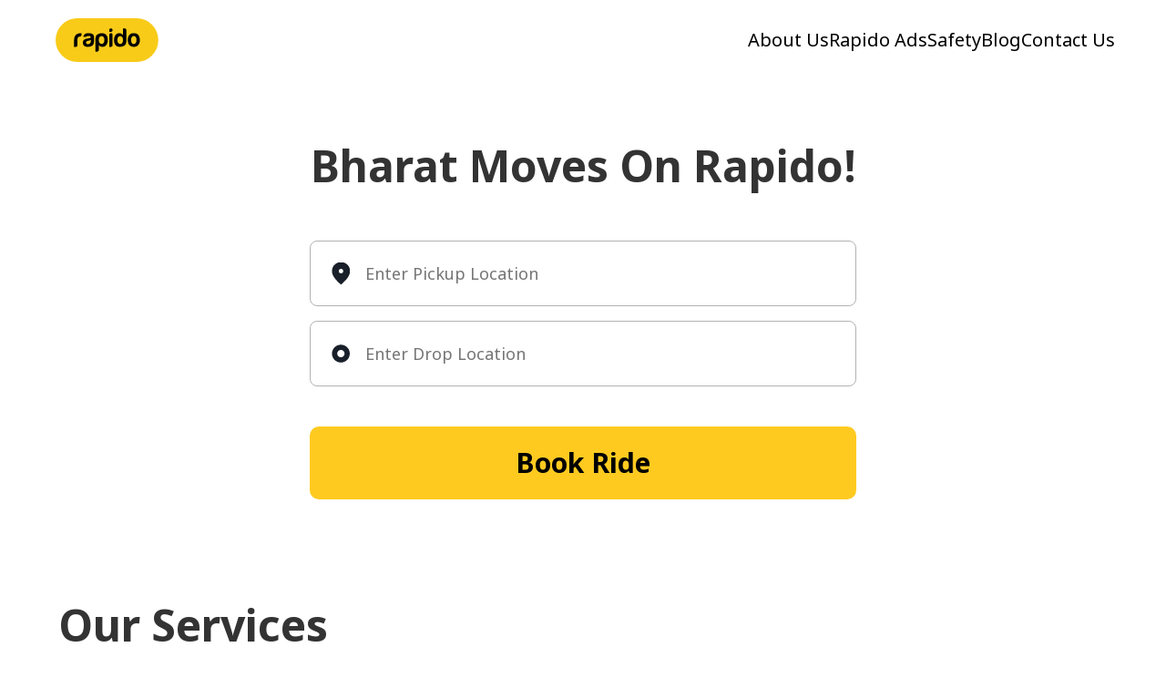

--- FILE ---
content_type: text/html; charset=utf-8
request_url: https://rapido.bike/?referrer=prashantshahi.dev
body_size: 28685
content:
<!DOCTYPE html><html lang="en"><head><link rel="icon" href="/favicon.ico"/><link rel="stylesheet" href="https://fonts.googleapis.com/css?family=Poppins:300,400,500,600,700&amp;display=swap"/><link rel="stylesheet" href="https://fonts.googleapis.com/css2?family=Noto+Sans:ital,wght@0,100..900;1,100..900&amp;display=swap"/><link rel="preconnect" href="https://www.googletagmanager.com"/><link rel="preconnect" href="https://snap.licdn.com"/><link rel="preconnect" href="https://connect.facebook.net"/><link rel="shortcut icon" href="https://rapido.bike/favicon.ico" type="image/x-icon"/><link rel="apple-touch-icon" href="https://rapido.bike/favicon.ico" type="image/x-icon"/><link rel="preload" as="image" href="/images/routes_bg_image.webp"/><script>(function(w,d,s,l,i){w[l]=w[l]||[];w[l].push({'gtm.start':
            new Date().getTime(),event:'gtm.js'});var f=d.getElementsByTagName(s)[0],
            j=d.createElement(s),dl=l!='dataLayer'?'&l='+l:'';j.async=true;j.src=
            'https://www.googletagmanager.com/gtm.js?id='+i+dl;f.parentNode.insertBefore(j,f);
            })(window,document,'script','dataLayer','GTM-T7XSWFH');</script><noscript><iframe src="https://www.googletagmanager.com/ns.html?id=GTM-T7XSWFH" height="0" width="0" style="display:none;visibility:hidden"></iframe></noscript><script async="" src="https://www.googletagmanager.com/gtag/js?id=AW-597165744"></script><script>window.dataLayer = window.dataLayer || [];
            function gtag(){dataLayer.push(arguments);}
            gtag('js', new Date());
            gtag('config', 'AW-597165744');</script><script>_linkedin_partner_id = "360211";
            window._linkedin_data_partner_ids = window._linkedin_data_partner_ids || [];
            window._linkedin_data_partner_ids.push(_linkedin_partner_id);
            </script><script type="text/javascript">
            (function(){var s = document.getElementsByTagName("script")[0];
            var b = document.createElement("script");
            b.type = "text/javascript";b.async = true;
            b.src = "https://snap.licdn.com/li.lms-analytics/insight.min.js";
            s.parentNode.insertBefore(b, s);})();</script><noscript><img height="1" width="1" style="display:none" alt="" src="https://px.ads.linkedin.com/collect/?pid=360211&amp;fmt=gif"/></noscript><script>!function(f,b,e,v,n,t,s)
            {if(f.fbq)return;n=f.fbq=function(){n.callMethod?
            n.callMethod.apply(n,arguments):n.queue.push(arguments)};
            if(!f._fbq)f._fbq=n;n.push=n;n.loaded=!0;n.version='2.0';
            n.queue=[];t=b.createElement(e);t.async=!0;
            t.src=v;s=b.getElementsByTagName(e)[0];
            s.parentNode.insertBefore(t,s)}(window, document,'script',
            'https://connect.facebook.net/en_US/fbevents.js');
            fbq('init', '857628661017736');
            fbq('track', 'PageView');</script><noscript><img height="1" width="1" style="display:none" src="https://www.facebook.com/tr?id=857628661017736&amp;ev=PageView&amp;noscript=1"/></noscript><script> 
                        ! function(t, e, n, s, a, c, i, o, p) {
                            t.AppsFlyerSdkObject = a, t.AF = t.AF || function() {
                                (t.AF.q = t.AF.q || []).push([Date.now()].concat(Array.prototype.slice.call(arguments)))
                            }, t.AF.id = t.AF.id || i, t.AF.plugins = {}, o = e.createElement(n), p = e.getElementsByTagName(n)[0], o.async = 1, o.src = "https://websdk.appsflyer.com?" + (c.length > 0 ? "st=" + c.split(",").sort().join(",") + "&" : "") + (i.length > 0 ? "af_id=" + i : ""), p.parentNode.insertBefore(o, p)
                        }(window, document, "script", 0, "AF", "banners", {
                            banners: {
                                key: "ac0b6bf2-d76d-403f-9819-fbfc4b43a227"
                            }
                        })
                        AF('banners', 'showBanner') </script><meta name="viewport" content="width=device-width,minimum-scale=1,initial-scale=1"/><meta charSet="utf-8"/><meta name="robots" content="index,follow"/><meta name="googlebot" content="index,follow"/><meta name="next-head-count" content="4"/><link rel="preload" href="/_next/static/css/commons.d15654ff.chunk.css" as="style"/><link rel="stylesheet" href="/_next/static/css/commons.d15654ff.chunk.css"/><link rel="preload" href="/_next/static/css/styles.a4041b67.chunk.css" as="style"/><link rel="stylesheet" href="/_next/static/css/styles.a4041b67.chunk.css"/><link rel="preload" href="/_next/static/3PtYsRftiWq56DXgnbLzr/pages/index.js" as="script"/><link rel="preload" href="/_next/static/3PtYsRftiWq56DXgnbLzr/pages/_app.js" as="script"/><link rel="preload" href="/_next/static/runtime/webpack-63ed828e521bd7fa9ac1.js" as="script"/><link rel="preload" href="/_next/static/chunks/commons.1a52bb7bfbbea082f276.js" as="script"/><link rel="preload" href="/_next/static/chunks/styles.787401af91fe13006cc2.js" as="script"/><link rel="preload" href="/_next/static/runtime/main-b8346e6f8af3875c6045.js" as="script"/></head><body><div id="__next"><html lang="en"><script async="" src="https://www.googletagmanager.com/gtag/js?id=G-K6N92JJQ02"></script><script>
                    window.dataLayer = window.dataLayer || [];
                    function gtag(){dataLayer.push(arguments);}
                    gtag('js', new Date());
                    gtag('config', 'G-K6N92JJQ02'); // Replace with your Google Analytics ID
                </script></html></div><script id="__NEXT_DATA__" type="application/json">{"dataManager":"[]","props":{"pageProps":{"cities":[{"id":"047df153-f580-40f3-94f7-57a51f3bb100","name":"Palasa"},{"id":"0a1fe6ee-3eb0-4177-b4e1-2c2691f9ab89","name":"Darbhanga"},{"id":"ded3545f-c358-49a6-856f-5bbb144f46d8","name":"Jamui"},{"id":"2a9de1ca-eeb9-4728-bd65-b6bde450597c","name":"Bobbili"},{"id":"a0636a2b-f3cd-4604-a705-1fff39a9f05a","name":"Rayadurg"},{"id":"324df6b9-f470-49e6-8813-463904102036","name":"Katwa"},{"id":"41ec2ec8-32b3-47ac-9ab3-4277a4282784","name":"sambalpur"},{"id":"dd926eea-2690-44bc-ba20-814635f7ed05","name":"amritsar"},{"id":"2f7787bf-cf50-471a-8881-0b3dd4196565","name":"Bathinda"},{"id":"2049efc2-42e5-4770-842b-7e31be0cfacb","name":"jalandhar"},{"id":"6087ad8c-f177-457c-9781-446eb7748a06","name":"Faridkot"},{"id":"a3f3741f-59bb-4c9a-b011-8585d1fb476e","name":"Vinukonda"},{"id":"0d066f9b-072b-4ae9-b1cd-49b16a0db7e3","name":"Parvatipuram"},{"id":"68987fc6-f8c5-4598-9b0e-91909b07ccba","name":"Bapatla_Chirala"},{"id":"831344ed-e874-467b-a210-1d3df892f586","name":"Markapur"},{"id":"c57be503-3081-4499-95c8-3f411e557792","name":"Macherla"},{"id":"95af7ddd-1453-45de-bf1c-2938be1215c9","name":"Kadiri"},{"id":"36584826-5228-48b8-827b-846955bd269c","name":"Hindupur"},{"id":"8f3c3548-8db9-44fb-ba15-a8d717fde784","name":"anantapur"},{"id":"4fb85924-39a3-4d9c-ab82-c078e0bcb948","name":"DHARMAVARAM"},{"id":"0f2fbe4a-8a90-4065-abca-29a535540d14","name":"Villupuram"},{"id":"5a62f08f-b95d-443c-bcc8-a7f93090985e","name":"Tiruvallur"},{"id":"be4ee841-8dd5-46b5-aa5e-60faf8294edc","name":"tiruppur"},{"id":"85264f6f-f5a8-4504-b2f2-fd5bb291768e","name":"salem"},{"id":"4bf02c6a-7d92-482a-b277-692e1efda8d4","name":"Deoghar"},{"id":"c80ff903-78da-48e1-8d79-d2a7a3ae76da","name":"Bongaigaon"},{"id":"4cde0e04-5ecc-413d-8fbd-786bda3a1dfc","name":"Medak"},{"id":"510d1537-539d-4ec2-a1fc-ade13ccf6b39","name":"Kothagudem"},{"id":"d40cd3c0-528e-4352-8e1c-9c06fc38bc64","name":"Siddipet"},{"id":"e53b2551-6091-46fa-a7ab-399cf53d285d","name":"Almora"},{"id":"ab572c84-1c15-4da0-a72f-c1632c2d7ad4","name":"Chandauli"},{"id":"04d5871d-2a18-49fc-b491-ea2146226e0b","name":"Silchar"},{"id":"301a35a6-f932-4e3f-926e-ca8e6750d817","name":"CHITTOOR"},{"id":"9d5a911d-cfae-41e8-89a9-91a8db0ff1bb","name":"Sangrur"},{"id":"77b9b6b2-de25-4474-b9eb-bdb1aed60c1f","name":"sangareddy"},{"id":"5ba07d34-dcca-45e6-87c8-f61c4ed04eaf","name":"nellore"},{"id":"8575af95-de69-427b-bea8-1c1cb5dfdd17","name":"Chikkaballapur"},{"id":"037147bc-c67d-448c-b0b6-d479276e9779","name":"Repalle"},{"id":"9139f3d6-0feb-43fd-a720-dbd820f566fd","name":"Fatehabad"},{"id":"7f46d88d-48a5-4566-b652-02cdd25b4b3b","name":"Hisar"},{"id":"6302d719-5fd3-4155-a2a8-fa4bd06b7c4a","name":"Jhajjar"},{"id":"e784f0fb-09f3-41fb-9971-ddbe6420951e","name":"Bhiwani"},{"id":"0543626d-62cc-4f6f-943d-aec92cde1821","name":"Sirsa"},{"id":"05457339-0df7-402e-9835-7b6c213b1a38","name":"Jind"},{"id":"f7822692-5537-4f5e-8c61-653d150ffd36","name":"bareilly"},{"id":"3f8cde48-3652-4744-98bb-26665efa9bd8","name":"Kaithal"},{"id":"4803ed34-c045-4e2d-a3e3-2e1b12d10a90","name":"Ambala"},{"id":"e8a6e263-c594-4004-8c59-4222cc2d0832","name":"Hanumangarh"},{"id":"7d1e573a-0ece-452d-a119-e12cac87351b","name":"Charkhi Dadri"},{"id":"b8c8b8cc-ddb2-4f4d-9296-05fa3df9de17","name":"sikar"},{"id":"ff60b0d7-2b7f-4160-b310-eed3f363e1ee","name":"Pratapgarh"},{"id":"b00abfba-f66c-4bd9-b9a5-ef260b82a5cf","name":"Pali"},{"id":"143a54b2-9b2b-4161-a000-425d43961061","name":"kota"},{"id":"095535a3-81fd-48e8-a42b-7d7a732b4cc7","name":"Jhunjhunu"},{"id":"b5d520de-65dc-4891-a284-5d0de8aa9c8f","name":"Chittorgarh"},{"id":"ebd54c6a-68c9-406c-874a-cc7a123d1df9","name":"bhilwara"},{"id":"ec13914d-c3c9-466d-b75e-6cb5d55bd62b","name":"bharatpur"},{"id":"56f6766b-a62d-43ee-a37e-b8e061b7b058","name":"Beawar"},{"id":"821c25d3-dccc-4f76-b98e-975fccd095a9","name":"alwar"},{"id":"b5b4cf9b-6b35-4bde-9a4a-13924c16943c","name":"trivandrum"},{"id":"046c02b7-f37b-4beb-86b5-0fd33aa1638b","name":"Hosapete"},{"id":"82ae62a2-c50c-48ab-9cf4-cbda27f0c402","name":"Raichur"},{"id":"dffa36a1-e102-4a4d-ba31-66c70d15ef89","name":"Valsad"},{"id":"5aba853e-1636-4962-b0d1-9924e8c783b0","name":"Morbi"},{"id":"09bb7196-70da-4795-8f59-c8e822a0c2bd","name":"Navsari"},{"id":"6b21909a-e6aa-40aa-9813-a62760e72ca3","name":"Gandhidham"},{"id":"72387ed5-a7f9-4e7f-8545-55d626ca8916","name":"Somnath"},{"id":"167f7365-4828-4ea6-a11c-b3952a39620e","name":"Surendranagar"},{"id":"71f9bb3c-38f4-427e-ade9-756793e9e61e","name":"Godhra"},{"id":"7bec5f57-eca5-48a6-9ded-760e11764066","name":"Ankleshwar_Bharuch"},{"id":"9cfef25b-e6ec-4ef1-a687-1ad39663fa9b","name":"Anand_Nadiad"},{"id":"8bd67962-547a-4227-9e73-d7ddbfa1b471","name":"Rajnandgaon"},{"id":"a407d1ca-0b9a-426f-87ba-374171a4b500","name":"Davanagere"},{"id":"04547b61-502d-40f0-8e6b-3236996230ed","name":"belgaum"},{"id":"4d5b947e-b409-4a38-b84a-383c92ff38c5","name":"Chitradurga"},{"id":"8f999568-046d-49be-8050-062a7e8a9058","name":"Vijayapura"},{"id":"baebffbd-922d-40a1-a228-ae0f98176e9e","name":"orai"},{"id":"a8eda070-29ec-480a-9b03-5347b38c6513","name":"nizamabad"},{"id":"39050607-7b68-4eeb-87ca-cbe447980dfe","name":"Shamli"},{"id":"5a7fef3f-5b88-4f2a-ac11-4c1c19287e3d","name":"Bulandshahr"},{"id":"791989ce-2208-41b1-a8d6-6b89906b9657","name":"Baghpat"},{"id":"d423a7c0-83af-4a20-925f-e53dedf2d6b4","name":"Hapur"},{"id":"59c1e3e2-7133-4f1f-92d6-f8e1e1a91c21","name":"Rampur"},{"id":"0189a83d-2d62-42cc-b10c-0a2eef088840","name":"Hathras"},{"id":"e4f82bad-8f7f-48c0-9c4e-67e5982b6605","name":"Fatehpur"},{"id":"12375675-e5ef-4a73-b317-486a18b42929","name":"Etah"},{"id":"41a5a4da-bfb4-4187-a8ea-da75341e0789","name":"Kasganj"},{"id":"c0346ab4-c6b8-4556-9d77-8cf80fddc61e","name":"prayagraj"},{"id":"12917ac3-ecd9-484f-b6a4-9078e5e0613d","name":"bokarosteel"},{"id":"51ab9287-00b9-467f-a609-f68ff89268ef","name":"dhanbad"},{"id":"8207d7a0-1f56-4557-af95-1c5715a9d7e3","name":"jamshedpur"},{"id":"037ca161-efb3-4aed-abe2-c31b26e8322a","name":"ranchi"},{"id":"39dc128d-9926-4944-9a1a-85100a7b305b","name":"Krishnanagar"},{"id":"dde9bb1a-5fd4-4e1a-87f4-e38d232ae6de","name":"Ooty"},{"id":"fe380efb-9b06-4fae-ae97-f45292f9496f","name":"Dankuni"},{"id":"a55f5a48-bb9a-4a84-827d-753b927fa4bb","name":"kurukshetra"},{"id":"20d04378-48f7-4ebf-b7e8-555daaab031c","name":"Mahendragarh"},{"id":"05f41d98-0b74-4667-ae3b-1a19cafd0abe","name":"Nuh"},{"id":"fc0a4c30-34e0-4fa9-ab22-fb0990246980","name":"Porbandar"},{"id":"f794e1aa-ffbc-4e62-a907-8fd7b4cc2fc2","name":"rohtak"},{"id":"f62d747a-c40a-41e0-9852-8ed481dd92f5","name":"Sawai Madhopur"},{"id":"f0b17b54-65de-47ab-ae84-033769b7bfed","name":"SRI Ganganagar"},{"id":"481cdefb-7311-483b-b3a6-ef2215331990","name":"Yamuna nagar"},{"id":"2faaabe2-08d8-42b9-a144-7e415edb3196","name":"Nainital"},{"id":"07f5457d-a820-4831-9364-3b216a0c603d","name":"dehradun"},{"id":"a3fbd97a-8bcb-4761-84a2-2192e54d3b46","name":"Kashipur"},{"id":"10b0d3f4-43d9-4f3c-9e38-21625b52b538","name":"Haldwani"},{"id":"0d37448e-b047-403a-a9a7-99f7a47b944d","name":"Srinagar"},{"id":"3c938a28-25b0-418f-89ce-934f942f3d55","name":"Rajpura"},{"id":"820070bb-4a6a-4710-b51a-92df8d7dfaa6","name":"Hoshiarpur"},{"id":"70199b51-63ff-4244-affe-a7dccf40bf40","name":"Moga"},{"id":"876298c4-f90f-460c-822a-00efaf7f16a1","name":"Pathankot"},{"id":"9c87f494-5a6a-4d3f-a971-13df4d791956","name":"patiala"},{"id":"ba53b8d6-c3bf-4839-8648-bac0198ed4c2","name":"Etawah"},{"id":"ad87df31-4343-413b-8e9e-878da7bec46d","name":"Kannauj"},{"id":"27adf92b-bfec-469b-81d8-373044acb898","name":"Bahraich"},{"id":"c86bae2b-a46c-4457-9aba-489dae98098d","name":"vishakapatnam"},{"id":"f14ca155-75b0-4d56-b1aa-b32f94ce0b80","name":"Bhadohi"},{"id":"389a9892-b49c-42cb-b020-e0ec9fdbc763","name":"Pilibhit"},{"id":"6eb46953-2817-49dd-b5d0-9ad735001726","name":"Ambedkar Nagar"},{"id":"03fe13fa-2f54-4a11-b971-b8b5e9e7013e","name":"Mainpuri"},{"id":"9d0577cc-dcaf-4ca2-ba46-07ae1ebcd5db","name":"varanasi"},{"id":"ef51692e-8daf-4eb7-936a-33a1b44f0e8f","name":"Baramulla"},{"id":"e253afb8-118d-4269-af72-16beea7e3dee","name":"satna"},{"id":"0fd7a91f-6fb0-456e-8800-d505ee5906b5","name":"Shahdol"},{"id":"cd1bb80d-d9c1-4183-8cb2-cfb93b155a34","name":"Rewa"},{"id":"0d0e149c-f5ad-49a5-91ae-69cc50ff827f","name":"Vidisha"},{"id":"3f1a25cd-9934-413c-ba4b-4a9965915a6d","name":"Ballia"},{"id":"087694d1-f331-4bb7-a8cf-3b9788bff149","name":"kanpur"},{"id":"9a0a2c87-6420-4b91-ae87-5b7c8eb1070d","name":"meerut"},{"id":"29f744ff-2f49-489b-bf62-29191015c373","name":"aligarh"},{"id":"11fd0e95-695d-4663-9db5-41c27d7de7c2","name":"moradabad"},{"id":"fec3e07b-b45e-4db1-a1f9-c94f41f1b4ee","name":"muzaffarnagar"},{"id":"fceb9916-f378-4c9d-91a1-0db2e3f99b3c","name":"saharanpur"},{"id":"006cd148-4524-4226-87ed-d15bf7b96225","name":"Jaunpur"},{"id":"00ab8ec0-70ce-4999-b696-dd8fed57f4d8","name":"Deoria"},{"id":"4ff97849-8089-43fb-9a78-098302430ca9","name":"Azamgarh"},{"id":"22d48374-62b4-4704-a1b5-b760a83f8623","name":"firozabad"},{"id":"ad5c7167-a9ea-43d2-b25d-b8cb90716094","name":"Purba Medinipur"},{"id":"e11f1202-a3f4-440b-a62e-5f2b168f76e0","name":"chennai"},{"id":"ba711ede-080e-41ea-9880-2e41a482f80f","name":"Digha"},{"id":"83f83c07-559f-4465-ace4-2ae8521eadbd","name":"dewas"},{"id":"2a47cdd8-bc70-4275-86b1-da05da85f52b","name":"Seoni"},{"id":"972cdecf-1ce5-4ce3-a890-9c7f33189ad3","name":"Narmadapuram"},{"id":"ca3cbfa0-205f-4c1d-85e9-3270e20feb88","name":"Guna"},{"id":"b48385c2-86b1-4fea-b4aa-286b5484f478","name":"kolkata"},{"id":"c14ef7a5-18dd-4eee-8378-2fb64358efe4","name":"kurnool"},{"id":"b357f9d3-5067-452b-a331-2a4b03e4ec78","name":"Karaikudi"},{"id":"f4e4b1ce-bfee-4122-8ba8-4399823fb3c3","name":"Nagercoil"},{"id":"a0c93ef4-8841-48f1-be55-bc7429be90a8","name":"thiruchirapalli"},{"id":"c5c988c0-1f95-4763-baf2-d272dab7864b","name":"Thoothukudi"},{"id":"ae75fb26-331d-4a1e-9841-a90e63c3933c","name":"Namakal"},{"id":"cfb73dd1-6df8-478a-944e-2b3a4ab97ea0","name":"Sehore"},{"id":"e39ccc19-4eef-4f73-a98b-bc654525f363","name":"Udupi"},{"id":"914052cb-ae71-43c4-b315-0f2247d6f133","name":"mangalore"},{"id":"0bc4ee8a-60e0-4a87-bff9-ec526ca06479","name":"brahmapur"},{"id":"17974677-fc1d-41ca-91bf-1e209962965c","name":"rourkela"},{"id":"fc03e70f-1440-4e92-8077-505fe839d3a8","name":"delhi"},{"id":"d367bf35-614d-4ca0-89e1-7ebe1b198029","name":"coimbatore"},{"id":"5f239bb6-f679-479e-9ff3-e4d02ce8d9d5","name":"Katihar"},{"id":"cefdcac3-ac95-48ac-8cab-1eeb973b527a","name":"eluru"},{"id":"d9beb7c6-1fd1-4e66-9515-853ddfb9794c","name":"tirupati"},{"id":"d1273e92-b7f5-4ed6-8ae2-e8a3338bb100","name":"kadappa"},{"id":"0dffa0f3-8d2f-4f72-9e10-be44514f90c6","name":"ongole"},{"id":"7530d91a-ade5-46a8-8384-bd5c58a3cb7d","name":"Bhuvangiri"},{"id":"7e51c6b3-6b57-4e0c-92ee-da2e0b3ced79","name":"KAMAREDDY"},{"id":"86804ef0-4bda-48ec-b984-488a423f30e6","name":"Nalgonda"},{"id":"935dfd13-00da-4414-ba43-cc354b71ffd5","name":"Mahbubnagar"},{"id":"07032efb-a838-4b79-8b57-1e212b9758b0","name":"khammam"},{"id":"63a887b7-4121-42c8-a8a2-dbd127195f50","name":"warangal"},{"id":"724d3101-1bc1-408f-bad8-7cdbb2938e8d","name":"karimnagar"},{"id":"75ddc988-c51b-4b5f-bbc8-569841eaa9d4","name":"ayodhya"},{"id":"dc3ff01b-4b91-4896-905e-21693b0c9755","name":"Raebareli"},{"id":"54791d78-c9eb-42a9-932d-d6f1e908afaa","name":"Gonda"},{"id":"e96af473-d1e6-4715-8676-bdb1d13d865b","name":"Ghazipur"},{"id":"7c8549ac-f592-4545-bd83-521fe673ce5e","name":"Sitapur"},{"id":"5810dcea-9ccf-4e03-9d85-c6e85c9d1d11","name":"Basti"},{"id":"413ad72e-bf2d-4d23-b09c-321b81f86355","name":"agra"},{"id":"5f454693-584d-4d32-8c27-a96b08a36ab4","name":"Tiruvannamalai"},{"id":"1f02f697-0065-41a8-9873-8cc68d3c32db","name":"Hardoi"},{"id":"1676bb1d-4bde-4508-a485-4690f9c28848","name":"Perambalur"},{"id":"15bcd743-7944-40c4-958c-cf005fbc0d5a","name":"agartala"},{"id":"5a4be4dd-ac84-47ad-a4fd-6479413d45be","name":"Dindigul"},{"id":"e3de6a64-d507-41f5-8ce7-19fd19bf76b0","name":"sagar"},{"id":"4c52bdad-f2a5-418c-898a-44e937387ee3","name":"Kanchipuram"},{"id":"4bda5b88-cc7e-40a2-a255-b292eaa9e33a","name":"Madurai"},{"id":"3cb5248c-2e08-4de1-8cf9-cbec858f5a29","name":"Vellore"},{"id":"644c8cf9-be86-470e-8ea9-d694e55c6604","name":"Erode"},{"id":"c62d89a8-fc8c-4bd9-af59-aa4aa9e066ef","name":"mathura"},{"id":"2db723af-cc2f-420c-b672-fcd4ddae811a","name":"siliguri"},{"id":"09851e36-9365-436b-891f-8378a490ade0","name":"durgapur"},{"id":"b9d2f513-0b3a-4a30-bcd9-f0bf5d5d1a69","name":"Ramanathapuram"},{"id":"9c3f8fc7-1b23-4eef-bc28-693121f8c413","name":"Pollachi"},{"id":"edc9405b-f669-49c3-9a97-a4ce5389eddd","name":"Kalaburagi"},{"id":"1c2086d7-9ebe-4337-a674-e3730f372e76","name":"Jangipur"},{"id":"223f89ad-3c28-45f1-9812-ed46823824d5","name":"Basirhat"},{"id":"4e622600-591b-4493-a363-d72282106c41","name":"gwalior"},{"id":"1088f3cd-6778-4965-8dc7-b388c3e46867","name":"Patan"},{"id":"abad5e70-2efb-4e2c-8ce5-8c64aae71ae6","name":"ratlam"},{"id":"3893a605-4180-47bc-bf2e-83dcc62011cb","name":"jabalpur"},{"id":"cf239380-3e41-46b3-92c2-854b6a5dd4db","name":"Malappuram"},{"id":"8a35dc54-c2e6-4ff1-aee7-cfd0489d57ed","name":"Karur"},{"id":"051400e5-f17b-45ab-a25c-f9891860434f","name":"Theni"},{"id":"f06648a5-94d0-410e-b2e6-797bc61425aa","name":"Bihar Sharif"},{"id":"2db98c3e-30d4-4c10-9c02-629f725ed7e4","name":"Bangaon"},{"id":"b97f0830-923c-4ae0-8a0f-72b99528a1bf","name":"Nabadwip"},{"id":"8974c2e2-e45f-4fe8-964f-edf46c8bcc53","name":"bhagalpur"},{"id":"57e2306c-59fb-4d9f-ab12-5554a64f40c9","name":"bikaner"},{"id":"2d0fb1dd-9e66-478f-8b88-8fdd58a2ebfe","name":"Jammu"},{"id":"22d69078-4a07-4a33-a11c-a5602545ab7c","name":"Solan"},{"id":"ccd135e2-ca05-48b4-8149-baf3f35397cd","name":"Habra"},{"id":"02b8b97a-0aae-4f9f-81a0-cdda0e124ede","name":"udaipur"},{"id":"14d1c8d3-23f3-4ee1-9ed1-0310b000ac42","name":"ajmer"},{"id":"33a2a93b-fbd7-4415-9e47-ab874489396e","name":"Jhargram"},{"id":"3376411e-d738-4bdc-9b31-d90e1f974ffa","name":"Virudhunagar"},{"id":"4c22e1f6-b070-49d0-9760-1c3ff53f7bac","name":"Hosur"},{"id":"c49eef15-7cf1-4db9-ba99-79a058ec0f31","name":"Murshidabad"},{"id":"309c22af-401e-49c4-88b6-41f3614d7265","name":"Sissu"},{"id":"e066c8ce-fee6-40b0-967a-74c73359923d","name":"bhavnagar"},{"id":"0c581ba6-99ee-40f0-b1b9-1903c5c89ea4","name":"karnal"},{"id":"bcedc983-76ea-4f6f-bc30-e33a0cca278c","name":"junagadh"},{"id":"c9ac70a6-1d72-4448-86b8-9baac6aea5b1","name":"jamnagar"},{"id":"ac41e3e9-23c3-4f70-a96f-b0ab55748a0d","name":"rajkot"},{"id":"8ef09a19-6bc6-45d6-8960-80df4a01d110","name":"surat"},{"id":"2c714de2-286c-4a34-9865-3ec59dba2a46","name":"vadodara"},{"id":"1f703045-9fc4-4a38-9b21-4fe6157ecffb","name":"jodhpur"},{"id":"c000c3f7-d68e-4469-954c-49308cb1fc86","name":"Lakhimpur Kheri"},{"id":"25195a7f-25dd-475a-8747-3cdc4267e420","name":"Banda"},{"id":"d8fa67dd-e9b2-47cd-84b1-d53bff7bd42f","name":"MACHILIPATNAM"},{"id":"432a535b-750a-4f64-a2d1-82776e7839e5","name":"Gudivada"},{"id":"b761f294-6cda-40ae-991b-f35ec2a7ee65","name":"Bhimavaram"},{"id":"6cadccdb-c988-4351-9931-a5a758da1e1b","name":"bhilai"},{"id":"ee33b569-9282-486f-a9d7-ce434e7dfa6c","name":"puducherry"},{"id":"02a47461-60e7-4bbb-8aed-738ab3bda23a","name":"Cuddalore"},{"id":"d37d936a-aa9a-4e20-be0d-e5a7b3177cbd","name":"thanjavur"},{"id":"20c907d0-ba72-4023-98ed-0ae4ac3ae5c8","name":"Tirunelveli"},{"id":"11c2482c-e1cd-4010-9f98-83c31902ad2a","name":"raipur"},{"id":"1bbf89ce-dc15-4f45-a7e8-c4ba359d5393","name":"kakinada"},{"id":"4eb6fb70-37a0-4504-86b4-6d0e4b2c9a62","name":"Amroha"},{"id":"0e183ccb-3760-43b0-a0c8-14b19e3e816e","name":"gaya"},{"id":"17fd607d-78c6-4b47-b373-92fb5aa62de9","name":"muzaffarpur"},{"id":"c138c09e-75c2-4074-a971-9ecdccf7e14b","name":"Purulia"},{"id":"d44100f6-07e7-4bd1-ad8e-491869dca356","name":"nandyala"},{"id":"6c773e21-53cf-45cc-818f-9127ee2208a2","name":"Narasaraopet"},{"id":"5f3cbcd9-e5f2-4055-be2c-1c6be9b32fc7","name":"vizianagaram"},{"id":"be536217-5bb6-4b8a-a0fc-01efdfaff170","name":"Srikakulam"},{"id":"26db41d6-d885-49c9-9686-d76b24eb6765","name":"MADANAPALLE"},{"id":"4ee195e1-eece-429e-9cad-68a7ff10dc5f","name":"South Garo Hills"},{"id":"bdc49e9b-964e-458a-a4d8-6a868b119fce","name":"West Jaintia Hills"},{"id":"5e6f0f7d-e92f-4671-bb76-440363a2ae20","name":"East Garo Hills"},{"id":"14d615d1-06f1-49fa-8c2b-36dab59a6285","name":"Ri Bhoi"},{"id":"70bde96a-3851-4229-bc3a-4eb0e53ded8d","name":"asansol"},{"id":"e18d9422-0a90-453e-8daa-7b604726b79a","name":"Omkareshwar"},{"id":"e4ef6c9e-298f-4911-aaec-357321f45b3f","name":"Balurghat"},{"id":"c18deb29-6809-4a1c-a935-dbbe11ac10a8","name":"Cherrapunjee"},{"id":"aae0ca26-e7d6-4861-aa9a-091810ae12ed","name":"shillong"},{"id":"fb3856e0-991d-45c1-8da5-2af581b25ca6","name":"jaipur"},{"id":"412fe0f5-f137-4dcb-9e21-6b355dfb1945","name":"rajahmundry"},{"id":"1c1db234-d087-4541-a442-6a85cdc31b93","name":"Madhupur"},{"id":"3ee607b7-655e-4137-a8a3-f6d4eb03940e","name":"Ramnagar"},{"id":"d7845436-d9a9-4f68-a8b6-2f540a0c6735","name":"Deoband"},{"id":"a46c655d-7823-4b62-902f-3860d37c5e0a","name":"ahmedabad"},{"id":"db082eb3-2be6-4147-93b7-c9c98ebd556d","name":"Bishnupur"},{"id":"052d27b1-190f-43f7-a6b0-5ceb89332c47","name":"Ranebennuru"},{"id":"52b58e0e-b191-49db-8fe3-a60912227d3e","name":"West Khasi Hills"},{"id":"92738582-6e4b-4f6a-b93e-d8c11f28882d","name":"mysore"},{"id":"3a7934fc-f00e-4762-8537-a87bf960a14d","name":"Ramanagara"},{"id":"6d780476-e224-4a73-818f-2be3641e4b9e","name":"Mandya"},{"id":"351fb40b-7c8e-4d9e-a86d-4d243cd552d9","name":"Chennur"},{"id":"46fe7a84-4c8e-4b42-af35-82a8edf360d7","name":"Senapati"},{"id":"8dc8c85d-ad39-4acf-a704-829939bbfb81","name":"Tamenglong"},{"id":"d4694b62-1121-44f5-8e5f-98f06c422fe8","name":"Budaun"},{"id":"cb2d89ae-1d77-42b0-8242-544a36052b8b","name":"gorakhpur"},{"id":"e8fed23f-84f1-4baf-964d-09a220ad5025","name":"hubballi-dharwad"},{"id":"cbda8268-eee8-4a4e-9fc4-f2d86ec20de7","name":"Kottarakara"},{"id":"e2ae5eb0-e121-4167-84b5-16bb472c7dcc","name":"Muvattupuzha"},{"id":"b9d65ec5-d03c-4c6c-9b4b-4ecb4ff11c04","name":"Kalpetta"},{"id":"f5656e49-518f-4a0f-a2b3-82275a913856","name":"Chittur-Thathamangalam"},{"id":"b72b2199-6ed9-4e2e-b26d-40a3063002d1","name":"Kuthuparamba"},{"id":"a21f0091-260c-4cbf-95b1-cc8d4edaf740","name":"Adoor"},{"id":"a6288011-2f59-4964-94ba-b0dcf0ba1b5d","name":"Adoni"},{"id":"f51447e1-e0ba-42fa-bf18-5008c6a2fda6","name":"Guntakal"},{"id":"64ce498b-e9c4-4fb0-b4bd-05b7971ed65d","name":"Chilakaluripet"},{"id":"a084e2f1-1c94-4ca6-ba97-1b778e37880e","name":"Rajapalayam"},{"id":"503845a9-5e12-4a65-aef2-5a239c92466e","name":"Pudukkottai"},{"id":"1f392542-280b-41e3-ae87-09d9d828750c","name":"Kumbakonam"},{"id":"d0c8320e-7c45-420c-a263-3e0c0af4dd2f","name":"Neyveli"},{"id":"c1e68e07-2f40-4094-8eb4-172fceae8b2b","name":"Tandur"},{"id":"749fadc9-7bc1-4668-9b08-94c3452bbf67","name":"Koothattukulam"},{"id":"e05c290b-47da-4f8e-bf25-9131a893d251","name":"Pala"},{"id":"6d10f751-a500-4415-aa10-0731723b8709","name":"Mavelikkara"},{"id":"0902b4a2-4b41-4665-a39d-856caca7fb69","name":"Ettumanoor"},{"id":"644d4724-9de6-4cbf-ba3e-a412fee9539c","name":"Piravom"},{"id":"34823ba1-dc53-470d-87a0-f29e16a2abc3","name":"Pattambi"},{"id":"702f004e-754a-4c0f-8637-52332f1bb5d0","name":"Sreekandapuram"},{"id":"d18980a4-1402-417b-982f-c6d75cc0c8f5","name":"Erattupetta"},{"id":"860e5cfa-ecdc-42ec-a310-2801af00eaeb","name":"Mannarkkad"},{"id":"24ed8d9d-18e8-4932-ae75-f95f3928a476","name":"Attingal"},{"id":"982428d6-f311-4aab-950f-91b5d5736ec9","name":"Chavakkad"},{"id":"97eb1bb9-243b-4aab-aa20-38f3fb4b4d36","name":"Nileshwaram"},{"id":"4cec52ed-34d7-484f-b035-61766f20b6a2","name":"Varkala"},{"id":"0fd6122d-e1ca-4215-be43-2b30ec23b30a","name":"Mukkam"},{"id":"c54993c8-295e-4de5-aeab-416b5dbaa83b","name":"Cherpulassery"},{"id":"f8e881df-bc69-4589-a965-c6e85f674dae","name":"Kattappana"},{"id":"1a0545d4-b828-4655-aff4-6b5388e0190c","name":"Pandalam"},{"id":"5d616e62-8964-41d3-8eea-e84e7ddf3363","name":"Shornur"},{"id":"035e45f6-f772-48d9-b22f-c9775fc75702","name":"Taliparamba"},{"id":"a23a5d83-75cd-4de3-b52f-6970535d3724","name":"Valanchery"},{"id":"caa74e8a-0503-40ff-a296-b6208c2ad76a","name":"Iritty"},{"id":"704b7773-8615-4632-9981-087d4c00af7f","name":"Kottakkal"},{"id":"07d6bdd7-5742-4362-ae89-45d3c0618163","name":"Sultan Bathery"},{"id":"25f17e98-f7a0-4e0b-9d94-e163044a1156","name":"Cherthala"},{"id":"fb5530d9-a54a-43b9-b826-702d2bc66e68","name":"Nilambur"},{"id":"6b42cbdb-7a6a-441b-8813-0b3470da56e5","name":"Punalur"},{"id":"f1101c22-73a9-42d9-86fb-e67ad31b367a","name":"Punalur"},{"id":"bff81b93-7eec-42c0-869b-05297119638b","name":"Mattanur"},{"id":"e5c95789-3bbf-4dc9-8984-3f24c8d13ca0","name":"Changanassery"},{"id":"ab8a7b7e-7da4-4ab7-a808-7350cd84f09a","name":"Mananthavady"},{"id":"b7cf950d-90a0-4bba-ab58-910c42e46f23","name":"Koduvally"},{"id":"58e6aa12-21cc-427c-8379-7ab2628a55f8","name":"Payyoli"},{"id":"652e6f91-bc78-4f5b-9df8-a78ee428a537","name":"Chalakudy"},{"id":"eb016c55-93f5-49a3-af93-272b435309ac","name":"Karunagappalli"},{"id":"fe5095cf-6487-4bc0-85bf-6fc45e949f13","name":"Perinthalmanna"},{"id":"96032245-9295-4b0f-abd2-31368753112c","name":"Thodupuzha"},{"id":"c719397f-84e9-472c-8e38-6a68210c0a5b","name":"Ottappalam"},{"id":"1829a8a3-9afd-4d32-afea-59ed414d2cf2","name":"Kunnamkulam"},{"id":"977486e7-a992-4f75-bdfd-9f3b7d1ec598","name":"Kyathanpally"},{"id":"61474bc7-fdf2-4489-9c47-842890817343","name":"Manuguru"},{"id":"e03fac4a-3cf8-4a59-9e40-89bee61d4bb3","name":"Devarakonda"},{"id":"d0124866-b807-4bf7-b027-60534b158193","name":"Banswada"},{"id":"585a9208-f798-4546-9cc9-2d4130b050a6","name":"Aiza"},{"id":"10d77920-7c87-4d7c-ac34-5d92558cf5f6","name":"Madhira"},{"id":"88be20d2-f9a6-4f5e-8060-e201c0e1d593","name":"Husnabad"},{"id":"0bd95042-5345-4ac9-a590-e903a6dba374","name":"Thorrur"},{"id":"9beda557-4f63-431d-ae37-2fd53df836fb","name":"Gangavathi"},{"id":"819a7807-3e95-4e9b-8f16-202873556e52","name":"Gangavathi"},{"id":"9c3551ff-2fe7-4f55-ad3d-efb11ae212b4","name":"Bagalkote"},{"id":"6e1028d1-84ac-411d-a396-23bce52ca1bb","name":"Arrah"},{"id":"a7c94906-b5ee-457d-b296-cf4ff50531bf","name":"Bettiah"},{"id":"ef62113a-f82f-4948-b0bc-bf390ddebecb","name":"Utnur"},{"id":"a3bb55a1-bffe-4789-af68-8ec0f0a9d4d2","name":"Robertsonpet"},{"id":"b491b41e-dc9b-4fd9-9681-745b09a5abc5","name":"Chhapra"},{"id":"59319439-df6e-407d-80dc-20ef5b0f2465","name":"Arki"},{"id":"816bc5ad-5677-440f-9753-a5882106c8b1","name":"Baijnath"},{"id":"f9bbaed4-25b3-4e8c-acc7-0caa7ff8012f","name":"Forbesganj"},{"id":"01c63da4-10a7-4a29-b74d-53de0af74553","name":"Bakloh"},{"id":"3d8b230b-d330-4525-8343-1b0fec76fcbb","name":"Banjar"},{"id":"979ab827-d025-4b01-8bab-bcffc3a4de96","name":"Motihari"},{"id":"d1efc357-ba1e-42c1-b9f7-2810e77f342a","name":"Chaupal"},{"id":"7c34213d-2af4-4949-9ce2-7dd769c593dc","name":"Chuari Khas"},{"id":"6f732326-fdb4-48ad-a28a-964699be2c23","name":"Dalhousie"},{"id":"988c55d1-4e5c-4e2a-97b8-ed6d92eeff1c","name":"Daulatpur"},{"id":"cd17d49e-c2b1-4f00-b5f0-798dda9d9d7b","name":"Begusarai"},{"id":"736cf174-e259-4224-8a5b-a94ed51d7532","name":"Dera Gopipur"},{"id":"ab3b278d-f193-4ebe-8a05-f083395b0e14","name":"Munger"},{"id":"2d038a21-d3a8-4414-be25-6c080eab1c40","name":"Sujanpur Tira"},{"id":"398aadcd-0ba6-46f3-84c5-0ac2755c5002","name":"Sarkaghat"},{"id":"f99e9e98-71d3-4dc0-a46d-83fa2399e9ac","name":"Saharsa"},{"id":"b8dffb76-6726-464e-9f4f-349ec3862c59","name":"Samastipur"},{"id":"45d3dde5-7824-445c-b0d7-0d061a72b1c4","name":"Sasaram"},{"id":"6bb99a64-3f0f-45cb-b17a-1edba3d46af7","name":"Siwan"},{"id":"d22178cb-3017-4b83-b904-087d6d35379f","name":"Chirmiri"},{"id":"ea1b7778-5502-437f-b235-bc382e1a3ec5","name":"Anantnag"},{"id":"d53ecd72-6a97-4c2a-bb15-c0fa8f5b034e","name":"Sahaswan"},{"id":"ba138be9-a87e-481b-b9ba-52ca781478a4","name":"Chandausi"},{"id":"6b463540-0314-4d4f-844f-e1b7a237813c","name":"Awagarh"},{"id":"c1aa137e-53f9-4134-9871-99136ad41db1","name":"Hazaribagh"},{"id":"257f3ce9-a154-4361-a321-228bdc13f381","name":"Medininagar"},{"id":"53907b48-649c-4bc9-ac88-6c0ec3b34908","name":"Phusro Bermo Bokaro Thermal"},{"id":"97ec80e5-86ca-4850-9822-bc0211f705ec","name":"Itarsi"},{"id":"a5de12d0-2283-4032-985a-b4aae43196eb","name":"Nagda"},{"id":"76e7a04e-334e-4a93-a265-576a6283b1bb","name":"Nurpur"},{"id":"aaeb631d-5c8c-4de3-9164-22a551274a85","name":"Narkanda"},{"id":"62885d06-69ed-46c5-91c2-3c4a7a986762","name":"Kotkhai"},{"id":"b7e26e43-f033-453b-8c93-fc4b0184df92","name":"Jogindernagar"},{"id":"82ba4fa3-a6b8-4f95-a570-932d2cc1cf0c","name":"Jhakri"},{"id":"e4aa92a7-49d6-4083-8545-278242287ab5","name":"Chandel"},{"id":"a785c75b-3152-49eb-882b-9d96d50a3a81","name":"Churachandpur"},{"id":"58194e5c-53cc-4b79-aecd-c2ce9b263b35","name":"Botad"},{"id":"477a7f0a-0abe-4365-84b7-a4729e131301","name":"Gondal"},{"id":"1484ed0d-e29d-431c-b93b-5042418f7c54","name":"Jetpur"},{"id":"8c681879-1487-4f63-8670-4e33de7c46b4","name":"Shivamogga"},{"id":"876b4397-c9fd-4355-8e8b-72f14310d675","name":"Deesa"},{"id":"a13e7590-1a90-42d8-ae5e-c9c704fc334d","name":"Sitamarhi"},{"id":"b5a3ead0-037d-4c72-9a1b-d57e23680963","name":"Chakdaha"},{"id":"e7748a36-bbbf-44b3-9d85-e5bf5d3ab2f6","name":"Giridih"},{"id":"fc56634b-8812-40b7-8acb-d9406ab8d311","name":"Amreli"},{"id":"23ff6a31-99a2-4d30-8e75-d2db94eea6a5","name":"Baran"},{"id":"5093bec5-3bc2-43cc-8e20-66e8b74cf43c","name":"Hansi"},{"id":"b078f0e2-7114-41ab-8d59-76ae3f0eb5b9","name":"Palampur"},{"id":"0803034e-09df-4bed-8d48-cb3a10299c83","name":"Dhuliyan"},{"id":"e93f690e-6fae-4f6a-90c8-052eda00c214","name":"Santokhgarh"},{"id":"7d0382c9-4659-416e-96a7-3ebf318bc150","name":"Abohar"},{"id":"2bc872f9-a09d-4bca-b937-7b509892c34c","name":"Thoubal"},{"id":"003a34ae-18d7-431c-8a54-3633fe6c0c3a","name":"Nalagarh"},{"id":"940f44d0-88a9-412c-9d9a-92b2135e43ea","name":"Itanagar"},{"id":"5ae52984-bdb7-4d7c-aa54-27204f674ff2","name":"Ukhrul"},{"id":"a6dfe616-fed3-4d7a-870a-abb550020185","name":"Mukerian"},{"id":"45973dac-22a2-4809-a202-214cee26ed2d","name":"Malerkotla"},{"id":"3e1d5743-900a-4606-b846-769c7f2b1bad","name":"Batala"},{"id":"65245b25-261e-4bb6-935b-701888470b86","name":"Naina Devi"},{"id":"eb079ce9-7cdc-4ead-8a31-0f9b8772da1d","name":"Nadaun"},{"id":"4c10d3b2-2bca-40e1-beac-53aa8e09237b","name":"Jubbal"},{"id":"dab01225-07bb-4dc5-a6cf-c0e451d03bd6","name":"Jawalamukhi"},{"id":"ed497791-0465-417e-bab6-3c2ae6291369","name":"Indora"},{"id":"4a923298-0fed-40f2-9868-89dd132ef19e","name":"Gagret"},{"id":"fe89935f-2056-4c74-aa3f-2cacf7dab315","name":"Tinsukia"},{"id":"b5205a9f-48b9-4eb2-b3be-37626ff77619","name":"Hassan"},{"id":"4b651fca-05fb-42dc-952e-f29af11a0d4e","name":"nagpur"},{"id":"86277c12-62d7-48c1-b63a-43139056eb3e","name":"dibrugarh"},{"id":"c2414e9d-30f5-40fd-a327-b860363b5cfd","name":"patna"},{"id":"7aee07df-1f3b-41a3-b9af-befce9b68705","name":"Satara"},{"id":"0ba36cbb-b18f-4e31-ba64-54577b56de94","name":"jhansi"},{"id":"cc26d262-9b9c-4eb9-b4d7-7688b24c6728","name":"korba"},{"id":"1316a54b-af6a-434f-a703-c299306ca7f7","name":"ludhiana"},{"id":"cd07492f-31ef-417c-8822-3e5729fcd00b","name":"Manali"},{"id":"3621dcd9-cb36-4bfd-aca3-0a44df099a8c","name":"Dimapur"},{"id":"f541b364-b13b-4143-8ebb-9a3627067149","name":"Aizawl"},{"id":"d93b3fb2-4b96-40fc-aeaa-daf4cfbc5331","name":"Kohima"},{"id":"537699aa-129e-4cd1-857b-0d9b467e85cb","name":"Kangra"},{"id":"6e3c0191-a49e-44bd-8b5f-a92be86d9efd","name":"Mandi"},{"id":"1c1825c0-f6e9-4c39-845c-cb7dcaacc186","name":"Una"},{"id":"412bca78-ad15-4d14-9ca8-f7fe293880a3","name":"Hamirpur_HP"},{"id":"61b9a00f-e135-4e8a-9b3e-925e36f2cb41","name":"Sirmaur"},{"id":"47d2a828-5ff6-408d-ade0-e65d0b18c994","name":"Kullu"},{"id":"c95624c4-b078-4f7f-b3f5-fc7807e95566","name":"Chamba"},{"id":"3efd14cf-8ac4-464e-a257-e78b980aa46f","name":"Shimla"},{"id":"26a9687e-7bd0-45e9-8aa7-a043c44b9674","name":"Bilaspur_HP"},{"id":"9c73303a-87b3-4b09-ad1c-108a0ad791e7","name":"Adilabad"},{"id":"9f0aa358-51ad-47cf-bd43-506dc41d5874","name":"ramagundam"},{"id":"a5a0ae79-a208-44be-a3bc-93b545258887","name":"indore"},{"id":"44e45445-4fc2-479f-bbcc-b5ad4bef3228","name":"hyderabad"},{"id":"724da2dc-7c07-49b3-8296-27da40902431","name":"Mlada"},{"id":"23c651c4-f465-4562-9c5d-50fb159cad1e","name":"vijayawada"},{"id":"5ddf57aa-8901-43c5-990c-a76d5143e156","name":"Jalaun"},{"id":"a80ce958-e95e-44ef-9a63-8d1595c797cb","name":"Pratapgarh_UP"},{"id":"fa24f67d-4e94-4a46-bed0-a150f664821f","name":"Panna"},{"id":"35d1b24c-f09b-4ebb-995a-ff0f9c1b6ac0","name":"Mahasamund"},{"id":"94b81df0-e0d5-426a-9118-be04c177462f","name":"Sambhal"},{"id":"da7b6cf9-52f0-480b-b33b-0e957b0f97de","name":"Maharajganj"},{"id":"40d24809-54cd-4541-9267-65fbf1fb2af6","name":"Sant Kabir Nagar"},{"id":"02836714-3977-4f9b-978a-22e006a95dc4","name":"Kusinagar"},{"id":"6decb6d0-ecd9-4241-b948-08da0772b0f0","name":"Dhar"},{"id":"51d0a5ab-df42-40d3-bb10-bd4b3ccc71ea","name":"Mirzapur"},{"id":"9add7f7d-835b-4e9e-90b6-a644edaec789","name":"Robertsganj"},{"id":"37c0cb8c-6a8d-483a-81b8-edcdb711de5e","name":"Mau"},{"id":"89d11393-9dd3-44da-bfeb-6d68115be822","name":"Tarn Taran"},{"id":"3ee475ff-4be1-4482-b483-daeccae62518","name":"Fazilka"},{"id":"54834f2d-5bbe-43dc-b875-a5708b8e8f20","name":"Sri Muktsar Sahib"},{"id":"d5e5fb1b-8e58-420c-8b50-3e490dab856a","name":"Mansa"},{"id":"bc6db296-f487-4ceb-ae33-0cd11e54c501","name":"Barnala"},{"id":"4dcc231f-e808-46bf-ae50-70f8b7b59dd6","name":"Firozpur"},{"id":"659bf79e-d174-4bee-8747-7ff25d3d81ab","name":"Fatehgarh Sahib"},{"id":"bf853573-1128-435b-b6ac-8bb91ce2b222","name":"Dindori"},{"id":"27431939-6593-4fd3-8eb6-af54f35e18d4","name":"Burhanpur"},{"id":"5d4677dc-10c8-4df9-bdfc-f178f970b01e","name":"SURYAPET"},{"id":"04eed702-8fdb-49dd-b9ae-19c718f31cf0","name":"Niwari"},{"id":"60643eba-3c4f-4eb4-86de-2b969599156c","name":"Alirajpur"},{"id":"2373d07e-d3a8-4697-b772-a15ee5ae4816","name":"Rajgarh"},{"id":"0c6ac175-1813-4eae-b015-03c763b8c53e","name":"Sheopur"},{"id":"2c4f98d3-198c-4e61-abba-7c90c0c59763","name":"Chhindwara"},{"id":"086a5399-c621-462e-8577-19f09eaa0021","name":"Umaria"},{"id":"2fdbea54-03c5-4157-9bc2-326534d1c62b","name":"Raisen"},{"id":"019cd7f0-a7d0-464d-8def-da26d5902637","name":"Agar"},{"id":"5c6378a7-d152-4280-875d-e49c95478085","name":"Sidhi"},{"id":"4dcff41b-0728-4923-8609-14bedc9689a7","name":"Kondagaon"},{"id":"8b592a04-41d6-4cd9-9f78-0f34ae42c20a","name":"Mandsaur"},{"id":"8f5190a1-ebc5-40aa-8c61-08172584640d","name":"Balrampur Ramunaganj"},{"id":"4fef0c4b-0342-47e2-adf4-8b37dde59290","name":"Harda"},{"id":"b7617a2a-eeff-4d75-87bd-34f679193145","name":"North Bastar Kanker"},{"id":"c51d5c4b-41a9-4660-a71f-63a8100e62dd","name":"Gariaband"},{"id":"a7aa3fdc-6f72-415e-8732-ee8621f76967","name":"Dausa"},{"id":"a34b08de-5022-4b02-b5be-e8bc3bf2b568","name":"Betul"},{"id":"74023dd3-2885-416b-8708-d1ed091ecc50","name":"Anuppur"},{"id":"feea5f15-56fb-48d5-be85-44224f6c4804","name":"Jhabua"},{"id":"a9d89ed6-5576-4935-b132-8d458b579c71","name":"Khargone"},{"id":"a8419370-2905-4bdb-9ab2-a03d51f40119","name":"Datia"},{"id":"6b08e000-2e75-4741-a240-f91c996211df","name":"Mandla"},{"id":"63f0f22a-69cd-4c8f-b17c-cda95403f3c7","name":"Janjgir Champa"},{"id":"e588db20-7746-40b8-9dc3-ad5ed0b1cebd","name":"Surajpur"},{"id":"e9a2bbf2-af75-4266-aca8-6e574724d37d","name":"Jashpur"},{"id":"8a64e810-cfd6-4873-8a69-efeafa6d634b","name":"Korea District"},{"id":"1eba5d4d-b2dd-4a55-9bf1-b67afd44d4da","name":"Balod"},{"id":"cbf9d7a0-de4f-4fba-b911-09522b4a2203","name":"Ambikapur"},{"id":"a0409585-303f-476f-a85a-de1a34be3cac","name":"Dhamtari"},{"id":"2f86fcb0-cd82-4ba2-913e-65c1d489fbcf","name":"Nagaon"},{"id":"9755e8db-d788-4ce6-a51f-21434f0297d6","name":"Singrauli"},{"id":"1ad2c118-3e4d-4a4e-a270-e850a35d7485","name":"Ashoknagar"},{"id":"1ebd6769-5475-448d-9aa4-3208a59aebf6","name":"Chhatarpur"},{"id":"06305f61-1178-4331-908b-6991fcb86915","name":"Barwani"},{"id":"5a3dbfd6-4131-423c-b1ec-99aa8be1c455","name":"Tikamgarh"},{"id":"c55b06a5-0524-4a2d-b7c0-18affaafa97a","name":"Neemuch"},{"id":"2cfc3c39-013a-4fb8-982d-5e0621f84b05","name":"Narsinghpur"},{"id":"7a15d7d2-f5b2-4cb6-be18-83be4351c271","name":"Damoh"},{"id":"642f4c02-e8fe-4849-a2a6-21664bcdb535","name":"Shajapur"},{"id":"1b953068-af3d-44ca-be81-a8065b2435b6","name":"Katni"},{"id":"3ed26123-57fe-4927-8fb7-e98393a538ba","name":"Jagdalpur Bastar"},{"id":"8b625463-fdb6-472c-b62e-f61fa3f4f5d2","name":"Rudraprayag"},{"id":"cde51c4e-5f33-4f41-96fb-5bf58bac384c","name":"Baloda Bazar"},{"id":"3fa04fee-81d0-438c-b3b2-05cc65536efd","name":"Kabirdham"},{"id":"3377087e-0ffd-42e0-b995-293c512f0d0d","name":"Bemetara"},{"id":"96f44e34-dc37-4789-89d8-e2b908c3136a","name":"Gondia"},{"id":"0d57c61f-72f5-4a4e-a926-8b88c2ce69a6","name":"tezpur"},{"id":"6d54019d-1069-442b-9164-a1d680ef93ff","name":"Morena"},{"id":"da6fa516-605b-4e2c-962c-aa1ca04ddd10","name":"Balaghat"},{"id":"f498862f-d862-49b9-89d3-86abd1c238f2","name":"Shivpuri"},{"id":"e1c0ef7f-1b76-4e25-afac-b5212fbbd3d3","name":"Bhind"},{"id":"0981ffcf-31d6-4cfb-b97c-7b55db3ad662","name":"Modasa"},{"id":"5592f5e4-69cc-4bff-a7dc-c98db0aebc8c","name":"kharagpur"},{"id":"ce2e5764-7bbc-41e9-8364-8392df09806f","name":"Chamoli"},{"id":"06d8a389-9450-4dbb-830d-070012ca2424","name":"Mungeli"},{"id":"fa900835-00fa-4055-9081-519613155ceb","name":"bilaspur"},{"id":"f8ac1a67-0d0c-4760-a5fe-f73251152b58","name":"Shaheed Bhagat Singh Nagar"},{"id":"030dfa85-c350-425d-90ad-407238705c3d","name":"Gurdaspur"},{"id":"eddaff19-afce-4827-aa6d-c4342b6d7fe8","name":"Khandwa"},{"id":"9f754c32-1213-4d9a-bdf6-09645960a907","name":"Pithoragarh"},{"id":"42ad6b70-2020-4f25-a71b-4351db08fcff","name":"Uttarkashi"},{"id":"8dc372d6-4c42-47c1-a749-6294ecc52a7f","name":"Chandrapur"},{"id":"00014924-c07b-479c-8ab0-bbcd4b55a3c7","name":"Palghar"},{"id":"39de8dcc-b539-4278-be51-1495267d84ad","name":"Gadchiroli"},{"id":"f2fc0952-a0f2-451f-9e4e-c468cc60381f","name":"Hingoli"},{"id":"afd3d538-8e49-458e-94a6-009f56c6602b","name":"Washim"},{"id":"fd470aea-aa97-453a-937d-ab582dac83dc","name":"Bhandara"},{"id":"b4edd1e8-a2dc-4353-94d6-7d19f51566e2","name":"Nandurbar"},{"id":"97ab2c65-2631-4644-a120-3603824ecdf4","name":"Parbhani"},{"id":"d6b345bb-ac35-474d-9565-33bd65ee66c3","name":"Akola"},{"id":"68aadcbd-b1df-467e-8f0b-abad99bec858","name":"Dhule"},{"id":"78c78ad9-851c-47b5-8c1c-28717228b897","name":"Wardha"},{"id":"7fe97c94-034a-4c7e-a0fd-4cd6c8d8bbfd","name":"Osmanabad"},{"id":"484e1353-81da-410e-ad73-c3a8b5074347","name":"Lalitpur"},{"id":"b55cb558-c63b-4c0f-9116-7042b8d46753","name":"Jalna"},{"id":"3e1affe6-fc55-435f-bdad-b9292c498048","name":"Yavatmal"},{"id":"8a4f56ce-41e5-4850-9357-cf1dffc1765b","name":"Latur"},{"id":"dd3817c0-5a77-4dc0-b9ea-cf94799fad5c","name":"Nanded"},{"id":"4fd78092-19ea-4cc8-89c1-14f54a5ab284","name":"Pauri Garhwal"},{"id":"acdd6b94-fcd9-45aa-ba3e-523d47b5727a","name":"Tehri Garhwal"},{"id":"4ca1392a-ba34-4ff1-bf8b-1099a2521a64","name":"Kozhikode"},{"id":"2712c430-b24f-4403-b65a-264cc9289d65","name":"Palakkad"},{"id":"02524ce2-e804-4966-a1d1-3b583dcd84e2","name":"Thrissur"},{"id":"bf979bbb-efc3-42d4-b14c-d7b15359f2f7","name":"Kollam"},{"id":"eccc1798-d35a-4e9a-8435-e0eeae76e4c5","name":"Kannur"},{"id":"6822a76e-f45d-44ae-9f6c-af885ea4fc9d","name":"Kottayam"},{"id":"88e0f229-bfbf-42db-8e5b-611e7a321016","name":"Wayanad"},{"id":"6746ceed-7023-4051-8512-41da87df3c9d","name":"Pathanamthitta"},{"id":"d42f8ec7-22f7-404e-9f9c-9d0e1e64616b","name":"Kasargod"},{"id":"053b1333-4d68-43c1-9d4a-3c1dfeff00e8","name":"Shravasti"},{"id":"fb407345-badb-4662-916a-95e520b81382","name":"Kaushambi"},{"id":"524a3b1f-8936-42b5-aacc-1d9fece5d323","name":"Chitrakoot"},{"id":"58c2476b-153e-46f6-885b-6153942c4172","name":"ChamarajNagar"},{"id":"1a12333f-1270-4c69-b208-52c5e081475e","name":"Panipat"},{"id":"3ea5a824-8d87-4d04-be55-5e8fd61aed58","name":"Farrukhabad"},{"id":"563c1484-229b-4fdf-93f7-54c4d520109e","name":"Shahjahanpur"},{"id":"35f3f73e-6f6c-4288-9ed9-6f1a1748bcd1","name":"Balrampur"},{"id":"261584ab-8750-4347-9314-9f627b1f663b","name":"Bijnor"},{"id":"fce87af2-6c2e-489e-a2e9-5f412eeb80c2","name":"Amethi"},{"id":"140c827b-2a31-4639-8ce8-740b4d01fe77","name":"Lalganj"},{"id":"07e6bc5e-6d4a-49e3-9f5c-f675d364fa0d","name":"Dharmapuri"},{"id":"975fce61-7a34-4992-92fb-2e37c05ab875","name":"Rupnagar"},{"id":"4b2b84d5-66ea-474e-85f4-2831e91f791f","name":"Auraiya"},{"id":"fee96b62-730f-4d4c-9024-23584e0244f4","name":"Hamirpur"},{"id":"31baa0de-077f-46b6-8b3e-f4f3dd6ecd36","name":"Mahoba"},{"id":"b79dc08c-44fd-4617-bb99-4754be641e27","name":"Ambur"},{"id":"ac7704bf-31f2-4ef8-a90d-b5caf3d12811","name":"Sivaganga"},{"id":"4a069852-427f-40c6-9f77-7b8b24668790","name":"Tumakuru"},{"id":"e0bed315-27a8-41bb-a392-78a77ed7d680","name":"Sultanpur"},{"id":"67ddc457-6d58-4de0-8f90-c4f1f643712d","name":"Kolar"},{"id":"c8b90d73-2c6a-4385-b1ca-6d080b666415","name":"Mehsana"},{"id":"688ce282-05b5-40cb-b985-fb096cd7f475","name":"Himatnagar"},{"id":"c7e117b4-150a-4d0f-8fb0-a610c33617e2","name":"Churu"},{"id":"acb738fa-9cda-4266-8e30-4784d79d7779","name":"Jaisalmer"},{"id":"f0f0e0cf-3bed-4e9e-940d-b5a645a61fbf","name":"Dhod"},{"id":"d2c5aec3-34e9-4660-b6d3-3ab2d902a2b9","name":"Dungarpur"},{"id":"fd00702b-7d6e-4654-86fa-84b933ac2684","name":"Rajsamand"},{"id":"61101a2a-9912-4900-b037-ab0476b35bd3","name":"Bhinmal"},{"id":"f7da3ed5-21d6-495d-9433-0f4e9fda56ea","name":"Phalodi"},{"id":"fcc2d507-bc17-4f95-a6f5-fd935a4f136c","name":"Rewari"},{"id":"2083743d-dfab-4c9f-9eff-e589b83adefe","name":"Udaipur Tri"},{"id":"899f6d3f-357a-41f2-af9f-097b96705225","name":"North Tripura"},{"id":"abec134b-2d71-464f-9062-b97a5ec2ef7e","name":"Raigarh"},{"id":"d8cdd158-32cf-4b5e-bd67-9a54f11d5eff","name":"Pendra"},{"id":"c4b248da-621d-4154-922e-c8867fff120b","name":"Tura"},{"id":"af2a370e-2996-4cab-ba25-595f0ece9b51","name":"Deogarh"},{"id":"ce169087-53eb-4650-ba0b-d3c3c171b744","name":"Balotra"},{"id":"2615324b-7bcd-4e65-8e77-067d98ab1fb2","name":"Jhalawar"},{"id":"b78a6d2e-8d8c-418a-8a44-a62b3ddcfb8c","name":"Nagaur"},{"id":"09f4672e-fed7-4670-ab1e-fb839342ed9d","name":"Hindaun"},{"id":"c66ac527-b711-497a-a770-2f7c5469bd12","name":"Kevadia"},{"id":"6e1cd561-e623-4934-a60e-2b1fa90704fb","name":"Chhota Udaipur"},{"id":"75ecedf1-1ca6-481a-a55c-95003293ad96","name":"Sabarkantha"},{"id":"37d98caf-b54a-4af7-aa6f-06e737449bb5","name":"Diu"},{"id":"1f74e24f-599c-4c80-bce9-4511e8948e9a","name":"Nagapattinam"},{"id":"3b33d318-dd58-4e8a-bfa3-37e7e98a99ca","name":"Haveri"},{"id":"ebc494e8-ef25-469a-aa34-afbefba1cd02","name":"Chikkamagaluru"},{"id":"1ce9b419-905c-4e18-92a6-5515528b492c","name":"guwahati"},{"id":"b92550b6-19d4-44dd-923e-92d930fb271e","name":"Ballari"},{"id":"4a38c562-91ae-4ae5-83a2-4240650e17ff","name":"Karwar"},{"id":"caaae2fc-0b4c-47cf-8ed3-6ddb593de1f6","name":"Bidar"},{"id":"2f23fa9b-9824-480b-95f9-b6ab091d03c4","name":"Gadag"},{"id":"94d7adc4-222e-49fc-b30d-cf710c12b784","name":"Dahod"},{"id":"e5e21ce7-76eb-48c4-be3b-76e5f9dd701e","name":"Koppal"},{"id":"f3c35941-32f2-465c-83f5-04f00c8f68ab","name":"Bhuj"},{"id":"705535bd-45a1-45ad-ba7e-b6f136cf88ae","name":"Palanpur"},{"id":"2a9563c5-4469-4de2-bd94-55400e694f87","name":"Dwarka"},{"id":"e893efd2-f9de-45ae-b58b-bbafe307a733","name":"Dholpur"},{"id":"91b564d8-2384-49aa-aa61-fc486aed65b1","name":"bhopal"},{"id":"da8e0a39-732b-4748-a29d-cce28c8cf451","name":"jorhat"},{"id":"54bae24d-fe9a-4f66-8bf2-f83ac5dd4076","name":"mumbai"},{"id":"7d9556c7-3f9d-47cf-8cd6-79bed7d5e894","name":"pune"},{"id":"2253bf80-05a9-4a85-bc92-89a9cc0b6e56","name":"Zaheerabad"},{"id":"2346dfe3-f836-41d1-ba2c-4ac433e62c53","name":"bangalore"},{"id":"109bdd5a-f250-4e14-9bf0-364c3fa0a40c","name":"nashik"},{"id":"b130ba0a-0e66-4060-8759-62771bd3a7a9","name":"Vapi"},{"id":"49226e60-ee13-4657-a3c1-4f40fee4acd9","name":"kochi"},{"id":"09ca3237-6555-4a07-a31b-fd0bb4a57dcd","name":"bhubaneswar"},{"id":"3bc942ef-87a3-47f5-9693-3550560ebb3b","name":"lucknow"},{"id":"718ee69c-dd4d-4eb6-b93e-235320fcec37","name":"kolapur"},{"id":"eac97672-89cd-4d45-ad67-8c7a139607cf","name":"solapur"},{"id":"9cae2181-c9c6-4977-8168-d07e1bfc3ca8","name":"amravati"},{"id":"89a5a38e-d3ad-4d7d-a1bc-129332c2cb89","name":"imphal"},{"id":"577db535-3f73-42c9-be76-fa7dc2fba651","name":"ujjain"},{"id":"0a0d60aa-a7cc-43af-af9c-f97147507b43","name":"chandigarh"},{"id":"51a4b209-d59c-47ed-b0bc-be13041b6b27","name":"aurangabad"}],"testimonial":{"data":[{"id":1,"status":"published","sort":null,"owner":{"id":1,"status":"active","role":1,"first_name":"Admin","last_name":"User","email":"devops@rapido.bike","external_id":null,"theme":"auto","2fa_secret":"F62GEHNIRYAXIWQG","password_reset_token":null,"timezone":"Asia/Calcutta","locale":"en-US","locale_options":null,"avatar":null,"company":null,"title":null},"created_on":"2020-06-14 15:14:38","modified_by":{"id":1,"status":"active","role":1,"first_name":"Admin","last_name":"User","email":"devops@rapido.bike","external_id":null,"theme":"auto","2fa_secret":"F62GEHNIRYAXIWQG","password_reset_token":null,"timezone":"Asia/Calcutta","locale":"en-US","locale_options":null,"avatar":null,"company":null,"title":null},"modified_on":"2021-03-03 06:51:39","content":"Thanks to Rapido, my first lecture is never missed. My captain arrives in 2-3 mins and zoop we go. ","user_name":"Dhiya M","profile_img":{"id":28,"storage":"local","private_hash":"ll4ukhxzldwkscsg","filename_disk":"0b45a8b2-4235-49ed-826e-3881e8b5ca91.png","filename_download":"dec1185f-dac1-426d-b2a4-ce320a7d0162.png","title":"Dec1185f Dac1 426d B2a4 Ce320a7d0162","type":"image/png","uploaded_by":1,"uploaded_on":"2021-03-03T06:51:08+00:00","charset":"binary","filesize":9544,"width":68,"height":62,"duration":0,"embed":null,"folder":null,"description":"","location":"","tags":[],"checksum":"8370042ba41a2232140cb757d5020fc5","metadata":null,"data":{"full_url":"https://content.rapido.bike/uploads/test/originals/0b45a8b2-4235-49ed-826e-3881e8b5ca91.png","url":"/uploads/test/originals/0b45a8b2-4235-49ed-826e-3881e8b5ca91.png","thumbnails":[{"url":"https://content.rapido.bike/test/assets/ll4ukhxzldwkscsg?key=directus-small-crop","relative_url":"/test/assets/ll4ukhxzldwkscsg?key=directus-small-crop","dimension":"64x64","width":64,"height":64},{"url":"https://content.rapido.bike/test/assets/ll4ukhxzldwkscsg?key=directus-small-contain","relative_url":"/test/assets/ll4ukhxzldwkscsg?key=directus-small-contain","dimension":"64x64","width":64,"height":64},{"url":"https://content.rapido.bike/test/assets/ll4ukhxzldwkscsg?key=directus-medium-crop","relative_url":"/test/assets/ll4ukhxzldwkscsg?key=directus-medium-crop","dimension":"300x300","width":300,"height":300},{"url":"https://content.rapido.bike/test/assets/ll4ukhxzldwkscsg?key=directus-medium-contain","relative_url":"/test/assets/ll4ukhxzldwkscsg?key=directus-medium-contain","dimension":"300x300","width":300,"height":300},{"url":"https://content.rapido.bike/test/assets/ll4ukhxzldwkscsg?key=directus-large-crop","relative_url":"/test/assets/ll4ukhxzldwkscsg?key=directus-large-crop","dimension":"800x600","width":800,"height":600},{"url":"https://content.rapido.bike/test/assets/ll4ukhxzldwkscsg?key=directus-large-contain","relative_url":"/test/assets/ll4ukhxzldwkscsg?key=directus-large-contain","dimension":"800x600","width":800,"height":600},{"url":"https://content.rapido.bike/test/assets/ll4ukhxzldwkscsg?key=thumbnail","relative_url":"/test/assets/ll4ukhxzldwkscsg?key=thumbnail","dimension":"200x200","width":200,"height":200}],"embed":null}},"user_type":false,"user_designation":"Customer"},{"id":2,"status":"published","sort":null,"owner":{"id":1,"status":"active","role":1,"first_name":"Admin","last_name":"User","email":"devops@rapido.bike","external_id":null,"theme":"auto","2fa_secret":"F62GEHNIRYAXIWQG","password_reset_token":null,"timezone":"Asia/Calcutta","locale":"en-US","locale_options":null,"avatar":null,"company":null,"title":null},"created_on":"2020-06-14 15:17:00","modified_by":{"id":1,"status":"active","role":1,"first_name":"Admin","last_name":"User","email":"devops@rapido.bike","external_id":null,"theme":"auto","2fa_secret":"F62GEHNIRYAXIWQG","password_reset_token":null,"timezone":"Asia/Calcutta","locale":"en-US","locale_options":null,"avatar":null,"company":null,"title":null},"modified_on":"2021-03-03 06:52:23","content":"Was running late for my appointment and given it was during a peak hour, I did not have to think twice and simply booked my Rapido \u0026 reached just in time. ","user_name":"Akshay Gaur","profile_img":{"id":29,"storage":"local","private_hash":"akjpcpvbwm0cw000","filename_disk":"6c3496e7-3068-4eaf-84c0-a6f104bcbbec.png","filename_download":"91c6bc7d-eab0-47b7-99de-215c16304935.png","title":"91c6bc7d Eab0 47b7 99de 215c16304935","type":"image/png","uploaded_by":1,"uploaded_on":"2021-03-03T06:52:18+00:00","charset":"binary","filesize":4938,"width":34,"height":62,"duration":0,"embed":null,"folder":null,"description":"","location":"","tags":[],"checksum":"e46839ba9b40268594d3f3de896fbf59","metadata":null,"data":{"full_url":"https://content.rapido.bike/uploads/test/originals/6c3496e7-3068-4eaf-84c0-a6f104bcbbec.png","url":"/uploads/test/originals/6c3496e7-3068-4eaf-84c0-a6f104bcbbec.png","thumbnails":[{"url":"https://content.rapido.bike/test/assets/akjpcpvbwm0cw000?key=directus-small-crop","relative_url":"/test/assets/akjpcpvbwm0cw000?key=directus-small-crop","dimension":"64x64","width":64,"height":64},{"url":"https://content.rapido.bike/test/assets/akjpcpvbwm0cw000?key=directus-small-contain","relative_url":"/test/assets/akjpcpvbwm0cw000?key=directus-small-contain","dimension":"64x64","width":64,"height":64},{"url":"https://content.rapido.bike/test/assets/akjpcpvbwm0cw000?key=directus-medium-crop","relative_url":"/test/assets/akjpcpvbwm0cw000?key=directus-medium-crop","dimension":"300x300","width":300,"height":300},{"url":"https://content.rapido.bike/test/assets/akjpcpvbwm0cw000?key=directus-medium-contain","relative_url":"/test/assets/akjpcpvbwm0cw000?key=directus-medium-contain","dimension":"300x300","width":300,"height":300},{"url":"https://content.rapido.bike/test/assets/akjpcpvbwm0cw000?key=directus-large-crop","relative_url":"/test/assets/akjpcpvbwm0cw000?key=directus-large-crop","dimension":"800x600","width":800,"height":600},{"url":"https://content.rapido.bike/test/assets/akjpcpvbwm0cw000?key=directus-large-contain","relative_url":"/test/assets/akjpcpvbwm0cw000?key=directus-large-contain","dimension":"800x600","width":800,"height":600},{"url":"https://content.rapido.bike/test/assets/akjpcpvbwm0cw000?key=thumbnail","relative_url":"/test/assets/akjpcpvbwm0cw000?key=thumbnail","dimension":"200x200","width":200,"height":200}],"embed":null}},"user_type":false,"user_designation":"Customer"},{"id":3,"status":"published","sort":null,"owner":{"id":1,"status":"active","role":1,"first_name":"Admin","last_name":"User","email":"devops@rapido.bike","external_id":null,"theme":"auto","2fa_secret":"F62GEHNIRYAXIWQG","password_reset_token":null,"timezone":"Asia/Calcutta","locale":"en-US","locale_options":null,"avatar":null,"company":null,"title":null},"created_on":"2020-06-14 15:17:44","modified_by":{"id":1,"status":"active","role":1,"first_name":"Admin","last_name":"User","email":"devops@rapido.bike","external_id":null,"theme":"auto","2fa_secret":"F62GEHNIRYAXIWQG","password_reset_token":null,"timezone":"Asia/Calcutta","locale":"en-US","locale_options":null,"avatar":null,"company":null,"title":null},"modified_on":"2021-03-03 06:54:29","content":"It is an amazing app and very safe too to ride with as they have professional and great riders . It is also very feasible and we reach quicker as compared to any other mode of transport","user_name":"Sriram","profile_img":{"id":30,"storage":"local","private_hash":"fv6gzkkevz4k4gk0","filename_disk":"00a7ad31-fbab-45c2-8ec7-85c6f9ac18bb.png","filename_download":"a1f15ebb-e7c6-462b-b469-6b9c87d3fb3d.png","title":"A1f15ebb E7c6 462b B469 6b9c87d3fb3d","type":"image/png","uploaded_by":1,"uploaded_on":"2021-03-03T06:54:26+00:00","charset":"binary","filesize":30646,"width":135,"height":162,"duration":0,"embed":null,"folder":null,"description":"","location":"","tags":[],"checksum":"2b7c9bb3458858ab9a51daf0b34253c6","metadata":null,"data":{"full_url":"https://content.rapido.bike/uploads/test/originals/00a7ad31-fbab-45c2-8ec7-85c6f9ac18bb.png","url":"/uploads/test/originals/00a7ad31-fbab-45c2-8ec7-85c6f9ac18bb.png","thumbnails":[{"url":"https://content.rapido.bike/test/assets/fv6gzkkevz4k4gk0?key=directus-small-crop","relative_url":"/test/assets/fv6gzkkevz4k4gk0?key=directus-small-crop","dimension":"64x64","width":64,"height":64},{"url":"https://content.rapido.bike/test/assets/fv6gzkkevz4k4gk0?key=directus-small-contain","relative_url":"/test/assets/fv6gzkkevz4k4gk0?key=directus-small-contain","dimension":"64x64","width":64,"height":64},{"url":"https://content.rapido.bike/test/assets/fv6gzkkevz4k4gk0?key=directus-medium-crop","relative_url":"/test/assets/fv6gzkkevz4k4gk0?key=directus-medium-crop","dimension":"300x300","width":300,"height":300},{"url":"https://content.rapido.bike/test/assets/fv6gzkkevz4k4gk0?key=directus-medium-contain","relative_url":"/test/assets/fv6gzkkevz4k4gk0?key=directus-medium-contain","dimension":"300x300","width":300,"height":300},{"url":"https://content.rapido.bike/test/assets/fv6gzkkevz4k4gk0?key=directus-large-crop","relative_url":"/test/assets/fv6gzkkevz4k4gk0?key=directus-large-crop","dimension":"800x600","width":800,"height":600},{"url":"https://content.rapido.bike/test/assets/fv6gzkkevz4k4gk0?key=directus-large-contain","relative_url":"/test/assets/fv6gzkkevz4k4gk0?key=directus-large-contain","dimension":"800x600","width":800,"height":600},{"url":"https://content.rapido.bike/test/assets/fv6gzkkevz4k4gk0?key=thumbnail","relative_url":"/test/assets/fv6gzkkevz4k4gk0?key=thumbnail","dimension":"200x200","width":200,"height":200}],"embed":null}},"user_type":false,"user_designation":"Customer"},{"id":4,"status":"published","sort":null,"owner":{"id":1,"status":"active","role":1,"first_name":"Admin","last_name":"User","email":"devops@rapido.bike","external_id":null,"theme":"auto","2fa_secret":"F62GEHNIRYAXIWQG","password_reset_token":null,"timezone":"Asia/Calcutta","locale":"en-US","locale_options":null,"avatar":null,"company":null,"title":null},"created_on":"2020-06-14 15:18:31","modified_by":{"id":1,"status":"active","role":1,"first_name":"Admin","last_name":"User","email":"devops@rapido.bike","external_id":null,"theme":"auto","2fa_secret":"F62GEHNIRYAXIWQG","password_reset_token":null,"timezone":"Asia/Calcutta","locale":"en-US","locale_options":null,"avatar":null,"company":null,"title":null},"modified_on":"2021-03-03 06:55:30","content":"Well, I love rapido cuz it's quicker than other apps and they're mostly available anytime. And I don't know how to ride bikes but the app gives me joy to ride on a bike and I get to enjoy Bangalore's weather.","user_name":"Praneet","profile_img":{"id":31,"storage":"local","private_hash":"sle14i7jie8kgwso","filename_disk":"cc0de2a5-6981-4119-a00c-77f1c4bebe63.png","filename_download":"b4acdbd9-110e-4b46-a80d-ae100f2a76a1.png","title":"B4acdbd9 110e 4b46 A80d Ae100f2a76a1","type":"image/png","uploaded_by":1,"uploaded_on":"2021-03-03T06:55:26+00:00","charset":"binary","filesize":4627,"width":62,"height":62,"duration":0,"embed":null,"folder":null,"description":"","location":"","tags":[],"checksum":"ba8dbae8d3261bdecd27fa9a109e77f0","metadata":null,"data":{"full_url":"https://content.rapido.bike/uploads/test/originals/cc0de2a5-6981-4119-a00c-77f1c4bebe63.png","url":"/uploads/test/originals/cc0de2a5-6981-4119-a00c-77f1c4bebe63.png","thumbnails":[{"url":"https://content.rapido.bike/test/assets/sle14i7jie8kgwso?key=directus-small-crop","relative_url":"/test/assets/sle14i7jie8kgwso?key=directus-small-crop","dimension":"64x64","width":64,"height":64},{"url":"https://content.rapido.bike/test/assets/sle14i7jie8kgwso?key=directus-small-contain","relative_url":"/test/assets/sle14i7jie8kgwso?key=directus-small-contain","dimension":"64x64","width":64,"height":64},{"url":"https://content.rapido.bike/test/assets/sle14i7jie8kgwso?key=directus-medium-crop","relative_url":"/test/assets/sle14i7jie8kgwso?key=directus-medium-crop","dimension":"300x300","width":300,"height":300},{"url":"https://content.rapido.bike/test/assets/sle14i7jie8kgwso?key=directus-medium-contain","relative_url":"/test/assets/sle14i7jie8kgwso?key=directus-medium-contain","dimension":"300x300","width":300,"height":300},{"url":"https://content.rapido.bike/test/assets/sle14i7jie8kgwso?key=directus-large-crop","relative_url":"/test/assets/sle14i7jie8kgwso?key=directus-large-crop","dimension":"800x600","width":800,"height":600},{"url":"https://content.rapido.bike/test/assets/sle14i7jie8kgwso?key=directus-large-contain","relative_url":"/test/assets/sle14i7jie8kgwso?key=directus-large-contain","dimension":"800x600","width":800,"height":600},{"url":"https://content.rapido.bike/test/assets/sle14i7jie8kgwso?key=thumbnail","relative_url":"/test/assets/sle14i7jie8kgwso?key=thumbnail","dimension":"200x200","width":200,"height":200}],"embed":null}},"user_type":false,"user_designation":"Customer"},{"id":5,"status":"published","sort":null,"owner":{"id":1,"status":"active","role":1,"first_name":"Admin","last_name":"User","email":"devops@rapido.bike","external_id":null,"theme":"auto","2fa_secret":"F62GEHNIRYAXIWQG","password_reset_token":null,"timezone":"Asia/Calcutta","locale":"en-US","locale_options":null,"avatar":null,"company":null,"title":null},"created_on":"2020-06-14 15:19:32","modified_by":{"id":1,"status":"active","role":1,"first_name":"Admin","last_name":"User","email":"devops@rapido.bike","external_id":null,"theme":"auto","2fa_secret":"F62GEHNIRYAXIWQG","password_reset_token":null,"timezone":"Asia/Calcutta","locale":"en-US","locale_options":null,"avatar":null,"company":null,"title":null},"modified_on":"2021-03-03 06:57:20","content":"My account was credited with the amount and wondered who it was. I did not expect it but Rapido helped me at the right time. I’m glad that support has been extended by Rapido to us. I’ve been working with Rapido for the past 2 and a half years and really obliged for this small deed. Thank You, Rapido!!","user_name":"Devender Kumar","profile_img":{"id":32,"storage":"local","private_hash":"owl9gpx4qio4ogog","filename_disk":"49e699db-bdfb-4978-97bb-46533d982a1b.png","filename_download":"d7df4d68-6b40-4280-9904-90139a06eb11.png","title":"D7df4d68 6b40 4280 9904 90139a06eb11","type":"image/png","uploaded_by":1,"uploaded_on":"2021-03-03T06:57:17+00:00","charset":"binary","filesize":6615,"width":46,"height":62,"duration":0,"embed":null,"folder":null,"description":"","location":"","tags":[],"checksum":"2698dfbe42c564c5bfed939b34149ac5","metadata":null,"data":{"full_url":"https://content.rapido.bike/uploads/test/originals/49e699db-bdfb-4978-97bb-46533d982a1b.png","url":"/uploads/test/originals/49e699db-bdfb-4978-97bb-46533d982a1b.png","thumbnails":[{"url":"https://content.rapido.bike/test/assets/owl9gpx4qio4ogog?key=directus-small-crop","relative_url":"/test/assets/owl9gpx4qio4ogog?key=directus-small-crop","dimension":"64x64","width":64,"height":64},{"url":"https://content.rapido.bike/test/assets/owl9gpx4qio4ogog?key=directus-small-contain","relative_url":"/test/assets/owl9gpx4qio4ogog?key=directus-small-contain","dimension":"64x64","width":64,"height":64},{"url":"https://content.rapido.bike/test/assets/owl9gpx4qio4ogog?key=directus-medium-crop","relative_url":"/test/assets/owl9gpx4qio4ogog?key=directus-medium-crop","dimension":"300x300","width":300,"height":300},{"url":"https://content.rapido.bike/test/assets/owl9gpx4qio4ogog?key=directus-medium-contain","relative_url":"/test/assets/owl9gpx4qio4ogog?key=directus-medium-contain","dimension":"300x300","width":300,"height":300},{"url":"https://content.rapido.bike/test/assets/owl9gpx4qio4ogog?key=directus-large-crop","relative_url":"/test/assets/owl9gpx4qio4ogog?key=directus-large-crop","dimension":"800x600","width":800,"height":600},{"url":"https://content.rapido.bike/test/assets/owl9gpx4qio4ogog?key=directus-large-contain","relative_url":"/test/assets/owl9gpx4qio4ogog?key=directus-large-contain","dimension":"800x600","width":800,"height":600},{"url":"https://content.rapido.bike/test/assets/owl9gpx4qio4ogog?key=thumbnail","relative_url":"/test/assets/owl9gpx4qio4ogog?key=thumbnail","dimension":"200x200","width":200,"height":200}],"embed":null}},"user_type":true,"user_designation":"Captain"},{"id":6,"status":"published","sort":null,"owner":{"id":1,"status":"active","role":1,"first_name":"Admin","last_name":"User","email":"devops@rapido.bike","external_id":null,"theme":"auto","2fa_secret":"F62GEHNIRYAXIWQG","password_reset_token":null,"timezone":"Asia/Calcutta","locale":"en-US","locale_options":null,"avatar":null,"company":null,"title":null},"created_on":"2020-06-14 15:20:23","modified_by":{"id":1,"status":"active","role":1,"first_name":"Admin","last_name":"User","email":"devops@rapido.bike","external_id":null,"theme":"auto","2fa_secret":"F62GEHNIRYAXIWQG","password_reset_token":null,"timezone":"Asia/Calcutta","locale":"en-US","locale_options":null,"avatar":null,"company":null,"title":null},"modified_on":"2021-03-03 06:58:54","content":"I am working in Rapido for the last 8 months and I would really like to thank Rapido, I am differently-abled and Rapido has given me a good opportunity to earn more money compared to my previous job. Wonder-full platform to earn money with pride. ","user_name":"Murugan","profile_img":{"id":33,"storage":"local","private_hash":"19l5nux56qdc0ws4","filename_disk":"3615fd59-a79c-485a-adb8-63d5d52fac06.png","filename_download":"bb311bb0-36bc-4f0c-8143-ac1b157f321b.png","title":"Bb311bb0 36bc 4f0c 8143 Ac1b157f321b","type":"image/png","uploaded_by":1,"uploaded_on":"2021-03-03T06:58:51+00:00","charset":"binary","filesize":10342,"width":68,"height":62,"duration":0,"embed":null,"folder":null,"description":"","location":"","tags":[],"checksum":"0e37fe3ceda92f86baee439614d55621","metadata":null,"data":{"full_url":"https://content.rapido.bike/uploads/test/originals/3615fd59-a79c-485a-adb8-63d5d52fac06.png","url":"/uploads/test/originals/3615fd59-a79c-485a-adb8-63d5d52fac06.png","thumbnails":[{"url":"https://content.rapido.bike/test/assets/19l5nux56qdc0ws4?key=directus-small-crop","relative_url":"/test/assets/19l5nux56qdc0ws4?key=directus-small-crop","dimension":"64x64","width":64,"height":64},{"url":"https://content.rapido.bike/test/assets/19l5nux56qdc0ws4?key=directus-small-contain","relative_url":"/test/assets/19l5nux56qdc0ws4?key=directus-small-contain","dimension":"64x64","width":64,"height":64},{"url":"https://content.rapido.bike/test/assets/19l5nux56qdc0ws4?key=directus-medium-crop","relative_url":"/test/assets/19l5nux56qdc0ws4?key=directus-medium-crop","dimension":"300x300","width":300,"height":300},{"url":"https://content.rapido.bike/test/assets/19l5nux56qdc0ws4?key=directus-medium-contain","relative_url":"/test/assets/19l5nux56qdc0ws4?key=directus-medium-contain","dimension":"300x300","width":300,"height":300},{"url":"https://content.rapido.bike/test/assets/19l5nux56qdc0ws4?key=directus-large-crop","relative_url":"/test/assets/19l5nux56qdc0ws4?key=directus-large-crop","dimension":"800x600","width":800,"height":600},{"url":"https://content.rapido.bike/test/assets/19l5nux56qdc0ws4?key=directus-large-contain","relative_url":"/test/assets/19l5nux56qdc0ws4?key=directus-large-contain","dimension":"800x600","width":800,"height":600},{"url":"https://content.rapido.bike/test/assets/19l5nux56qdc0ws4?key=thumbnail","relative_url":"/test/assets/19l5nux56qdc0ws4?key=thumbnail","dimension":"200x200","width":200,"height":200}],"embed":null}},"user_type":true,"user_designation":"Captain"}],"public":true},"lan":"en","languageJson":{"common":{"home":"Home","about":"About Us","safety":"Safety","careers":"Careers","blog":"Blog","press":"Press","contact":"Contact Us","corporate":"Rapido Corporate","terms":"Terms","help":"Help","claim":"Claim","privacyPolicy":"Privacy Policy","customerTerms":"Customer Terms - Bike Taxi","customerTermsCabs":"Customer Terms - Cabs and Auto","captainTerms":"Captain Terms - Bike Taxi","captainTermsCabs":"Captain Terms - Cabs and Auto","corporateAffairs":"Corporate Affairs","download":"Download App","downloadcapapptext":"Captain App Download","downloadcusapptext":"Customer App Download","iostext":"Download IOS App","androidtext":"Download Android App","apktext":"Download APK","footerHeading":"We are in the below places","footerContent":"Book a ride in Bangalore","footerLinkHeading":"Customer app","footerLinkHeading2":"Captain app","footerLink":"Google Play","footerLink2":"App Store","followus":"Follow Us","copyright":"Roppen Transportation. All rights reserved.","cities":"Cities","captains":"Captains","clients":"Clients","citiesStrength":"85 +","captainsStrength":"1M +","clientsStrength":"15 +"},"home":{"bannerHeader":"Bharat moves on","bannerHeader2":"Rapido!","bannerContent":"Rapido, with Bike-Taxis, Autos \u0026 Cabs is revolutionising the way India travels. With a presence in 150+ cities and over 100 million safe rides completed, Rapido is becoming India’s go-to app for comfortable and affordable rides.","bannerButton":"Download Rapido","bannerButton2":"Sign-up as Driver","knowUsBetterHeading":"Know Us Better","knowUsBetterContent":"In 2017, Rapido started out by pioneering the concept of Bike-Taxi for India and today dominates the market with a staggering 70% market share. With a vision to empower India to move, we have been taking significant strides. Today we are a name to reckon with, in app based auto services and are making a strong foothold in the Cab market and intra-city delivery with Rapido Parcel.","knowUsBetterButton":"Read more here","ourPresenceHeader":"Our Impact","ourPresenceContent":"Our presence in the country has changed the concept of intra-city travel and made last-mile connectivity affordable for all.","ourPresenceCircleCount1":"25 M","ourPresenceCircleCount2":"100 +","ourPresenceCircleCount3":"1 + M","ourPresenceCircleCount4":"10 + M","ourPresenceCircleContent1":"Downloads","ourPresenceCircleContent2":"Cities","ourPresenceCircleContent3":"Captains","ourPresenceCircleContent4":"Customers","weCareHeading":"What's in it for you","weCareHeading1":"Captains","weCareHeading2":"Customers","weCareListHeading1":"Insured Rides","weCareListHeading2":"Zero Pressure Rides","weCareListHeading3":"Redeemable Earnings","weCareListHeading4":"India’s largest Bike-Taxi","weCareListHeading5":"5-minute Auto","weCareListHeading6":"Lowest Priced Cabs","weCareListContent1":"All rides are insured. Accidental coverage and medical benefits covered up to Rs 5 Lakh for Captain \u0026 family.","weCareListContent2":"Gives a Captain more room in a day without hampering their daily activities. You can decide on when to go on the next ride.","weCareListContent3":"What’s the use of getting paid when you can't withdraw money when you want to?Redeems can be transferred from Rapido wallet to your bank account at your convenience.","weCareListContent4":"Cut through traffic, reach on time and save money. With Rapido Bike-Taxis, it’s that simple.","weCareListContent5":"Never wait for an auto ride again! Get a Rapido Auto within just 5 minutes! Anytime. Anywhere.","weCareListContent6":"More wheels. More comfort. And lower price than any other cab out there. ","peopleLoveHeading":"Straight from the Customer's heart","captainsLoveHeading":"Straight from the Captain's heart","peopleLoveHeading1":"Captains","peopleLoveHeading2":"Customers","forBusinessHeading":"Rapido Business Solutions","forBusinessContent":"Get onboard with Rapido B2B services to earn more while you deliver. With highly reliable deliveries and a strong customer base, we are one of the fastest growing networks in the country. Sign up as a Rapido Partner for on-time services.","forBusinessButton":"Register as business","captainBenefits":"Benefits of riding with Rapido","captainImpactHeader":"The Rapido Impact on Lives","captainsFAQs":"Frequently Asked Questions","captainOnboardingSteps":"Becoming a Rapido Captain is easy!"},"about":{"bannerHeading1":"India’s Beloved","bannerHeading2":"Bike Taxi Service","bannerContent1":"We are not an option, we are a choice","bannerContent2":"We're #1 choice of 10 Million people because we're the solution of India's intra-city commuting problems. With assured safety, we also provide economically priced rides.","bannerContent3":"What makes us different?","bannerContent4":"Our bike taxis can dodge the traffic during peak hours and get you to the destination in a jiffy! So when you think travel, think Rapido.","championHeader":"Champions of our success story","championContent":"Rapido has come a long way ever since its inception in 2015. With a lot of hardwork and perseverance we have made a place for ourselves in the market. As a brand and as a service, it is our constant endeavour to redefine ourselves.","cName":"Rishikesh S R","cTitle":"Founder","cName2":"Pavan Guntupalli","cTitle2":"Founder","cName3":"Aravind Sanka","cTitle3":"Founder","backedByTitle":"We are backed by","jobsTitle":"Jobs @ Rapido","jobsContent":"Join us in exploring a world of endless opportunities. Let’s find a spot for you.","jobsButton":"Work with us"},"safety":{"bannerHeading1":"India’s Safest","bannerHeading2":"Bike Taxi Service","bannerContent1":"We are not an option, we are a choice","bannerContent2":"We're #1 choice of 10 Million people because we're the solution of India's intra-city commuting problems. With assured safety, we also provide economically priced rides.","bannerContent3":"What makes us different?","bannerContent4":"Our bike taxis can dodge the traffic during peak hours and get you to the destination in a jiffy! So when you think travel, think Rapido.","championHeader":"Champions of our success story","championContent":"Rapido has come a long way ever since its inception in 2015. With a lot of hardwork and perseverance we have made a place for ourselves in the market. As a brand and as a service, it is our constant endeavour to redefine ourselves.","cName":"Rishikesh S R","cTitle":"Founder","cName2":"Pavan Guntupalli","cTitle2":"Founder","cName3":"Aravind Sanka","cTitle3":"Founder","backedByTitle":"We are backed by","jobsTitle":"Jobs @ Rapido","jobsContent":"Join us in exploring a world of endless opportunities. Let’s find a spot for you.","jobsButton":"Work with us"},"careers":{"heading":"Come!","heading2":"Be a part of our team.","content":"We are so glad you want to join us in exploring a world of endless opportunities at Rapido. Let’s find a spot for you.","workWithHeading":"Why work with us","workWithContent":"We pride ourselves on rewarding great work with great compensation.","workWithContent2":"Flexible hours and vacation. Night owls welcome.","workWithContent3":"Meet new cultures and enjoy our crew from all over the world","testimonialHeading":"What our employees say","careerHeading":"Career Opportunities","jobsLink":"https://rapido.darwinbox.in/ms/candidate/careers"},"press":{"heading":"Press and","heading2":" Media"},"contact":{"heading":"Reach","heading2":"You can find us here","content":"Find help for your queries here:","name":"Name","pName":"Enter your name","email":"Email Address","pEmail":"Enter your email","mobile":"Mobile Number","pMobile":"Enter your mobile number","role":"You are a","prole":"-select-","query":"Select Query","pquery":"-select-","roles":[{"value":"captain","queries":["How to join Rapido as a Driver","Driver Account Activation Request","Driver Account Deactivation Request","Document Change Request","Mobile Number change Request","Unable to Login to Rapido Driver Account","I need help to register as a captain","Other"]},{"value":"customer","queries":["Driver Behaviour","Account Activation/Deactivation Request","Driver Appreciation","Ride Fare Related","Collaboration","Ride Payment Related","Unable to Login","Unable to request ride","Other"]}],"comment":"Comment","pComment":"Enter your comment","captain":"Captain","customer":"Customer","submit":"Submit","officeHeading":"City Office:","officeHeading2":"Registered Office Address:","officeHeading3":"Corporate Office:","officeAddress":"Roppen Transportation Services Pvt Ltd, #148, 1st Floor, SLV Nilaya, 5th Main 80ft road, HSR Layout 7th Sector, Bangalore 560102.","officeAddress2":"Roppen Transportation Services Pvt Ltd, 3rd Floor, Sai Prithvi Arcade, Megha Hills, Sri Rama Colony, Madhapur, Hyderabad - 500081.","CIN":"CIN:U52210TG2015PTC097115","officeAddress3":"Mantri Commercio - Spatium Tower A, Sy No 51/2, 51/3, 51/4, Of Devarabeesanahalli Village And Hjem  39/5 Of Kariyammana Agrahara Village Varthur Hobli, Bangalore East Taluk, Bangalore.","brand":"Brand Name / Store Name","pBrand":"Enter the brand / store name","companyName":"Company Name","pCompanyName":"Enter the company name","employeeStrength":"Employee Strength","pEmployeeStrength":"Select the employees strength","fullname":"Full Name","pFullname":"Enter your full name","designation":"Designation","pDesignation":"Enter your designation","phoneNumber":"Phone Number","pPhoneNumber":"Enter your phone number","department":"Department","pDepartment":"Enter your department`","perDayOrder":"Current Orders Per Day","pPerDayOrder":"Select the current orders per day","perDayOrderPotential":"Per Day Order Potential After 3 Months (approx.)","pperDayOrderPotential":"Select the order potential after 3 months","city":"Select Cities For Delivery Services","pCity":"Add cities for Delivery Services","otherCities":"Please Mention Other City Name(s)","pOtherCities":"Please mention Other city name(s)"},"terms":{"captain":"Captain","customer":"Customer"},"deliveryPartners":{"pageTitle":"Delivery Partners","heroSectionHeader":"Connecting the dots","heroSectionSubHeader":"to the last mile","heroSectionContent":"Rapido enables your business with a one-stop solution for all the hyperlocal and last mile delivery needs.","partnerWithUs":"Partner with us","ourPresence":"Our Presence","ourPresenceContent":"It is our constant endeavour to provide the best and the most affordable services. Our 10+ million user base is proof that we are moving the right way.","nationWidePresence":"Nation wide presence","nationWidePresenceContent":"Rapido Delivery is branched out in 80+ cities with a strong network including Tier 2 \u0026 Tier 3 cities to support deliveries through out.","readmoreOnUsHere":"Read more on us here","ourPartners":"Our Partners","requestCallback":"Request Callback"},"corporatePartners":{"heroSectionHeader":"Employee travel management","heroSectionSubHeader":"at your fingertips!","heroSectionContent":"Efficient, quick and affordable employee travel solution for your organisation","partnerWithUs":"Partner with us","whyBikeTaxi":"Why Bike Taxis?","whyBikeTaxiHeader1":"Lower Expense","whyBikeTaxiHeader2":"Travel Tracking","whyBikeTaxiHeader3":"Increased Productivity","whyBikeTaxiHeader4":"Painless Reimbursement","whyBikeTaxiContent1":"Cut down your expenses by upto 70%! Stop paying for the fake bills. Affordable employee travel solution","whyBikeTaxiContent2":"Track the travels of your employees and have greater control over their time spent, great for on-field employees and MSMEs","whyBikeTaxiContent3":"By reducing the time and mind share of driving/ travelling, get a more productive workforce","whyBikeTaxiContent4":"Seamless accounting, no more hassles of individual trip receipts","advatageOfCorporate":"Advantages of Rapido Corporate","advantageCorporateHeader1":"Quick","advantageCorporateHeader2":"Accessible","advantageCorporateHeader3":"Affordable","advantageCorporateHeader4":"Hassle Free","advantageCorporateContent1":"Quickest way to reach a destination. The best solution for Indian roads and traffic","advantageCorporateContent2":"Tough to reach, crowded places? No problem. Rapido through those nooks and corners","advantageCorporateContent3":"Light on the wallet, heavy on savings!","advantageCorporateContent4":"Forget the driving and parking hassles. Let us handle these for you","popularUseCase":"Popular Use Cases","popularUseCaseHeader1":"Meetings/Field Visits","popularUseCaseHeader2":"Office Commutes","popularUseCaseHeader3":"Employee Travel for MSME","popularUseCaseContent1":"Improve employee productivity by upto 50% through our seamless solution","popularUseCaseContent2":"On demand, 24x7 available. Employees can travel at their convenient time","popularUseCaseContent3":"Increase productivity by upto 75%! Track employee travel and reduce the time wasted in travelling and waiting","partnerWithUsFormHeader":"Partner With Us","referCompanyFormHeader":"Refer your company","connectWithUsFormHeader":"Connect with us","howRapidoWorksTitle":"How Rapido Corporate works:","illustrationHeader1":"Sign up","illustrationContent1":"for Rapido Corporate","illustrationHeader2":"Add employees","illustrationContent2":"via your Corporate console","illustrationHeader3":"Employees book","illustrationContent3":"their own cashless rides","illustrationHeader4":"Trip amount","illustrationContent4":"gets paid from the Corporate wallet","illustrationHeader5":"Book ride","illustrationContent5":"for the employees through App / API","illustrationHeader6":"Get the consolidated","illustrationContent6":"expense statement with access to individual trip details/ invoices","illustrationHeader7":"Track spends","illustrationContent7":"through the dashboard","city":"Select Operational Cities","pCity":"Add operational cities","otherCities":"Please Mention Other City Name(s)","pOtherCities":"Please mention Other city name(s)","category":"Business Category","pCategory":"Select business category","otherCategory":"Please Mention Other Category","pOtherCategory":"Please mention Other Category","travelVolume":"Travel Volume","pTravelVolume":"Please mention expected travel volume / day","othersLabel":"Others","businessCategories":["Telecom","Healthcare","FMCG","Automotive","Pharmaceutical","Banking","Insurance","Logistics","Education","Hospitality","Real Estate","Retail"]}}}},"page":"/","query":{"referrer":"prashantshahi.dev"},"buildId":"3PtYsRftiWq56DXgnbLzr"}</script><script nomodule="" src="/_next/static/runtime/polyfills-8de488a62d648d34ca69.js"></script><script async="" data-next-page="/" src="/_next/static/3PtYsRftiWq56DXgnbLzr/pages/index.js"></script><script async="" data-next-page="/_app" src="/_next/static/3PtYsRftiWq56DXgnbLzr/pages/_app.js"></script><script src="/_next/static/runtime/webpack-63ed828e521bd7fa9ac1.js" async=""></script><script src="/_next/static/chunks/commons.1a52bb7bfbbea082f276.js" async=""></script><script src="/_next/static/chunks/styles.787401af91fe13006cc2.js" async=""></script><script src="/_next/static/runtime/main-b8346e6f8af3875c6045.js" async=""></script></body></html>

--- FILE ---
content_type: image/svg+xml
request_url: https://rapido.bike/images/NewLogo.svg
body_size: 2132
content:
<svg width="76" height="32" viewBox="0 0 76 32" fill="none" xmlns="http://www.w3.org/2000/svg">
<rect width="75.3488" height="32" rx="16" fill="#F8CB19"/>
<path d="M35.7513 11.2719C35.1369 11.0431 34.5276 10.9285 33.9252 10.9285C32.7683 10.9285 31.6952 11.236 30.7072 11.8503C29.7185 12.4647 29.2245 13.6166 29.2245 15.3035L29.2119 24.4291H30.4829C31.1394 24.4265 31.6706 23.8934 31.6706 23.2368V23.1997L31.6832 19.4976C31.9725 20.0036 32.3575 20.3779 32.8401 20.6186C33.2976 20.8354 33.8282 20.9438 34.4312 20.9438C35.5642 20.9438 36.4923 20.4863 37.2151 19.5701C37.9384 18.6299 38.2995 17.4006 38.2995 15.8819C38.2995 14.3633 37.9378 13.2064 37.2151 12.2662C36.8534 11.8321 36.3657 11.5012 35.7507 11.2719H35.7513ZM35.263 18.0515C34.9013 18.5575 34.4073 18.8108 33.7803 18.8108C33.1054 18.8108 32.5868 18.5575 32.2258 18.0515C31.8641 17.594 31.6832 16.9072 31.6832 15.9903C31.6832 15.0023 31.8515 14.2789 32.1892 13.8208C32.5509 13.3148 33.0569 13.0615 33.7078 13.0615C34.3587 13.0615 34.9013 13.3148 35.2623 13.8208C35.624 14.3268 35.8049 15.0502 35.8049 15.9903C35.8049 16.858 35.624 17.5449 35.2623 18.0515H35.263Z" fill="#010101"/>
<path d="M51.891 8.63349C51.891 7.975 51.3573 7.44191 50.6994 7.44191H49.4329V12.4111C49.1437 11.9537 48.758 11.5794 48.276 11.2901C47.8179 11.0494 47.2873 10.9284 46.6849 10.9284C45.5513 10.9284 44.6238 11.3985 43.9011 12.3387C43.2016 13.2549 42.8525 14.4717 42.8525 15.9903C42.8525 17.5089 43.2016 18.7509 43.9011 19.6419C44.2627 20.1 44.7442 20.4315 45.3472 20.6363C45.9496 20.8411 46.5639 20.9438 47.1909 20.9438C48.3478 20.9438 49.4203 20.6426 50.4089 20.0402C51.397 19.4377 51.8916 18.2808 51.8916 16.5694V8.67067V8.63286L51.891 8.63349ZM48.9263 18.0874C48.5646 18.5934 48.0586 18.8467 47.4077 18.8467C46.7568 18.8467 46.2142 18.5934 45.8532 18.0874C45.4915 17.5814 45.3106 16.846 45.3106 15.8819C45.3106 15.0142 45.4915 14.3393 45.8532 13.8573C46.2149 13.3513 46.7082 13.098 47.3358 13.098C47.9634 13.098 48.5047 13.3393 48.8903 13.8214C49.252 14.3274 49.4329 15.0148 49.4329 15.8825C49.4329 16.8466 49.264 17.582 48.9269 18.088L48.9263 18.0874Z" fill="#010101"/>
<path d="M61.1913 13.098C60.7572 12.2063 60.0823 11.5793 59.1668 11.2176C58.3715 10.9284 57.4793 10.8503 56.4913 10.9826C55.5026 11.1156 54.6954 11.5428 54.0691 12.2662C53.6834 12.7003 53.3999 13.2423 53.2197 13.8932C53.0388 14.5441 52.9487 15.195 52.9487 15.8453C52.9487 16.6406 53.0571 17.4062 53.2739 18.1415C53.4906 18.8769 53.8523 19.461 54.3589 19.8952C54.841 20.3294 55.4856 20.6362 56.2934 20.8171C57.1006 20.9979 57.9021 20.9797 58.6979 20.7629C59.5896 20.5701 60.3249 20.0761 60.9034 19.2802C61.168 18.8952 61.3854 18.4251 61.5543 17.87C61.7225 17.3161 61.8076 16.6532 61.8076 15.8813C61.8076 14.8207 61.6028 13.8926 61.1932 13.0973L61.1913 13.098ZM58.8775 18.0149C58.5883 18.4484 58.2569 18.72 57.8832 18.8284C57.5089 18.9368 57.1422 18.9248 56.7805 18.7925C56.4188 18.6601 56.1655 18.4976 56.0212 18.3041C55.6595 17.87 55.4547 17.105 55.4062 16.0079C55.3577 14.9115 55.587 14.086 56.093 13.5309C56.2613 13.3626 56.5265 13.2234 56.8882 13.115C57.2499 13.0066 57.6116 13.0129 57.9727 13.1333C58.3344 13.2542 58.6532 13.5309 58.9305 13.965C59.2071 14.3986 59.3463 15.0495 59.3463 15.9172C59.3224 16.8813 59.1655 17.5807 58.8763 18.0143L58.8775 18.0149Z" fill="#010101"/>
<path d="M18.6427 10.9228C17.9918 10.9228 17.3591 11.0072 16.7447 11.1761C16.1304 11.345 15.5935 11.6103 15.136 11.9713C14.6534 12.357 14.274 12.8693 13.9974 13.5082C13.7202 14.1472 13.5815 14.9361 13.5815 15.8763L13.5841 20.9425H14.8531C15.5116 20.9425 16.0447 20.4088 16.0447 19.751L16.0422 15.1875C16.0422 14.1907 16.8506 13.3822 17.8475 13.3822H17.7763H17.8317C18.4826 13.3709 19.005 12.8403 19.005 12.1894V10.9228H18.6433H18.6427Z" fill="#010101"/>
<path d="M40.5816 10.9221C39.9023 10.9221 39.3516 11.4792 39.3516 12.1666V20.952H40.6206C41.2791 20.952 41.8122 20.4182 41.8122 19.7604V12.1666C41.8122 11.4792 41.2615 10.9221 40.5822 10.9221H40.5816Z" fill="#010101"/>
<path d="M27.129 11.6153C26.4541 11.1578 25.4415 10.9285 24.0918 10.9285C22.8864 10.9285 21.9588 11.2057 21.3079 11.7602C20.7295 12.2429 20.3917 12.8573 20.2953 13.604H21.6853C22.0187 13.5643 22.393 13.6009 23.0313 13.2039C23.1094 13.1453 23.1983 13.0974 23.2966 13.0621C23.5618 12.9663 23.8624 12.9178 24.2008 12.9178C24.514 12.9178 24.8574 12.972 25.231 13.0804C25.6047 13.1887 25.7912 13.4238 25.7912 13.7855C25.7912 14.2682 25.2606 14.5807 24.2002 14.7256C23.9834 14.7502 23.7931 14.7994 23.6217 14.8157C23.4535 14.8321 23.318 14.8491 23.1876 14.8699C22.2714 15.0142 21.5184 15.3041 20.9279 15.7376C20.3369 16.1718 20.042 16.8946 20.042 17.9072C20.042 18.9916 20.3671 19.7692 21.018 20.2393C21.669 20.7094 22.4283 20.9444 23.2959 20.9444C23.7301 20.9444 24.2298 20.9142 24.7962 20.8543C25.3621 20.7938 25.899 20.6319 26.4049 20.366C26.887 20.1252 27.3029 19.7333 27.6526 19.1908C28.0017 18.6482 28.1768 17.8952 28.1768 16.9311V13.6406C28.1768 12.7729 27.8271 12.098 27.1283 11.6159L27.129 11.6153ZM25.8271 16.8221C25.8271 17.497 25.6337 18.0275 25.2487 18.4132C24.8637 18.7988 24.3325 18.9916 23.6576 18.9916C23.2474 18.9916 22.9342 18.8959 22.7175 18.7024C22.5007 18.4856 22.3917 18.1964 22.3917 17.8347C22.3917 17.5694 22.4761 17.3048 22.645 17.0395C22.8378 16.8467 23.151 16.6904 23.5852 16.5694L24.4169 16.3886C25.0193 16.2436 25.4894 16.0874 25.8271 15.9185V16.8221Z" fill="#010101"/>
<path d="M40.62 7.46497H40.5431C39.8846 7.46497 39.3516 7.99869 39.3516 8.65655V9.92563H40.6206C41.2791 9.92563 41.8122 9.39191 41.8122 8.73405V8.65718C41.8122 7.99869 41.2785 7.4656 40.6206 7.4656L40.62 7.46497Z" fill="#010101"/>
</svg>


--- FILE ---
content_type: application/javascript; charset=UTF-8
request_url: https://rapido.bike/_next/static/3PtYsRftiWq56DXgnbLzr/pages/Home.js
body_size: 35301
content:
(window.webpackJsonp=window.webpackJsonp||[]).push([[20],{"+cb9":function(e,t,n){"use strict";n.d(t,"a",(function(){return s}));var i=n("MX0m"),r=n.n(i),a=n("q1tI"),o=n.n(a).a.createElement;function s(e){var t,n,i=e.data,a=(null===i||void 0===i?void 0:i.data)&&i.data.length?i.data[0]:{},s=a.background||"";return s.startsWith("http")||s.startsWith("www")?(t="url(".concat(s,")"),n="center"):(t=s,n=""),o("div",{style:{background:t,backgroundPosition:n},className:"jsx-2865971325 containerFeedback"},o("div",{className:"jsx-2865971325 testimonial-section"},a.title?o("h1",{className:"jsx-2865971325"},a.title):"",o("div",{className:"jsx-2865971325 testimonial"},o("div",{className:"jsx-2865971325 image-placeholder"}),a.description?o("div",{className:"jsx-2865971325 text"},o("p",{className:"jsx-2865971325"},a.description),a.author?o("p",{className:"jsx-2865971325 author"},a.author):"",a.authormeta?o("p",{className:"jsx-2865971325 designation"},a.authormeta):""):"")),a.embedlinks?o("div",{className:"jsx-2865971325 posts-section"},a.embedlinks.map((function(e,t){return o("div",{key:t,className:"jsx-2865971325 post"},o("img",{src:e,alt:"Post ".concat(t+1),className:"jsx-2865971325"}))}))):"",o(r.a,{id:"2865971325"},[".containerFeedback.jsx-2865971325{max-width:1200px;margin:0 auto;padding:20px;}",".testimonial-section.jsx-2865971325{text-align:center;margin-bottom:50px;}",".testimonial-section.jsx-2865971325 h1.jsx-2865971325{font-size:2rem;margin-bottom:20px;}",".testimonial.jsx-2865971325{display:-webkit-box;display:-webkit-flex;display:-ms-flexbox;display:flex;-webkit-align-items:center;-webkit-box-align:center;-ms-flex-align:center;align-items:center;-webkit-box-pack:center;-webkit-justify-content:center;-ms-flex-pack:center;justify-content:center;-webkit-flex-wrap:wrap;-ms-flex-wrap:wrap;flex-wrap:wrap;gap:20px;}",".image-placeholder.jsx-2865971325{width:250px;height:250px;background-color:#e0e0e0;}",".text.jsx-2865971325{max-width:250px;text-align:left;}",".text.jsx-2865971325 p.jsx-2865971325{font-size:1rem;margin:0 0 10px;}",".author.jsx-2865971325{font-weight:bold;margin-bottom:0px;}",".designation.jsx-2865971325{color:gray;}",".posts-section.jsx-2865971325{display:-webkit-box;display:-webkit-flex;display:-ms-flexbox;display:flex;gap:10px;overflow-x:scroll;padding-bottom:10px;}",".post.jsx-2865971325{width:20vw;}",".post.jsx-2865971325 img.jsx-2865971325{width:100%;height:auto;border:1px solid #ddd;}","@media (min-width:768px){.testimonial-section.jsx-2865971325 h1.jsx-2865971325{font-size:2.5rem;}.testimonial.jsx-2865971325{-webkit-flex-wrap:nowrap;-ms-flex-wrap:nowrap;flex-wrap:nowrap;}.posts-section.jsx-2865971325{-webkit-box-pack:start;-webkit-justify-content:flex-start;-ms-flex-pack:start;justify-content:flex-start;}.post.jsx-2865971325{width:32%;}}"]))}},"3niX":function(e,t,n){"use strict";t.__esModule=!0,t.flush=function(){var e=a.cssRules();return a.flush(),e},t.default=void 0;var i,r=n("q1tI");var a=new(((i=n("SevZ"))&&i.__esModule?i:{default:i}).default),o=function(e){var t,n;function i(t){var n;return(n=e.call(this,t)||this).prevProps={},n}n=e,(t=i).prototype=Object.create(n.prototype),t.prototype.constructor=t,t.__proto__=n,i.dynamic=function(e){return e.map((function(e){var t=e[0],n=e[1];return a.computeId(t,n)})).join(" ")};var r=i.prototype;return r.shouldComponentUpdate=function(e){return this.props.id!==e.id||String(this.props.dynamic)!==String(e.dynamic)},r.componentWillUnmount=function(){a.remove(this.props)},r.render=function(){return this.shouldComponentUpdate(this.prevProps)&&(this.prevProps.id&&a.remove(this.prevProps),a.add(this.props),this.prevProps=this.props),null},i}(r.Component);t.default=o},"4bdI":function(e,t,n){n("Ui4e"),e.exports=n("WEpk").Object.freeze},"7+89":function(e,t,n){"use strict";n.d(t,"a",(function(){return c}));var i=n("MX0m"),r=n.n(i),a=n("q1tI"),o=n.n(a),s=o.a.createElement;function c(e){var t,n,i=e.data,a=(null===i||void 0===i?void 0:i.data)||[];a.map((function(e){var i=e.background||"";i.startsWith("http")||i.startsWith("www")?(t="url(".concat(i,")"),n="center"):(t=i,n="")}));var c={};return s(o.a.Fragment,null,s("div",{className:"jsx-742821122 flexDiv"},s("div",{className:"jsx-742821122 containerWidth"},s("div",{className:"jsx-742821122 sitelinksContainer"},s("img",{src:"/images/NewLogo.svg",loading:"lazy",alt:"Rapido icon",width:"114",height:"48",className:"jsx-742821122 logoSitelinks"}),s("div",{style:{background:t,backgroundPosition:n},className:"jsx-742821122 sitemap"},s("div",{className:"jsx-742821122 grid-container"},a.map((function(e,t){return c[e.columnnumber]?c[e.columnnumber]+=1:c[e.columnnumber]=1,s("a",{href:e.url,key:t,style:{gridColumn:"2"===e.columnnumber?"".concat(e.columnnumber," / span 3"):"".concat(e.columnnumber," / span 2"),gridRow:c[e.columnnumber]},className:"jsx-742821122 link"},e.displaytext)}))))))),s(r.a,{id:"742821122"},[".flexDiv.jsx-742821122{display:-webkit-box;display:-webkit-flex;display:-ms-flexbox;display:flex;-webkit-box-pack:start;-webkit-justify-content:start;-ms-flex-pack:start;justify-content:start;-webkit-flex-direction:column;-ms-flex-direction:column;flex-direction:column;}",".grid-container.jsx-742821122{display:grid;grid-template-columns:repeat(2,1fr);gap:10px;-webkit-box-pack:start;-webkit-justify-content:start;-ms-flex-pack:start;justify-content:start;width:-webkit-fit-content;width:-moz-fit-content;width:fit-content;}",".containerWidth.jsx-742821122{max-width:1200px;display:-webkit-box;display:-webkit-flex;display:-ms-flexbox;display:flex;-webkit-flex-direction:column;-ms-flex-direction:column;flex-direction:column;padding:0px 120px;width:100%;}",".sitelinksContainer.jsx-742821122{padding:20px 0px;}",".sitemap.jsx-742821122{display:-webkit-box;display:-webkit-flex;display:-ms-flexbox;display:flex;-webkit-flex-wrap:wrap;-ms-flex-wrap:wrap;flex-wrap:wrap;gap:10px;padding-left:20px;}",".link.jsx-742821122{-webkit-flex:0 0 calc(33% - 10px);-ms-flex:0 0 calc(33% - 10px);flex:0 0 calc(33% - 10px);text-align:left;font-size:18px;font-weight:400;-webkit-text-decoration:none;text-decoration:none;color:black;}",".link.jsx-742821122 a.jsx-742821122{display:block;padding:5px;-webkit-text-decoration:none;text-decoration:none;color:#000;}",".logoSitelinks.jsx-742821122{margin-bottom:24px;}","@media (max-width:600px){.link.jsx-742821122{font-size:12px;-webkit-flex:0 0 calc(50% - 10px);-ms-flex:0 0 calc(50% - 10px);flex:0 0 calc(50% - 10px);}.grid-container.jsx-742821122{display:grid;grid-template-columns:repeat(2,1fr);gap:10px;}.sitemap.jsx-742821122{display:-webkit-box;display:-webkit-flex;display:-ms-flexbox;display:flex;-webkit-flex-wrap:wrap;-ms-flex-wrap:wrap;flex-wrap:wrap;gap:10px;padding-left:24px;}.containerWidth.jsx-742821122{max-width:1200px;display:-webkit-box;display:-webkit-flex;display:-ms-flexbox;display:flex;-webkit-flex-direction:column;-ms-flex-direction:column;flex-direction:column;padding:0px 0px;width:100%;}.logoSitelinks.jsx-742821122{margin-left:24px;width:66px;height:28px;}}"]))}},"8+s/":function(e,t,n){"use strict";var i,r=n("q1tI"),a=(i=r)&&"object"===typeof i&&"default"in i?i.default:i;function o(e,t,n){return t in e?Object.defineProperty(e,t,{value:n,enumerable:!0,configurable:!0,writable:!0}):e[t]=n,e}var s=!("undefined"===typeof window||!window.document||!window.document.createElement);e.exports=function(e,t,n){if("function"!==typeof e)throw new Error("Expected reducePropsToState to be a function.");if("function"!==typeof t)throw new Error("Expected handleStateChangeOnClient to be a function.");if("undefined"!==typeof n&&"function"!==typeof n)throw new Error("Expected mapStateOnServer to either be undefined or a function.");return function(i){if("function"!==typeof i)throw new Error("Expected WrappedComponent to be a React component.");var c,l=[];function u(){c=e(l.map((function(e){return e.props}))),d.canUseDOM?t(c):n&&(c=n(c))}var d=function(e){var t,n;function r(){return e.apply(this,arguments)||this}n=e,(t=r).prototype=Object.create(n.prototype),t.prototype.constructor=t,t.__proto__=n,r.peek=function(){return c},r.rewind=function(){if(r.canUseDOM)throw new Error("You may only call rewind() on the server. Call peek() to read the current state.");var e=c;return c=void 0,l=[],e};var o=r.prototype;return o.UNSAFE_componentWillMount=function(){l.push(this),u()},o.componentDidUpdate=function(){u()},o.componentWillUnmount=function(){var e=l.indexOf(this);l.splice(e,1),u()},o.render=function(){return a.createElement(i,this.props)},r}(r.PureComponent);return o(d,"displayName","SideEffect("+function(e){return e.displayName||e.name||"Component"}(i)+")"),o(d,"canUseDOM",s),d}}},"8oxB":function(e,t){var n,i,r=e.exports={};function a(){throw new Error("setTimeout has not been defined")}function o(){throw new Error("clearTimeout has not been defined")}function s(e){if(n===setTimeout)return setTimeout(e,0);if((n===a||!n)&&setTimeout)return n=setTimeout,setTimeout(e,0);try{return n(e,0)}catch(t){try{return n.call(null,e,0)}catch(t){return n.call(this,e,0)}}}!function(){try{n="function"===typeof setTimeout?setTimeout:a}catch(e){n=a}try{i="function"===typeof clearTimeout?clearTimeout:o}catch(e){i=o}}();var c,l=[],u=!1,d=-1;function p(){u&&c&&(u=!1,c.length?l=c.concat(l):d=-1,l.length&&f())}function f(){if(!u){var e=s(p);u=!0;for(var t=l.length;t;){for(c=l,l=[];++d<t;)c&&c[d].run();d=-1,t=l.length}c=null,u=!1,function(e){if(i===clearTimeout)return clearTimeout(e);if((i===o||!i)&&clearTimeout)return i=clearTimeout,clearTimeout(e);try{i(e)}catch(t){try{return i.call(null,e)}catch(t){return i.call(this,e)}}}(e)}}function x(e,t){this.fun=e,this.array=t}function m(){}r.nextTick=function(e){var t=new Array(arguments.length-1);if(arguments.length>1)for(var n=1;n<arguments.length;n++)t[n-1]=arguments[n];l.push(new x(e,t)),1!==l.length||u||s(f)},x.prototype.run=function(){this.fun.apply(null,this.array)},r.title="browser",r.browser=!0,r.env={},r.argv=[],r.version="",r.versions={},r.on=m,r.addListener=m,r.once=m,r.off=m,r.removeListener=m,r.removeAllListeners=m,r.emit=m,r.prependListener=m,r.prependOnceListener=m,r.listeners=function(e){return[]},r.binding=function(e){throw new Error("process.binding is not supported")},r.cwd=function(){return"/"},r.chdir=function(e){throw new Error("process.chdir is not supported")},r.umask=function(){return 0}},"9kyW":function(e,t,n){"use strict";e.exports=function(e){for(var t=5381,n=e.length;n;)t=33*t^e.charCodeAt(--n);return t>>>0}},Ai02:function(e,t,n){"use strict";n.d(t,"a",(function(){return c}));var i=n("MX0m"),r=n.n(i),a=n("q1tI"),o=n.n(a),s=(n("qhky"),o.a.createElement);function c(e){var t,n,i=e.data,a=(null===i||void 0===i?void 0:i.data[0])||{},c=a&&a.items||[],l=a.background||"";l.startsWith("http")||l.startsWith("www")?(t="url(".concat(l,")"),n="center"):(t=l,n="");return s(o.a.Fragment,null,s("div",{style:{background:t,backgroundPosition:n},className:"jsx-573235338 backgroundContainer"},s("div",{className:"jsx-573235338 containerServices"},a.title?s("div",{className:"jsx-573235338"},s("div",{className:"jsx-573235338 text-align-left title"},a.title),s("div",{className:"jsx-573235338 titleUnderline"})):"",a.subtitle?s("div",{className:"jsx-573235338 text-align-left"},a.subtitle):"",s("div",{className:"jsx-573235338 servicesContainer gridDiv"},c.map((function(e,t){return s("div",{onClick:function(){return t=e.ctaLink,void(void 0!=window&&t&&(window.location.href=t));var t},key:t,className:"jsx-573235338 col serviceItem"},s("div",{className:"jsx-573235338 serviceItemImage"},s("img",{src:e.imageUrl,alt:e.name,className:"jsx-573235338 image-config"})),s("div",{className:"jsx-573235338 serviceItemName"},e.name))}))))),s(r.a,{id:"573235338"},[".backgroundContainer.jsx-573235338{width:100%;display:-webkit-box;display:-webkit-flex;display:-ms-flexbox;display:flex;-webkit-box-pack:center;-webkit-justify-content:center;-ms-flex-pack:center;justify-content:center;}",".containerServices.jsx-573235338{max-width:1200px;width:100%;padding:40px 40px 52px 24px;}",".text-align-left.jsx-573235338{text-align:left;}",".title.jsx-573235338{font-size:24px;font-weight:700;}",".image-config.jsx-573235338{border-radius:15px;height:65px;}",".servicesContainer.jsx-573235338{padding:26px 10px 10px 0px;-webkit-box-pack:justify;-webkit-justify-content:space-between;-ms-flex-pack:justify;justify-content:space-between;}",".serviceItem.jsx-573235338{padding:15px 0px 10px 0px;display:-webkit-box;display:-webkit-flex;display:-ms-flexbox;display:flex;-webkit-flex-direction:column;-ms-flex-direction:column;flex-direction:column;margin-top:15px;margin-right:15px;}",".serviceItemImage.jsx-573235338{margin-bottom:10px;border-radius:10px;}",".serviceItemName.jsx-573235338{font-weight:550;font-size:12px;text-align:center;}",".gridDiv.jsx-573235338{display:grid;grid-template-columns:auto auto auto;}","@media (max-width:768px){.servicesContainer.jsx-573235338{padding:0px 0px 10px 0px;max-width:100%;}.containerServices.jsx-573235338{padding:40px 24px 32px 24px;}}","@media (min-width:1200px){.containerServices.jsx-573235338{max-width:1200px;}.gridDiv.jsx-573235338{grid-template-columns:auto auto auto auto;}.image-config.jsx-573235338{height:120px;}}","@media (min-width:768px) and (max-width:1200px){.gridDiv.jsx-573235338{grid-template-columns:auto auto auto auto;}.image-config.jsx-573235338{height:120px;}}","@media (min-width:525px) and (max-width:767px){.gridDiv.jsx-573235338{width:85%;}}","@media (min-width:768px){.serviceItemName.jsx-573235338{font-size:22px;margin-left:16px;}.title.jsx-573235338{font-size:48px;}.serviceItemName.jsx-573235338{text-align:left;}.serviceItem.jsx-573235338{width:180px;}}"]))}},"E/il":function(e,t,n){"use strict";n.d(t,"a",(function(){return S}));var i,r,a,o,s,c,l=n("rt45"),u=n("MX0m"),d=n.n(u),p=n("q1tI"),f=n.n(p),x=n("vOnD"),m=n("ZVpE"),h=n("dyW+"),g=n("wyBh"),b=f.a.createElement,y=x.a.header(i||(i=Object(l.a)(["\n  display: flex;\n  justify-content: space-between;\n  align-items: center;\n  padding: 20px 16px 16px 0px;\n  background-color: #fff;\n  z-index: 1500;\n  width: 100%;\n  position: sticky;\n  \n  @media (max-width: 767px) {\n    flex-direction: row;\n    box-shadow: 0 2px 4px rgba(0, 0, 0, 0.1);\n  }\n"]))),w=(x.a.div(r||(r=Object(l.a)(["\n  font-size: 1.5rem;\n  font-weight: bold;\n"]))),x.a.div(a||(a=Object(l.a)(["\n  display: none;\n  cursor: pointer;\n  font-size: 2rem;\n\n  @media (max-width: 768px) {\n    display: block;\n  }\n"])))),v=x.a.div(o||(o=Object(l.a)(["\n  display: none;\n  cursor: pointer;\n  font-size: 14px;\n  font-weight: 700;\n  color: #1A202A;\n  padding: 7px 16px;\n  position: absolute;\n  right: 40px;\n  text-decoration: underline;\n  @media (max-width: 768px) {\n    display: block;\n  }\n"]))),j=x.a.nav(s||(s=Object(l.a)(["\n  display: flex;\n  gap: 40px;\n\n  a {\n    text-decoration: none;\n    color: black;\n    font-size: 16px;\n    &:hover {\n      color: gray;\n    }\n  }\n\n  @media (max-width: 768px) {\n    display: ",";\n    flex-direction: column;\n    position: fixed;\n    top: 105px;\n    right: 0;\n    width: 80%;\n    height: 100vh;\n    background-color: #fff;\n    box-shadow: 2px 0 6px rgba(0, 0, 0, 0.1);\n    z-index: 1000;\n    padding-top: 25px;\n    transition: transform 0.3s ease-in-out;\n    transform: ",";\n\n    a {\n      padding: 0px 25px 21px 20px;\n      text-align: left;\n      width: 100%;\n      display: block;\n      border-bottom: 1px solid #eaeaea;\n      &:hover {\n        color: gray;\n      }\n    }\n  }\n"])),(function(e){return e.open?"flex":"none"}),(function(e){return e.open?"translateX(0)":"translateX(-100%)"})),k=x.a.div(c||(c=Object(l.a)(["\n  display: ",";\n  position: fixed;\n  top: 105px;\n  left: 0;\n  width: 100vw;\n  height: 100vh;\n  background-color: rgba(0, 0, 0, 0.6);\n  z-index: 1000;\n  transition: opacity 0.3s ease-in-out;\n"])),(function(e){return e.open?"block":"none"}));function S(){var e=Object(p.useState)(!1),t=e[0],n=e[1],i={"About Us":h.c.event.website_homepage_about_us,Safety:h.c.event.website_homepage_safety,Careers:h.c.event.website_homepage_careers,Blog:h.c.event.website_homepage_blogs,Press:h.c.event.website_homepage_press,"Contact Us":h.c.event.website_homepage_contact_us};return Object(p.useEffect)((function(){return document.body.style.overflow=t?"hidden":"",function(){document.body.style.overflow=""}}),[t]),b(f.a.Fragment,null,b("div",{className:"jsx-3307703520 flexDivWidth"},b("div",{className:"jsx-3307703520 containerWidth"},b(y,null,b("img",{src:"/images/NewLogo.svg",loading:"lazy",alt:"Rapido icon",width:"113",height:"48",className:"jsx-3307703520 logo"}),b("div",{className:"jsx-3307703520 flexDiv"},b(v,{onClick:function(){var e=Object(m.b)(h.c.event.website_homepage_downloads);Object(m.c)(e),void 0!=window&&(window.location.href=g.DOWNLOAD_APP_WIDGET.CUSTOMER_IOS_APP_LINK)}},"Download App"),b(w,{onClick:function(){n((function(e){return!e}))}},b("img",t?{src:"/images/solidcross.svg",loading:"lazy",alt:"Rapido icon",width:"123",height:"68",className:"jsx-3307703520 iconsMenu"}:{src:"/images/hamburger.webp",loading:"lazy",alt:"Rapido icon",width:"123",height:"68",className:"jsx-3307703520 iconsMenu"}))),b(k,{open:t,onClick:function(){return n(!1)}}),b(j,{open:t},[{path:"/About",label:"About Us"},{path:"/rapido-ads",label:"Rapido Ads"},{path:"/Safety",label:"Safety"},{path:"/Blog",label:"Blog"},{path:"/Contact",label:"Contact Us"}].map((function(e,t){return b("a",{key:t,onClick:function(){return function(e){var t=Object(m.b)(i[e.label]);Object(m.c)(t),window.location.href=e.path}(e)},className:"jsx-3307703520"},e.label)})))))),b("div",{className:"jsx-3307703520 dividerHeader"}),b(d.a,{id:"3307703520"},[".flexDiv.jsx-3307703520{display:-webkit-box;display:-webkit-flex;display:-ms-flexbox;display:flex;-webkit-align-items:center;-webkit-box-align:center;-ms-flex-align:center;align-items:center;}",".flexDivWidth.jsx-3307703520{display:-webkit-box;display:-webkit-flex;display:-ms-flexbox;display:flex;-webkit-align-items:center;-webkit-box-align:center;-ms-flex-align:center;align-items:center;-webkit-flex-direction:column;-ms-flex-direction:column;flex-direction:column;}",".containerWidth.jsx-3307703520{max-width:1200px;display:-webkit-box;display:-webkit-flex;display:-ms-flexbox;display:flex;-webkit-flex-direction:column;-ms-flex-direction:column;flex-direction:column;-webkit-align-items:center;-webkit-box-align:center;-ms-flex-align:center;align-items:center;width:100%;}",".dividerHeader.jsx-3307703520{background:#B2B2B2;height:0.5px;width:100vw;margin-left:-8px;}",".iconsMenu.jsx-3307703520{width:25px;height:25px;}","@media(min-width:769px){.flexDivWidth.jsx-3307703520{padding:0px 24px;}.dividerHeader.jsx-3307703520{display:none;}a.jsx-3307703520{font-size:20px !important;}}","@media(max-width:768px){.logo.jsx-3307703520{margin-left:24px;width:76px;height:32px;}}"]))}},FQoL:function(e,t,n){"use strict";n.d(t,"a",(function(){return _}));var i,r,a,o,s,c,l,u=n("eVuF"),d=n.n(u),p=n("ln6h"),f=n.n(p),x=n("rt45"),m=n("MX0m"),h=n.n(m),g=n("q1tI"),b=n.n(g),y=n("vOnD"),w=n("ZVpE"),v=n("dyW+"),j=n("qhky"),k=n("OcYQ"),S=n.n(k),N=b.a.createElement,I=y.a.div(i||(i=Object(x.a)(["\n  display: flex;\n  flex-direction: column;\n  width: 100%;\n  max-width: 600px;\n  text-align: center;\n\n  .inputBookRide {\n    padding: 1rem;\n  }\n\n  button {\n    padding: 1rem;\n    color: #000;\n    font-weight: 700;\n    background-color: #FFCA20;\n    border: none;\n    cursor: pointer;\n  }\n\n  @media (max-width: 768px) {\n    width: 100%;\n  }\n"]))),T=y.a.div(r||(r=Object(x.a)(["\n  border: 1px solid #ccc;\n  border-radius: 4px;\n  background: white;\n  position: absolute;\n  z-index: 10;\n  max-height: 200px;\n  width: 100%;\n  overflow-y: auto;\n  margin-top: 5px;\n\n  .dropdown-item {\n    padding: 10px;\n    cursor: pointer;\n    text-align: left;\n    display: flex;\n    flex-direction: column;\n\n    &:hover {\n      background-color: #f0f0f0;\n    }\n\n    .main-text {\n      font-size: 14px;\n      font-weight: 600;\n      padding-bottom: 4px;\n      color: rgba(0, 0, 0, 0.75); \n    }\n\n    .description {\n      font-size: 14px;\n      font-weight: 400;\n      color: #5C6675;\n      white-space: nowrap; \n      overflow: hidden; \n      text-overflow: ellipsis;\n    }\n  }\n"]))),O=y.a.div(a||(a=Object(x.a)(["\n  display: flex;\n  gap: 48px;\n  align-items: left;\n  width: 100%;\n  max-width: 1200px;\n  margin: 0 auto;\n  \n  @media (max-width: 768px) {\n    flex-direction: column;\n    gap: 32px;\n  }\n"]))),C=y.a.div(o||(o=Object(x.a)(["\n  flex: 0 0 auto;\n  width: 552px;\n  \n  img {\n    width: 100%;\n    height: auto;\n    border-radius: 12px;\n    object-fit: cover;\n  }\n  \n  @media (max-width: 768px) {\n    width: 100%;\n  }\n"]))),M=y.a.div(s||(s=Object(x.a)(["\n  flex: 1;\n  min-width: 0; // Prevents flex item from overflowing\n  display: flex;\n  flex-direction: column;\n  align-items: ",";\n  \n  .title, .subTitle {\n    text-align: ",";\n  }\n"])),(function(e){return e.hasImage?"flex-start":"center"}),(function(e){return e.hasImage?"left":"center"})),A=y.a.div(c||(c=Object(x.a)(["\n  display: flex;\n  margin-bottom: 24px;\n  border-radius: 8px;\n  overflow: hidden;\n  background: #E0E3E6;\n  width: 100%;\n  max-width: 600px;\n  padding: 4px;\n"]))),E=y.a.div(l||(l=Object(x.a)(["\n  flex: 1;\n  padding: 12px;\n  text-align: center;\n  cursor: pointer;\n  font-weight: ",";\n  background-color: ",";\n  color: ",";\n  border: ",";\n  border-radius: 4px;\n  font-size: 20px;\n  white-space: nowrap;\n  overflow: hidden;\n  text-overflow: ellipsis;\n  \n  @media (max-width: 768px) {\n    padding: 12px;\n    font-size: 14px;\n  }\n"])),(function(e){return e.active?"600":"400"}),(function(e){return e.active?"#FFFFFF":"#E0E3E6"}),(function(e){return e.active?"#000000":"#5C6675"}),(function(e){return e.active?"1px solid #E0E0E0":"none"}));function _(e){var t,n,i=e.data,r=(null===i||void 0===i?void 0:i.data)&&i.data.length?i.data[0]:{},a=Object(g.useState)(""),o=a[0],s=a[1],c=Object(g.useState)(""),l=c[0],u=c[1],p=Object(g.useState)([]),x=p[0],m=p[1],y=Object(g.useState)([]),k=y[0],_=y[1],z=Object(g.useRef)(null),D=Object(g.useRef)(null),R=Object(g.useRef)(null),P=Object(g.useRef)(null),L=Object(g.useState)(!0),F=L[0],B=L[1],W=Object(g.useState)(!0),Y=W[0],U=W[1],q=Object(g.useState)(!1),G=q[0],Q=q[1],H=Object(g.useState)("drop"),$=H[0],V=H[1],Z=r.background||"";Z.startsWith("http")||Z.startsWith("www")?(t="url(".concat(Z,")"),n="center"):(t=Z,n=""),Object(g.useEffect)((function(){var e=window.location.href.toLowerCase();Q(e.includes("airport"))}),[]);var X=G?"drop"===$?{from:"Enter Pickup Location",to:"Enter Airport name"}:{from:"Enter Airport name",to:"Enter Drop Location"}:{from:"Enter Pickup Location",to:"Enter Drop Location"},K=function(e){var t,n;return f.a.async((function(i){for(;;)switch(i.prev=i.next){case 0:if(!(e.length<=3)){i.next=2;break}return i.abrupt("return",[]);case 2:return i.prev=2,i.next=5,f.a.awrap(fetch("/places/autocomplete?query=".concat(encodeURIComponent(e))));case 5:if((t=i.sent).ok){i.next=8;break}throw new Error("Failed to fetch suggestions");case 8:return i.next=10,f.a.awrap(t.json());case 10:return n=i.sent,i.abrupt("return",n.predictions||[]);case 14:return i.prev=14,i.t0=i.catch(2),console.error("Error fetching autocomplete suggestions:",i.t0),i.abrupt("return",[]);case 18:case"end":return i.stop()}}),null,null,[[2,14]],d.a)},J=function(e,t){var n;return f.a.async((function(i){for(;;)switch(i.prev=i.next){case 0:return i.next=2,f.a.awrap(K(e));case 2:n=i.sent,t(n);case 4:case"end":return i.stop()}}),null,null,null,d.a)},ee=function(e,t){t(e.description),m([]),_([]),B(!0),U(!0)},te=function(e){var t=Object(w.b)(e);Object(w.c)(t)};return Object(g.useEffect)((function(){var e=function(e){R.current&&!R.current.contains(e.target)&&z.current&&!z.current.contains(e.target)&&m([]),P.current&&!P.current.contains(e.target)&&D.current&&!D.current.contains(e.target)&&_([])};return document.addEventListener("click",e),function(){document.removeEventListener("click",e)}}),[]),Object(g.useEffect)((function(){f.a.async((function(e){for(;;)switch(e.prev=e.next){case 0:if((null===r||void 0===r?void 0:r.pickup)&&(null===r||void 0===r?void 0:r.drop)){e.next=2;break}return e.abrupt("return");case 2:try{s(r.pickup),u(r.drop)}catch(t){console.error("Error fetching pickup/drop locations:",t)}case 3:case"end":return e.stop()}}),null,null,null,d.a)}),[null===r||void 0===r?void 0:r.pickup,null===r||void 0===r?void 0:r.drop,null===r||void 0===r?void 0:r.city]),N(b.a.Fragment,null,N(j.a,null,N("title",{className:"jsx-2715316807"}," ",r.title||"Bharat Moves On Rapido!")),N("div",{style:{background:t,backgroundPosition:n},className:"jsx-2715316807 containerBookRide"},N(O,null,N(M,{hasImage:!!r.imageurl},N("div",{className:"jsx-2715316807 "+"title ".concat(r.description?"withDescription":"")},r.title||"Bharat Moves On Rapido!"),r.description&&N("div",{className:"jsx-2715316807 subTitle"},r.description),G&&N(A,null,N(E,{active:"drop"===$,onClick:function(){return V("drop")}},"Drop to Airport"),N(E,{active:"pickup"===$,onClick:function(){return V("pickup")}},"Pickup from Airport")),N(I,null,N("div",{className:"jsx-2715316807 inputWrapper"},N("img",{"aria-label":"pickup-img",src:"/images/revampIconFrom.svg",className:"jsx-2715316807 iconsBookRide"}),N("input",{ref:z,"aria-label":"pickup",type:"text",value:o,onFocus:function(){return te(v.c.event.website_homepage_pickup)},onChange:function(e){s(e.target.value),J(e.target.value,m),B(!0)},placeholder:X.from,className:"jsx-2715316807 "+"inputBookRide ".concat(F?"":"input-error")}),o&&N("img",{src:"/images/cross_icon.svg",alt:"clear",onClick:function(){s(""),m([]),B(!0)},className:"jsx-2715316807 cross-icon"}),x.length>0&&N(T,{ref:R},x.map((function(e,t){return N("div",{key:t,onClick:function(){return ee(e,s)},className:"jsx-2715316807 dropdown-item"},N("span",{className:"jsx-2715316807 main-text"},e.main_text),N("span",{className:"jsx-2715316807 description"},e.description))})))),N("span",{className:"jsx-2715316807 "+"displayNone ".concat(F?"":"error-message")},"Please enter pickup location"),N("div",{className:"jsx-2715316807 inputWrapper"},N("img",{"aria-label":"drop-img",src:"/images/revampIconTo.svg",className:"jsx-2715316807 toIcon iconsBookRide"}),N("input",{ref:D,"aria-label":"drop",type:"text",value:l,onFocus:function(){return te(v.c.event.website_homepage_drop)},onChange:function(e){u(e.target.value),J(e.target.value,_)},placeholder:X.to,className:"jsx-2715316807 "+"inputBookRide ".concat(Y?"":"input-error")}),l&&N("img",{src:"/images/cross_icon.svg",alt:"clear",onClick:function(){u(""),_([]),U(!0)},className:"jsx-2715316807 cross-icon"}),k.length>0&&N(T,{ref:P},k.map((function(e,t){return N("div",{key:t,onClick:function(){return ee(e,u)},className:"jsx-2715316807 dropdown-item"},N("span",{className:"jsx-2715316807 main-text"},e.main_text),N("span",{className:"jsx-2715316807 description"},e.description))})))),N("span",{className:"jsx-2715316807 "+"displayNone ".concat(Y?"":"error-message")},"Please enter drop location ",Y," ",F),N("button",{"aria-label":"book-ride",onClick:function(){if(function(){var e=o.trim().length>=4,t=l.trim().length>=4;return B(e),U(t),e&&t}()){var e=Object(w.b)(v.c.event.website_homepage_bookride);Object(w.c)(e),void 0!=window&&(window.location.href="".concat(S.a.pwaHost,"/unup-home/seo/").concat(o,"/").concat(l,"?version=v3"))}},className:"jsx-2715316807"},r.ctatext||"Book Ride Now"))),r.imageurl&&N(C,null,N("img",{src:r.imageurl,alt:"Ride Image",className:"jsx-2715316807"})))),N(h.a,{id:"2715316807"},[".displayNone.jsx-2715316807{display:none;}",".error-message.jsx-2715316807{display:block;color:#C42925;font-size:12px;margin-top:0px;text-align:left;padding-left:4px;margin-bottom:18px;margin-top:-8px;}",".inputBookRide[type=text].jsx-2715316807:focus{border:1px solid #555;outline-width:0;}",".input-error.jsx-2715316807{border:1px solid #C42925 !important;}",".containerBookRide.jsx-2715316807{padding-bottom:25px;-webkit-box-pack:center;-webkit-justify-content:center;-ms-flex-pack:center;justify-content:center;display:-webkit-box;display:-webkit-flex;display:-ms-flexbox;display:flex;}",".flexDiv.jsx-2715316807{display:-webkit-box;display:-webkit-flex;display:-ms-flexbox;display:flex;-webkit-align-items:center;-webkit-box-align:center;-ms-flex-align:center;align-items:center;-webkit-flex-direction:column;-ms-flex-direction:column;flex-direction:column;max-width:1200px;}",".containerWidth.jsx-2715316807{max-width:1200px;display:-webkit-box;display:-webkit-flex;display:-ms-flexbox;display:flex;-webkit-flex-direction:column;-ms-flex-direction:column;flex-direction:column;}",".title.jsx-2715316807{padding:0px 0px 24px;font-size:32px;font-weight:700;padding-bottom:24px;}",".title.withDescription.jsx-2715316807{padding-bottom:8px;padding-top:28px;}",".subTitle.jsx-2715316807{font-size:16px;font-weight:400;padding-bottom:32px;}",".inputWrapper.jsx-2715316807{position:relative;width:100%;margin-bottom:8px;}",".inputBookRide.jsx-2715316807{width:100%;border-radius:8px;border:0.5px solid #B2B2B2;background:white;padding-left:36px !important;padding-right:30px !important;box-sizing:border-box;display:block;white-space:nowrap;overflow:hidden;text-overflow:ellipsis;height:68px;font-size:14px;}",".iconsBookRide.jsx-2715316807{position:absolute;left:24px;top:50%;-webkit-transform:translateY(-50%);-ms-transform:translateY(-50%);transform:translateY(-50%);height:25px;width:auto;}",".toIcon.jsx-2715316807{height:20px;width:auto;}",".cross-icon.jsx-2715316807{position:absolute;right:12px;top:50%;-webkit-transform:translateY(-50%);-ms-transform:translateY(-50%);transform:translateY(-50%);cursor:pointer;}","button.jsx-2715316807{border-radius:10px;font-size:16px;margin-top:8px;}","@media(max-width:768px){.iconsBookRide.jsx-2715316807{height:20px;width:auto;left:10px;}.toIcon.jsx-2715316807{height:18px;width:auto;}.containerWidth.jsx-2715316807{width:100%;}.containerBookRide.jsx-2715316807{padding:24px;}.inputBookRide.jsx-2715316807{height:48px;font-size:13px;padding-left:32px !important;}button.jsx-2715316807{height:48px;font-size:14px;}}","@media (min-width:769px){.containerBookRide.jsx-2715316807{padding:64px 48px;}.title.jsx-2715316807{font-size:48px;margin-bottom:24px;}.title.withDescription.jsx-2715316807{margin-bottom:0px;padding-top:0px;}.subTitle.jsx-2715316807{font-size:24px;font-weight:400;padding-bottom:48px;}.inputBookRide.jsx-2715316807{font-size:18px;height:72px;padding-left:60px !important;}button.jsx-2715316807{font-size:30px;margin-top:28px;height:80px;}.inputWrapper.jsx-2715316807{margin-bottom:16px;}.error-message.jsx-2715316807{color:#C42925;font-size:18px;text-align:left;padding-left:4px;margin-bottom:28px;margin-top:-8px;}}"]))}},FbiP:function(e,t,n){e.exports=n("4bdI")},Gytx:function(e,t){e.exports=function(e,t,n,i){var r=n?n.call(i,e,t):void 0;if(void 0!==r)return!!r;if(e===t)return!0;if("object"!==typeof e||!e||"object"!==typeof t||!t)return!1;var a=Object.keys(e),o=Object.keys(t);if(a.length!==o.length)return!1;for(var s=Object.prototype.hasOwnProperty.bind(t),c=0;c<a.length;c++){var l=a[c];if(!s(l))return!1;var u=e[l],d=t[l];if(!1===(r=n?n.call(i,u,d,l):void 0)||void 0===r&&u!==d)return!1}return!0}},HEHP:function(e,t,n){"use strict";n.d(t,"a",(function(){return l}));var i=n("dfwq"),r=n("MX0m"),a=n.n(r),o=n("q1tI"),s=n.n(o),c=s.a.createElement;function l(e){var t=e.data,n=(null===t||void 0===t?void 0:t.data)||{},r=n.reduce((function(e,t){var n,r,a=t.background||"";return a.startsWith("http")||a.startsWith("www")?(n="url(".concat(a,")"),r="center"):(n=a,r=""),[].concat(Object(i.a)(e),[{bg:n,bgPos:r}])}),[]);return c(s.a.Fragment,null,n&&n.length?c(s.a.Fragment,null,c("div",{className:"jsx-565104965 containerShowcase"},n.map((function(e,t){var i=e.titlecolour||"#1A202A",a=e.descriptioncolour||"#1A202A",o=e.ctacolour||"#F6F7F9",l=e.ctabackground||"#1A202A",u="#F6F7F9"==o?"../../images/arrowButton.png":"../../images/arrowButtonBlack.svg";return c("div",{key:t,style:{background:e.background},className:"jsx-565104965 desktop-view"},c("div",{style:{background:r[t].bg,backgroundPosition:r[t].bgPos},className:"jsx-565104965 card"},"right"===e.imageorientation?c(s.a.Fragment,null,c("div",{className:"jsx-565104965 textDivWidth"},e.title&&c("div",{className:"jsx-565104965"},c("div",{style:{color:i},className:"jsx-565104965 title"},e.title),c("div",{className:"jsx-565104965 titleUnderline"})),e.description&&c("div",{style:{color:a},className:"jsx-565104965 description"},e.description),e.ctatext&&c("a",{href:e.ctalink,style:{background:l,color:o},className:"jsx-565104965 cta"},e.ctatext,c("img",{"aria-label":"arrow-button",src:u,className:"jsx-565104965 arrowButton"}))),c("div",{className:"jsx-565104965"},e.imageurl&&c("img",{width:n.width||void 0,height:n.height||void 0,src:e.imageurl,alt:e.title,className:"jsx-565104965 card-image"}))):c(s.a.Fragment,null,c("div",{className:"jsx-565104965"},e.imageurl&&c("img",{width:n.width||void 0,height:n.height||void 0,src:e.imageurl,alt:e.title,className:"jsx-565104965 card-image"})),c("div",{className:"jsx-565104965 textDivWidth"},e.title&&c("div",{className:"jsx-565104965"},c("div",{style:{color:i},className:"jsx-565104965 title"},e.title),c("div",{className:"jsx-565104965 titleUnderline"})),e.description&&c("div",{style:{color:a},className:"jsx-565104965 description"},e.description),e.ctatext&&c("a",{href:e.ctalink,style:{background:l,color:o},className:"jsx-565104965 cta"},e.ctatext,c("img",{"aria-label":"arrow-button",src:u,className:"jsx-565104965 arrowButton"}))))))})),c("div",{className:"jsx-565104965 mobile-view"},n.map((function(e,t){var n=e.titlecolour||"#1A202A",i=e.descriptioncolour||"#1A202A",a=e.ctacolour||"#F6F7F9",o=e.ctabackground||"#1A202A",s="#F6F7F9"==a?"../../images/arrowButton.png":"../../images/arrowButtonBlack.svg";return c("div",{key:t,style:{background:r[t].bg,backgroundPosition:r[t].bgPos},className:"jsx-565104965 card"},e.title?c("div",{className:"jsx-565104965"},c("div",{style:{color:n},className:"jsx-565104965 title"},e.title),c("div",{className:"jsx-565104965 titleUnderline"})):"",e.imageurl?c("img",{src:e.imageurl,alt:e.title,className:"jsx-565104965 card-image"}):"",e.description?c("div",{style:{color:i},className:"jsx-565104965 description"},e.description):"",e.ctatext?c("a",{href:e.ctalink,style:{background:o,color:a},className:"jsx-565104965 cta"},e.ctatext,c("img",{"aria-label":"arrow-button",src:s,className:"jsx-565104965 arrowButton"})):"")})))),c(a.a,{id:"565104965"},[".containerShowcase.jsx-565104965{width:100%;margin:auto;}",".desktop-view.jsx-565104965{display:-webkit-box;display:-webkit-flex;display:-ms-flexbox;display:flex;-webkit-box-pack:space-around;-webkit-justify-content:space-around;-ms-flex-pack:space-around;justify-content:space-around;padding:20px;-webkit-flex-wrap:wrap;-ms-flex-wrap:wrap;flex-wrap:wrap;background:#F6F7F9;}",".desktop-view.jsx-565104965 .description.jsx-565104965{max-width:35vw;}",".mobile-view.jsx-565104965{display:none;-webkit-flex-direction:column;-ms-flex-direction:column;flex-direction:column;}",".mobile-view.jsx-565104965 .card.jsx-565104965{padding-bottom:24px;}",".title.jsx-565104965{font-size:24px;font-weight:700;}",".titleUnderline.jsx-565104965{margin-bottom:20px;}",".description.jsx-565104965{font-size:16px;font-weight:400;padding:20px 0px;}",".card.jsx-565104965{padding:40px;text-align:left;padding-bottom:110px;}",".textDivWidth.jsx-565104965{max-width:50%;}",".desktop-view.jsx-565104965 .card.jsx-565104965{display:-webkit-box;display:-webkit-flex;display:-ms-flexbox;display:flex;max-width:1200px;-webkit-box-pack:justify;-webkit-justify-content:space-between;-ms-flex-pack:justify;justify-content:space-between;-webkit-align-items:center;-webkit-box-align:center;-ms-flex-align:center;align-items:center;width:100%;}",".card-image.jsx-565104965{height:auto;width:520px;max-width:100%;border-radius:8px;}",".cta.jsx-565104965{display:inline-block;padding:10px 20px;-webkit-text-decoration:none;text-decoration:none;border-radius:50px;font-size:14px;}",".arrowButton.jsx-565104965{margin-left:10px;}","@media (max-width:768px){.desktop-view.jsx-565104965{display:none;}.mobile-view.jsx-565104965{display:-webkit-box;display:-webkit-flex;display:-ms-flexbox;display:flex;}.card-image.jsx-565104965{height:auto;}}","@media (min-width:769px){.title.jsx-565104965{font-size:48px;width:80%;}.description.jsx-565104965{font-size:32px;padding-bottom:48px;}.cta.jsx-565104965{font-size:30px;}.arrowButton.jsx-565104965{height:20px;}}"])):"")}},MX0m:function(e,t,n){e.exports=n("3niX")},O3aY:function(e,t,n){"use strict";n.r(t),n.d(t,"default",(function(){return q}));var i=n("hfKm"),r=n.n(i),a=n("2Eek"),o=n.n(a),s=n("XoMD"),c=n.n(s),l=n("Jo+v"),u=n.n(l),d=n("4mXO"),p=n.n(d),f=n("pLtp"),x=n.n(f),m=n("vYYK"),h=n("p0XB"),g=n.n(h),b=n("eVuF"),y=n.n(b),w=n("ln6h"),v=n.n(w),j=n("MX0m"),k=n.n(j),S=n("q1tI"),N=n.n(S),I=n("E/il"),T=n("iIFQ"),O=n("FQoL"),C=n("Ai02"),M=n("HEHP"),A=n("woG8"),E=n("+cb9"),_=n("sBA/"),z=n("UUbW"),D=n("7+89"),R=n("xY5u"),P=n("YBTA"),L=n("z4xC"),F=(n("OcYQ"),n("7exa"),n("qhky")),B=n("q44q"),W=N.a.createElement;function Y(e,t){var n=x()(e);if(p.a){var i=p()(e);t&&(i=i.filter((function(t){return u()(e,t).enumerable}))),n.push.apply(n,i)}return n}var U={BookRide:O.a,Services:C.a,Showcase:M.a,SingleCTA:A.a,Feedbacks:E.a,MultiCTA:_.a,Feature:z.a,Image:R.a,SocialMedia:P.a,Sitelinks:D.a};function q(){var e=Object(S.useState)({}),t=e[0],n=e[1],i=Object(S.useState)([]),a=i[0],s=i[1],l=Object(S.useState)(!0),d=l[0],p=l[1],f=Object(S.useState)(!1),x=f[0],h=f[1],b="pagelayout";Object(S.useEffect)((function(){!function(){var e;v.a.async((function(t){for(;;)switch(t.prev=t.next){case 0:return t.next=2,v.a.awrap(Object(B.a)(b));case 2:(e=t.sent).error?h(!0):(n(e.data),s(e.sequence)),p(!1);case 5:case"end":return t.stop()}}),null,null,null,y.a)}()}),[]);var w=function(e){return(null===e||void 0===e?void 0:e.data)&&g()(e.data)?function(e){for(var t=1;t<arguments.length;t++){var n=null!=arguments[t]?arguments[t]:{};t%2?Y(Object(n),!0).forEach((function(t){Object(m.a)(e,t,n[t])})):c.a?o()(e,c()(n)):Y(Object(n)).forEach((function(t){r()(e,t,u()(n,t))}))}return e}({},e,{data:Object(B.b)(e.data,b)}):null};if(d)return W(N.a.Fragment,null,W(I.a,null),W(T.a,null));var j=a.reduce((function(e,t){var n=t.row,i=e.findIndex((function(e){return e[0].row===n}));return-1===i&&(i=e.length,e.push([])),e[i].push(t),e[i].sort((function(e,t){return e.col-t.col})),function(e){for(var t=0;t<e.length;t++){var n=e[t];if(n.length>3){var i=n.splice(3);e.splice(t+1,0,i),t++}}return e.sort((function(e,t){return e[0].row-t[0].row}))}(e)}),[]);return W(N.a.Fragment,null,W(F.a,null,W("title",{className:"jsx-1248498632"}," Rapido Bike Taxi, Auto, & Cabs"),W("meta",{name:"description",content:"Book bike, auto, & cabs rides using Rapido App. Rapido provides low-price, comfortable and quick rides at your doorstep.",className:"jsx-1248498632"}),W("link",{rel:"canonical",href:"https://rapido.bike/Home",className:"jsx-1248498632"})),W(I.a,null),x?W(L.a,null):W("div",{className:"jsx-1248498632 containerWebpage"},W("div",{className:"jsx-1248498632 containerHome"},j.map((function(e,n){return W("div",{key:"row-".concat(n),className:"jsx-1248498632 row"},e.map((function(e){var n,i,r=U[e.component],a=t[e.name];return r&&(a=w(a,e.component))&&0!=(null===(n=a)||void 0===n?void 0:null===(i=n.data)||void 0===i?void 0:i.length)?W("div",{key:e.name,className:"jsx-1248498632 item"},W(r,{data:a,className:"jsx-1248498632"})):null})))})))),W(T.a,null),W(k.a,{id:"1248498632"},[".containerWebpage.jsx-1248498632{display:-webkit-box;display:-webkit-flex;display:-ms-flexbox;display:flex;-webkit-box-pack:center;-webkit-justify-content:center;-ms-flex-pack:center;justify-content:center;}",".containerHome.jsx-1248498632{overflow:hidden;width:100%;}",".divider.jsx-1248498632{background:#b2b2b2;height:0.5px;width:100vw;margin-left:-8px;}",".row.jsx-1248498632{display:-webkit-box;display:-webkit-flex;display:-ms-flexbox;display:flex;gap:16px;-webkit-box-pack:justify;-webkit-justify-content:space-between;-ms-flex-pack:justify;justify-content:space-between;}",".item.jsx-1248498632{-webkit-flex:1;-ms-flex:1;flex:1;}","@media (max-width:768px){.row.jsx-1248498632{-webkit-flex-direction:column;-ms-flex-direction:column;flex-direction:column;}.item.jsx-1248498632{-webkit-flex:1 1 100%;-ms-flex:1 1 100%;flex:1 1 100%;}}"]))}},SevZ:function(e,t,n){"use strict";t.__esModule=!0,t.default=void 0;var i=a(n("9kyW")),r=a(n("bVZc"));function a(e){return e&&e.__esModule?e:{default:e}}var o=function(){function e(e){var t=void 0===e?{}:e,n=t.styleSheet,i=void 0===n?null:n,a=t.optimizeForSpeed,o=void 0!==a&&a,s=t.isBrowser,c=void 0===s?"undefined"!==typeof window:s;this._sheet=i||new r.default({name:"styled-jsx",optimizeForSpeed:o}),this._sheet.inject(),i&&"boolean"===typeof o&&(this._sheet.setOptimizeForSpeed(o),this._optimizeForSpeed=this._sheet.isOptimizeForSpeed()),this._isBrowser=c,this._fromServer=void 0,this._indices={},this._instancesCounts={},this.computeId=this.createComputeId(),this.computeSelector=this.createComputeSelector()}var t=e.prototype;return t.add=function(e){var t=this;void 0===this._optimizeForSpeed&&(this._optimizeForSpeed=Array.isArray(e.children),this._sheet.setOptimizeForSpeed(this._optimizeForSpeed),this._optimizeForSpeed=this._sheet.isOptimizeForSpeed()),this._isBrowser&&!this._fromServer&&(this._fromServer=this.selectFromServer(),this._instancesCounts=Object.keys(this._fromServer).reduce((function(e,t){return e[t]=0,e}),{}));var n=this.getIdAndRules(e),i=n.styleId,r=n.rules;if(i in this._instancesCounts)this._instancesCounts[i]+=1;else{var a=r.map((function(e){return t._sheet.insertRule(e)})).filter((function(e){return-1!==e}));this._indices[i]=a,this._instancesCounts[i]=1}},t.remove=function(e){var t=this,n=this.getIdAndRules(e).styleId;if(function(e,t){if(!e)throw new Error("StyleSheetRegistry: "+t+".")}(n in this._instancesCounts,"styleId: `"+n+"` not found"),this._instancesCounts[n]-=1,this._instancesCounts[n]<1){var i=this._fromServer&&this._fromServer[n];i?(i.parentNode.removeChild(i),delete this._fromServer[n]):(this._indices[n].forEach((function(e){return t._sheet.deleteRule(e)})),delete this._indices[n]),delete this._instancesCounts[n]}},t.update=function(e,t){this.add(t),this.remove(e)},t.flush=function(){this._sheet.flush(),this._sheet.inject(),this._fromServer=void 0,this._indices={},this._instancesCounts={},this.computeId=this.createComputeId(),this.computeSelector=this.createComputeSelector()},t.cssRules=function(){var e=this,t=this._fromServer?Object.keys(this._fromServer).map((function(t){return[t,e._fromServer[t]]})):[],n=this._sheet.cssRules();return t.concat(Object.keys(this._indices).map((function(t){return[t,e._indices[t].map((function(e){return n[e].cssText})).join(e._optimizeForSpeed?"":"\n")]})).filter((function(e){return Boolean(e[1])})))},t.createComputeId=function(){var e={};return function(t,n){if(!n)return"jsx-"+t;var r=String(n),a=t+r;return e[a]||(e[a]="jsx-"+(0,i.default)(t+"-"+r)),e[a]}},t.createComputeSelector=function(e){void 0===e&&(e=/__jsx-style-dynamic-selector/g);var t={};return function(n,i){this._isBrowser||(i=i.replace(/\/style/gi,"\\/style"));var r=n+i;return t[r]||(t[r]=i.replace(e,n)),t[r]}},t.getIdAndRules=function(e){var t=this,n=e.children,i=e.dynamic,r=e.id;if(i){var a=this.computeId(r,i);return{styleId:a,rules:Array.isArray(n)?n.map((function(e){return t.computeSelector(a,e)})):[this.computeSelector(a,n)]}}return{styleId:this.computeId(r),rules:Array.isArray(n)?n:[n]}},t.selectFromServer=function(){return Array.prototype.slice.call(document.querySelectorAll('[id^="__jsx-"]')).reduce((function(e,t){return e[t.id.slice(2)]=t,e}),{})},e}();t.default=o},UUbW:function(e,t,n){"use strict";n.d(t,"a",(function(){return c}));var i=n("MX0m"),r=n.n(i),a=n("q1tI"),o=n.n(a),s=(n("qhky"),o.a.createElement);function c(e){var t,n,i=e.data,a=(null===i||void 0===i?void 0:i.data[0])||{},c=a.background||"";return c.startsWith("http")||c.startsWith("www")?(t="url(".concat(c,")"),n="center"):(t=c,n=""),s(o.a.Fragment,null,s("div",{className:"jsx-3188143946 flexDiv"},s("div",{style:{background:t,backgroundPosition:n},className:"jsx-3188143946 featureContainer"},s("div",{className:"jsx-3188143946 contentInternal"},s("div",{className:"jsx-3188143946 title"},a.title),s("div",{className:"jsx-3188143946 titleUnderline"}),s("p",{className:"jsx-3188143946 description"},a.description),s("a",{href:a.ctaurl,className:"jsx-3188143946 button"},a.ctatext,s("img",{"aria-label":"arrow-carat-right",src:"images/arrowCaratRight.png",className:"jsx-3188143946 iconCta"}))),s("div",{className:"jsx-3188143946 images"},s("img",{"aria-label":"feature-image",src:a.imageurl,className:"jsx-3188143946 image-dimension"})))),s(r.a,{id:"3188143946"},[".contentInternal.jsx-3188143946{display:-webkit-box;display:-webkit-flex;display:-ms-flexbox;display:flex;-webkit-flex-direction:column;-ms-flex-direction:column;flex-direction:column;-webkit-box-pack:center;-webkit-justify-content:center;-ms-flex-pack:center;justify-content:center;}",'.featureContainer.jsx-3188143946{display:-webkit-box;display:-webkit-flex;display:-ms-flexbox;display:flex;-webkit-flex-direction:column;-ms-flex-direction:column;flex-direction:column;padding:24px 0px;-webkit-box-pack:"justify" max-width:1200px;-webkit-justify-content:"space-between" max-width:1200px;-ms-flex-pack:"justify" max-width:1200px;justify-content:"space-between" max-width:1200px;width:100%;}',".flexDiv.jsx-3188143946{padding:40px 20px;display:-webkit-box;display:-webkit-flex;display:-ms-flexbox;display:flex;-webkit-align-items:center;-webkit-box-align:center;-ms-flex-align:center;align-items:center;-webkit-flex-direction:column;-ms-flex-direction:column;flex-direction:column;}",".containerWidth.jsx-3188143946{max-width:1200px;display:-webkit-box;display:-webkit-flex;display:-ms-flexbox;display:flex;-webkit-flex-direction:column;-ms-flex-direction:column;flex-direction:column;-webkit-align-items:center;-webkit-box-align:center;-ms-flex-align:center;align-items:center;width:100%;}","@media (min-width:768px){.flexDiv.jsx-3188143946{padding:40px;}.featureContainer.jsx-3188143946{-webkit-flex-direction:row;-ms-flex-direction:row;flex-direction:row;-webkit-box-pack:justify;-webkit-justify-content:space-between;-ms-flex-pack:justify;justify-content:space-between;}.description.jsx-3188143946{max-width:45vw;}}",".image-dimension.jsx-3188143946{margin-top:30px;width:auto;height:250px;}",".title.jsx-3188143946{font-size:24px;font-weight:700;text-align:left;}",".description.jsx-3188143946{text-align:left;font-size:16px;font-weight:400;}",".button.jsx-3188143946{color:#1E4B82;font-size:14px;font-weight:600;cursor:pointer;-webkit-text-decoration:none;text-decoration:none;display:-webkit-box;display:-webkit-flex;display:-ms-flexbox;display:flex;-webkit-box-pack:start;-webkit-justify-content:start;-ms-flex-pack:start;justify-content:start;}",".iconCta.jsx-3188143946{height:10px;margin-left:7px;margin-top:6px;}",".images.jsx-3188143946{position:relative;display:-webkit-box;display:-webkit-flex;display:-ms-flexbox;display:flex;-webkit-box-pack:center;-webkit-justify-content:center;-ms-flex-pack:center;justify-content:center;height:250px;width:auto;}","@media (min-width:768px){.images.jsx-3188143946{height:400px;}.image-dimension.jsx-3188143946{margin-top:0px;height:400px;}.title.jsx-3188143946{font-size:48px;}.description.jsx-3188143946{font-size:32px;max-width:80%;}.button.jsx-3188143946{font-size:32px;}.iconCta.jsx-3188143946{height:16px;margin-left:12px;margin-top:16px;}}",".imageBackground.jsx-3188143946{position:absolute;top:1rem;left:1rem;width:100%;height:100%;background-color:#e0e0e0;}","@media (min-width:1200px){.featureContainer.jsx-3188143946{padding:0px 24px;width:1200px;}}"]))}},Ui4e:function(e,t,n){var i=n("93I4"),r=n("6/1s").onFreeze;n("zn7N")("freeze",(function(e){return function(t){return e&&i(t)?e(r(t)):t}}))},YBTA:function(e,t,n){"use strict";n.d(t,"a",(function(){return c}));var i=n("MX0m"),r=n.n(i),a=n("q1tI"),o=n.n(a),s=o.a.createElement;function c(e){var t=e.data,n=(null===t||void 0===t?void 0:t.data)||{};return s(o.a.Fragment,null,n&&n.length?s(o.a.Fragment,null,s("div",{className:"jsx-3798886762 containerSM"},s("div",{className:"jsx-3798886762 divider"}),s("div",{className:"jsx-3798886762 ctas"},n.map((function(e,t){return s("div",{key:t,onClick:function(){return t=e.ctaurl,void(void 0!=window&&window.open(t));var t},className:"jsx-3798886762 icon"},s("img",{src:e.iconurl,alt:e.alttext,className:"jsx-3798886762 image-placeholder"}))}))),s("div",{className:"jsx-3798886762 divider"}))):"",s(r.a,{id:"3798886762"},[".divider.jsx-3798886762{width:auto;}",".containerSM.jsx-3798886762{margin-top:40px;}",".ctas.jsx-3798886762{display:-webkit-box;display:-webkit-flex;display:-ms-flexbox;display:flex;-webkit-box-pack:center;-webkit-justify-content:center;-ms-flex-pack:center;justify-content:center;gap:24px;}",".image-placeholder.jsx-3798886762{height:48px;}",".image-placeholder.jsx-3798886762:hover{cursor:pointer;}","@media (min-width:768px){.image-placeholder.jsx-3798886762{height:112px;}.ctas.jsx-3798886762{gap:50px;}}"]))}},ZVpE:function(e,t,n){"use strict";n.d(t,"a",(function(){return s})),n.d(t,"b",(function(){return c})),n.d(t,"c",(function(){return l}));var i=n("dyW+"),r=n("OcYQ"),a=n.n(r),o=function(){var e=new Date;return{yyyymmdd:e.getFullYear().toString()+String(e.getMonth()+1).padStart(2,"0")+String(e.getDate()).padStart(2,"0"),hhmmss:String(e.getHours()).padStart(2,"0")+String(e.getMinutes()).padStart(2,"0")+String(e.getSeconds()).padStart(2,"0"),timestamp:e.toISOString()}},s=function(e){var t=o(),n=t.yyyymmdd,r=t.hhmmss,s=t.timestamp;return u(),{identity:a.a.unupUserId||"",type:"event",evtName:e,evtData:{clevertapid:"",deviceid:i.b.event.seo_route_pages,traceid:localStorage.getItem(i.b.event.trace_id),no_auth_flow:!0,source:i.b.event.rapido_website,partner_name:i.b.event.seo_route_pages,yyyymmdd:n,hhmmss:r,timestamp:s}}},c=function(e){var t=o(),n=t.yyyymmdd,r=t.hhmmss,s=t.timestamp;return u(),{identity:a.a.unupUserId||"",type:"event",evtName:e,evtData:{deviceid:i.c.event.website_newhome,traceid:localStorage.getItem(i.b.event.trace_id),no_auth_flow:!0,source:i.b.event.rapido_website,partner_name:i.c.event.website_homepage,yyyymmdd:n,hhmmss:r,timestamp:s}}},l=function(e){window.gtag&&window.gtag("event",null===e||void 0===e?void 0:e.evtName,null===e||void 0===e?void 0:e.evtData)},u=function(){localStorage&&(localStorage.getItem(i.b.event.trace_id)||localStorage.setItem(i.b.event.trace_id,"xxxxxxxx-xxxx-4xxx-yxxx-xxxxxxxxxxxx".replace(/[xy]/g,(function(e){var t=16*Math.random()|0;return("x"===e?t:3&t|8).toString(16)}))))}},bVZc:function(e,t,n){"use strict";(function(e){function n(e,t){for(var n=0;n<t.length;n++){var i=t[n];i.enumerable=i.enumerable||!1,i.configurable=!0,"value"in i&&(i.writable=!0),Object.defineProperty(e,i.key,i)}}t.__esModule=!0,t.default=void 0;var i="undefined"!==typeof e&&e.env&&!0,r=function(e){return"[object String]"===Object.prototype.toString.call(e)},a=function(){function e(e){var t=void 0===e?{}:e,n=t.name,a=void 0===n?"stylesheet":n,s=t.optimizeForSpeed,c=void 0===s?i:s,l=t.isBrowser,u=void 0===l?"undefined"!==typeof window:l;o(r(a),"`name` must be a string"),this._name=a,this._deletedRulePlaceholder="#"+a+"-deleted-rule____{}",o("boolean"===typeof c,"`optimizeForSpeed` must be a boolean"),this._optimizeForSpeed=c,this._isBrowser=u,this._serverSheet=void 0,this._tags=[],this._injected=!1,this._rulesCount=0;var d=this._isBrowser&&document.querySelector('meta[property="csp-nonce"]');this._nonce=d?d.getAttribute("content"):null}var t,a,s,c=e.prototype;return c.setOptimizeForSpeed=function(e){o("boolean"===typeof e,"`setOptimizeForSpeed` accepts a boolean"),o(0===this._rulesCount,"optimizeForSpeed cannot be when rules have already been inserted"),this.flush(),this._optimizeForSpeed=e,this.inject()},c.isOptimizeForSpeed=function(){return this._optimizeForSpeed},c.inject=function(){var e=this;if(o(!this._injected,"sheet already injected"),this._injected=!0,this._isBrowser&&this._optimizeForSpeed)return this._tags[0]=this.makeStyleTag(this._name),this._optimizeForSpeed="insertRule"in this.getSheet(),void(this._optimizeForSpeed||(i||console.warn("StyleSheet: optimizeForSpeed mode not supported falling back to standard mode."),this.flush(),this._injected=!0));this._serverSheet={cssRules:[],insertRule:function(t,n){return"number"===typeof n?e._serverSheet.cssRules[n]={cssText:t}:e._serverSheet.cssRules.push({cssText:t}),n},deleteRule:function(t){e._serverSheet.cssRules[t]=null}}},c.getSheetForTag=function(e){if(e.sheet)return e.sheet;for(var t=0;t<document.styleSheets.length;t++)if(document.styleSheets[t].ownerNode===e)return document.styleSheets[t]},c.getSheet=function(){return this.getSheetForTag(this._tags[this._tags.length-1])},c.insertRule=function(e,t){if(o(r(e),"`insertRule` accepts only strings"),!this._isBrowser)return"number"!==typeof t&&(t=this._serverSheet.cssRules.length),this._serverSheet.insertRule(e,t),this._rulesCount++;if(this._optimizeForSpeed){var n=this.getSheet();"number"!==typeof t&&(t=n.cssRules.length);try{n.insertRule(e,t)}catch(s){return i||console.warn("StyleSheet: illegal rule: \n\n"+e+"\n\nSee https://stackoverflow.com/q/20007992 for more info"),-1}}else{var a=this._tags[t];this._tags.push(this.makeStyleTag(this._name,e,a))}return this._rulesCount++},c.replaceRule=function(e,t){if(this._optimizeForSpeed||!this._isBrowser){var n=this._isBrowser?this.getSheet():this._serverSheet;if(t.trim()||(t=this._deletedRulePlaceholder),!n.cssRules[e])return e;n.deleteRule(e);try{n.insertRule(t,e)}catch(a){i||console.warn("StyleSheet: illegal rule: \n\n"+t+"\n\nSee https://stackoverflow.com/q/20007992 for more info"),n.insertRule(this._deletedRulePlaceholder,e)}}else{var r=this._tags[e];o(r,"old rule at index `"+e+"` not found"),r.textContent=t}return e},c.deleteRule=function(e){if(this._isBrowser)if(this._optimizeForSpeed)this.replaceRule(e,"");else{var t=this._tags[e];o(t,"rule at index `"+e+"` not found"),t.parentNode.removeChild(t),this._tags[e]=null}else this._serverSheet.deleteRule(e)},c.flush=function(){this._injected=!1,this._rulesCount=0,this._isBrowser?(this._tags.forEach((function(e){return e&&e.parentNode.removeChild(e)})),this._tags=[]):this._serverSheet.cssRules=[]},c.cssRules=function(){var e=this;return this._isBrowser?this._tags.reduce((function(t,n){return n?t=t.concat(Array.prototype.map.call(e.getSheetForTag(n).cssRules,(function(t){return t.cssText===e._deletedRulePlaceholder?null:t}))):t.push(null),t}),[]):this._serverSheet.cssRules},c.makeStyleTag=function(e,t,n){t&&o(r(t),"makeStyleTag acceps only strings as second parameter");var i=document.createElement("style");this._nonce&&i.setAttribute("nonce",this._nonce),i.type="text/css",i.setAttribute("data-"+e,""),t&&i.appendChild(document.createTextNode(t));var a=document.head||document.getElementsByTagName("head")[0];return n?a.insertBefore(i,n):a.appendChild(i),i},t=e,(a=[{key:"length",get:function(){return this._rulesCount}}])&&n(t.prototype,a),s&&n(t,s),e}();function o(e,t){if(!e)throw new Error("StyleSheet: "+t+".")}t.default=a}).call(this,n("8oxB"))},bmMU:function(e,t){var n="undefined"!==typeof Element,i="function"===typeof Map,r="function"===typeof Set,a="function"===typeof ArrayBuffer&&!!ArrayBuffer.isView;e.exports=function(e,t){try{return function e(t,o){if(t===o)return!0;if(t&&o&&"object"==typeof t&&"object"==typeof o){if(t.constructor!==o.constructor)return!1;var s,c,l,u;if(Array.isArray(t)){if((s=t.length)!=o.length)return!1;for(c=s;0!==c--;)if(!e(t[c],o[c]))return!1;return!0}if(i&&t instanceof Map&&o instanceof Map){if(t.size!==o.size)return!1;for(u=t.entries();!(c=u.next()).done;)if(!o.has(c.value[0]))return!1;for(u=t.entries();!(c=u.next()).done;)if(!e(c.value[1],o.get(c.value[0])))return!1;return!0}if(r&&t instanceof Set&&o instanceof Set){if(t.size!==o.size)return!1;for(u=t.entries();!(c=u.next()).done;)if(!o.has(c.value[0]))return!1;return!0}if(a&&ArrayBuffer.isView(t)&&ArrayBuffer.isView(o)){if((s=t.length)!=o.length)return!1;for(c=s;0!==c--;)if(t[c]!==o[c])return!1;return!0}if(t.constructor===RegExp)return t.source===o.source&&t.flags===o.flags;if(t.valueOf!==Object.prototype.valueOf&&"function"===typeof t.valueOf&&"function"===typeof o.valueOf)return t.valueOf()===o.valueOf();if(t.toString!==Object.prototype.toString&&"function"===typeof t.toString&&"function"===typeof o.toString)return t.toString()===o.toString();if((s=(l=Object.keys(t)).length)!==Object.keys(o).length)return!1;for(c=s;0!==c--;)if(!Object.prototype.hasOwnProperty.call(o,l[c]))return!1;if(n&&t instanceof Element)return!1;for(c=s;0!==c--;)if(("_owner"!==l[c]&&"__v"!==l[c]&&"__o"!==l[c]||!t.$$typeof)&&!e(t[l[c]],o[l[c]]))return!1;return!0}return t!==t&&o!==o}(e,t)}catch(o){if((o.message||"").match(/stack|recursion/i))return console.warn("react-fast-compare cannot handle circular refs"),!1;throw o}}},dfwq:function(e,t,n){"use strict";var i=n("p0XB"),r=n.n(i);var a=n("d04V"),o=n.n(a),s=n("yLu3"),c=n.n(s);function l(e){return function(e){if(r()(e)){for(var t=0,n=new Array(e.length);t<e.length;t++)n[t]=e[t];return n}}(e)||function(e){if(c()(Object(e))||"[object Arguments]"===Object.prototype.toString.call(e))return o()(e)}(e)||function(){throw new TypeError("Invalid attempt to spread non-iterable instance")}()}n.d(t,"a",(function(){return l}))},hE1E:function(e,t,n){(window.__NEXT_P=window.__NEXT_P||[]).push(["/Home",function(){return n("O3aY")}])},iIFQ:function(e,t,n){"use strict";n.d(t,"a",(function(){return u}));var i,r=n("rt45"),a=n("q1tI"),o=n.n(a),s=n("vOnD"),c=o.a.createElement,l=s.a.footer(i||(i=Object(r.a)(["\n  padding: 0px 40px 10px;\n  color: #808080;\n  text-align: center;\n  max-width: 1140px;\n  margin: 0 auto;\n\n  ul {\n    list-style: none;\n    padding: 0;\n    display: flex;\n    justify-content: center;\n    gap: 1rem;\n  }\n\n  .text {\n    text-align: left;\n    font-size: 16px;\n    font-weight: 400;\n    padding-left: 120px\n  }\n  .divider {\n    max-width: 1200px;\n    padding: 0px 180px;\n  }\n\n  @media (max-width: 768px) {\n    margin: 0 24px;\n    padding: 0px;\n    .text {\n      font-size: 10px;\n      padding-left: 0px;\n    }\n    ul {\n      flex-direction: column;\n    }\n  }\n"])));function u(){var e=(new Date).getFullYear();return c("div",null,c("div",{className:"divider"}),c(l,null,c("p",{className:"text"},"\xa9 ",e," Rapido Transportation. All rights reserved.")))}},jjJg:function(e,t,n){"use strict";n.d(t,"a",(function(){return s})),n.d(t,"b",(function(){return H})),n.d(t,"c",(function(){return ee})),n.d(t,"d",(function(){return ne})),n.d(t,"e",(function(){return te})),n.d(t,"f",(function(){return K})),n.d(t,"g",(function(){return J}));var i="-ms-",r="-moz-",a="-webkit-",o="comm",s="rule",c="decl",l="@import",u="@keyframes",d="@layer",p=Math.abs,f=String.fromCharCode,x=Object.assign;function m(e){return e.trim()}function h(e,t){return(e=t.exec(e))?e[0]:e}function g(e,t,n){return e.replace(t,n)}function b(e,t,n){return e.indexOf(t,n)}function y(e,t){return 0|e.charCodeAt(t)}function w(e,t,n){return e.slice(t,n)}function v(e){return e.length}function j(e){return e.length}function k(e,t){return t.push(e),e}function S(e,t){return e.map(t).join("")}function N(e,t){return e.filter((function(e){return!h(e,t)}))}var I=1,T=1,O=0,C=0,M=0,A="";function E(e,t,n,i,r,a,o,s){return{value:e,root:t,parent:n,type:i,props:r,children:a,line:I,column:T,length:o,return:"",siblings:s}}function _(e,t){return x(E("",null,null,"",null,null,0,e.siblings),e,{length:-e.length},t)}function z(e){for(;e.root;)e=_(e.root,{children:[e]});k(e,e.siblings)}function D(){return M=C<O?y(A,C++):0,T++,10===M&&(T=1,I++),M}function R(){return y(A,C)}function P(){return C}function L(e,t){return w(A,e,t)}function F(e){switch(e){case 0:case 9:case 10:case 13:case 32:return 5;case 33:case 43:case 44:case 47:case 62:case 64:case 126:case 59:case 123:case 125:return 4;case 58:return 3;case 34:case 39:case 40:case 91:return 2;case 41:case 93:return 1}return 0}function B(e){return I=T=1,O=v(A=e),C=0,[]}function W(e){return A="",e}function Y(e){return m(L(C-1,function e(t){for(;D();)switch(M){case t:return C;case 34:case 39:34!==t&&39!==t&&e(M);break;case 40:41===t&&e(t);break;case 92:D()}return C}(91===e?e+2:40===e?e+1:e)))}function U(e){for(;(M=R())&&M<33;)D();return F(e)>2||F(M)>3?"":" "}function q(e,t){for(;--t&&D()&&!(M<48||M>102||M>57&&M<65||M>70&&M<97););return L(e,P()+(t<6&&32==R()&&32==D()))}function G(e,t){for(;D()&&e+M!==57&&(e+M!==84||47!==R()););return"/*"+L(t,C-1)+"*"+f(47===e?e:D())}function Q(e){for(;!F(R());)D();return L(e,C)}function H(e){return W(function e(t,n,i,r,a,o,s,c,l){var u=0,d=0,x=s,m=0,h=0,w=0,j=1,S=1,N=1,O=0,E="",_=a,z=o,L=r,F=E;for(;S;)switch(w=O,O=D()){case 40:if(108!=w&&58==y(F,x-1)){-1!=b(F+=g(Y(O),"&","&\f"),"&\f",p(u?c[u-1]:0))&&(N=-1);break}case 34:case 39:case 91:F+=Y(O);break;case 9:case 10:case 13:case 32:F+=U(w);break;case 92:F+=q(P()-1,7);continue;case 47:switch(R()){case 42:case 47:k(V(G(D(),P()),n,i,l),l);break;default:F+="/"}break;case 123*j:c[u++]=v(F)*N;case 125*j:case 59:case 0:switch(O){case 0:case 125:S=0;case 59+d:-1==N&&(F=g(F,/\f/g,"")),h>0&&v(F)-x&&k(h>32?Z(F+";",r,i,x-1,l):Z(g(F," ","")+";",r,i,x-2,l),l);break;case 59:F+=";";default:if(k(L=$(F,n,i,u,d,a,c,E,_=[],z=[],x,o),o),123===O)if(0===d)e(F,n,L,L,_,o,x,c,z);else switch(99===m&&110===y(F,3)?100:m){case 100:case 108:case 109:case 115:e(t,L,L,r&&k($(t,L,L,0,0,a,c,E,a,_=[],x,z),z),a,z,x,c,r?_:z);break;default:e(F,L,L,L,[""],z,0,c,z)}}u=d=h=0,j=N=1,E=F="",x=s;break;case 58:x=1+v(F),h=w;default:if(j<1)if(123==O)--j;else if(125==O&&0==j++&&125==(M=C>0?y(A,--C):0,T--,10===M&&(T=1,I--),M))continue;switch(F+=f(O),O*j){case 38:N=d>0?1:(F+="\f",-1);break;case 44:c[u++]=(v(F)-1)*N,N=1;break;case 64:45===R()&&(F+=Y(D())),m=R(),d=x=v(E=F+=Q(P())),O++;break;case 45:45===w&&2==v(F)&&(j=0)}}return o}("",null,null,null,[""],e=B(e),0,[0],e))}function $(e,t,n,i,r,a,o,c,l,u,d,f){for(var x=r-1,h=0===r?a:[""],b=j(h),y=0,v=0,k=0;y<i;++y)for(var S=0,N=w(e,x+1,x=p(v=o[y])),I=e;S<b;++S)(I=m(v>0?h[S]+" "+N:g(N,/&\f/g,h[S])))&&(l[k++]=I);return E(e,t,n,0===r?s:c,l,u,d,f)}function V(e,t,n,i){return E(e,t,n,o,f(M),w(e,2,-2),0,i)}function Z(e,t,n,i,r){return E(e,t,n,c,w(e,0,i),w(e,i+1,-1),i,r)}function X(e,t,n){switch(function(e,t){return 45^y(e,0)?(((t<<2^y(e,0))<<2^y(e,1))<<2^y(e,2))<<2^y(e,3):0}(e,t)){case 5103:return a+"print-"+e+e;case 5737:case 4201:case 3177:case 3433:case 1641:case 4457:case 2921:case 5572:case 6356:case 5844:case 3191:case 6645:case 3005:case 6391:case 5879:case 5623:case 6135:case 4599:case 4855:case 4215:case 6389:case 5109:case 5365:case 5621:case 3829:return a+e+e;case 4789:return r+e+e;case 5349:case 4246:case 4810:case 6968:case 2756:return a+e+r+e+i+e+e;case 5936:switch(y(e,t+11)){case 114:return a+e+i+g(e,/[svh]\w+-[tblr]{2}/,"tb")+e;case 108:return a+e+i+g(e,/[svh]\w+-[tblr]{2}/,"tb-rl")+e;case 45:return a+e+i+g(e,/[svh]\w+-[tblr]{2}/,"lr")+e}case 6828:case 4268:case 2903:return a+e+i+e+e;case 6165:return a+e+i+"flex-"+e+e;case 5187:return a+e+g(e,/(\w+).+(:[^]+)/,a+"box-$1$2"+i+"flex-$1$2")+e;case 5443:return a+e+i+"flex-item-"+g(e,/flex-|-self/g,"")+(h(e,/flex-|baseline/)?"":i+"grid-row-"+g(e,/flex-|-self/g,""))+e;case 4675:return a+e+i+"flex-line-pack"+g(e,/align-content|flex-|-self/g,"")+e;case 5548:return a+e+i+g(e,"shrink","negative")+e;case 5292:return a+e+i+g(e,"basis","preferred-size")+e;case 6060:return a+"box-"+g(e,"-grow","")+a+e+i+g(e,"grow","positive")+e;case 4554:return a+g(e,/([^-])(transform)/g,"$1"+a+"$2")+e;case 6187:return g(g(g(e,/(zoom-|grab)/,a+"$1"),/(image-set)/,a+"$1"),e,"")+e;case 5495:case 3959:return g(e,/(image-set\([^]*)/,a+"$1$`$1");case 4968:return g(g(e,/(.+:)(flex-)?(.*)/,a+"box-pack:$3"+i+"flex-pack:$3"),/s.+-b[^;]+/,"justify")+a+e+e;case 4200:if(!h(e,/flex-|baseline/))return i+"grid-column-align"+w(e,t)+e;break;case 2592:case 3360:return i+g(e,"template-","")+e;case 4384:case 3616:return n&&n.some((function(e,n){return t=n,h(e.props,/grid-\w+-end/)}))?~b(e+(n=n[t].value),"span",0)?e:i+g(e,"-start","")+e+i+"grid-row-span:"+(~b(n,"span",0)?h(n,/\d+/):+h(n,/\d+/)-+h(e,/\d+/))+";":i+g(e,"-start","")+e;case 4896:case 4128:return n&&n.some((function(e){return h(e.props,/grid-\w+-start/)}))?e:i+g(g(e,"-end","-span"),"span ","")+e;case 4095:case 3583:case 4068:case 2532:return g(e,/(.+)-inline(.+)/,a+"$1$2")+e;case 8116:case 7059:case 5753:case 5535:case 5445:case 5701:case 4933:case 4677:case 5533:case 5789:case 5021:case 4765:if(v(e)-1-t>6)switch(y(e,t+1)){case 109:if(45!==y(e,t+4))break;case 102:return g(e,/(.+:)(.+)-([^]+)/,"$1"+a+"$2-$3$1"+r+(108==y(e,t+3)?"$3":"$2-$3"))+e;case 115:return~b(e,"stretch",0)?X(g(e,"stretch","fill-available"),t,n)+e:e}break;case 5152:case 5920:return g(e,/(.+?):(\d+)(\s*\/\s*(span)?\s*(\d+))?(.*)/,(function(t,n,r,a,o,s,c){return i+n+":"+r+c+(a?i+n+"-span:"+(o?s:+s-+r)+c:"")+e}));case 4949:if(121===y(e,t+6))return g(e,":",":"+a)+e;break;case 6444:switch(y(e,45===y(e,14)?18:11)){case 120:return g(e,/(.+:)([^;\s!]+)(;|(\s+)?!.+)?/,"$1"+a+(45===y(e,14)?"inline-":"")+"box$3$1"+a+"$2$3$1"+i+"$2box$3")+e;case 100:return g(e,":",":"+i)+e}break;case 5719:case 2647:case 2135:case 3927:case 2391:return g(e,"scroll-","scroll-snap-")+e}return e}function K(e,t){for(var n="",i=0;i<e.length;i++)n+=t(e[i],i,e,t)||"";return n}function J(e,t,n,i){switch(e.type){case d:if(e.children.length)break;case l:case c:return e.return=e.return||e.value;case o:return"";case u:return e.return=e.value+"{"+K(e.children,i)+"}";case s:if(!v(e.value=e.props.join(",")))return""}return v(n=K(e.children,i))?e.return=e.value+"{"+n+"}":""}function ee(e){var t=j(e);return function(n,i,r,a){for(var o="",s=0;s<t;s++)o+=e[s](n,i,r,a)||"";return o}}function te(e){return function(t){t.root||(t=t.return)&&e(t)}}function ne(e,t,n,o){if(e.length>-1&&!e.return)switch(e.type){case c:return void(e.return=X(e.value,e.length,n));case u:return K([_(e,{value:g(e.value,"@","@"+a)})],o);case s:if(e.length)return S(n=e.props,(function(t){switch(h(t,o=/(::plac\w+|:read-\w+)/)){case":read-only":case":read-write":z(_(e,{props:[g(t,/:(read-\w+)/,":"+r+"$1")]})),z(_(e,{props:[t]})),x(e,{props:N(n,o)});break;case"::placeholder":z(_(e,{props:[g(t,/:(plac\w+)/,":"+a+"input-$1")]})),z(_(e,{props:[g(t,/:(plac\w+)/,":"+r+"$1")]})),z(_(e,{props:[g(t,/:(plac\w+)/,i+"input-$1")]})),z(_(e,{props:[t]})),x(e,{props:N(n,o)})}return""}))}}},kpM3:function(e,t,n){"use strict";function i(e){var t=Object.create(null);return function(n){return void 0===t[n]&&(t[n]=e(n)),t[n]}}n.d(t,"a",(function(){return a}));var r=/^((children|dangerouslySetInnerHTML|key|ref|autoFocus|defaultValue|defaultChecked|innerHTML|suppressContentEditableWarning|suppressHydrationWarning|valueLink|abbr|accept|acceptCharset|accessKey|action|allow|allowUserMedia|allowPaymentRequest|allowFullScreen|allowTransparency|alt|async|autoComplete|autoPlay|capture|cellPadding|cellSpacing|challenge|charSet|checked|cite|classID|className|cols|colSpan|content|contentEditable|contextMenu|controls|controlsList|coords|crossOrigin|data|dateTime|decoding|default|defer|dir|disabled|disablePictureInPicture|disableRemotePlayback|download|draggable|encType|enterKeyHint|form|formAction|formEncType|formMethod|formNoValidate|formTarget|frameBorder|headers|height|hidden|high|href|hrefLang|htmlFor|httpEquiv|id|inputMode|integrity|is|keyParams|keyType|kind|label|lang|list|loading|loop|low|marginHeight|marginWidth|max|maxLength|media|mediaGroup|method|min|minLength|multiple|muted|name|nonce|noValidate|open|optimum|pattern|placeholder|playsInline|poster|preload|profile|radioGroup|readOnly|referrerPolicy|rel|required|reversed|role|rows|rowSpan|sandbox|scope|scoped|scrolling|seamless|selected|shape|size|sizes|slot|span|spellCheck|src|srcDoc|srcLang|srcSet|start|step|style|summary|tabIndex|target|title|translate|type|useMap|value|width|wmode|wrap|about|datatype|inlist|prefix|property|resource|typeof|vocab|autoCapitalize|autoCorrect|autoSave|color|incremental|fallback|inert|itemProp|itemScope|itemType|itemID|itemRef|on|option|results|security|unselectable|accentHeight|accumulate|additive|alignmentBaseline|allowReorder|alphabetic|amplitude|arabicForm|ascent|attributeName|attributeType|autoReverse|azimuth|baseFrequency|baselineShift|baseProfile|bbox|begin|bias|by|calcMode|capHeight|clip|clipPathUnits|clipPath|clipRule|colorInterpolation|colorInterpolationFilters|colorProfile|colorRendering|contentScriptType|contentStyleType|cursor|cx|cy|d|decelerate|descent|diffuseConstant|direction|display|divisor|dominantBaseline|dur|dx|dy|edgeMode|elevation|enableBackground|end|exponent|externalResourcesRequired|fill|fillOpacity|fillRule|filter|filterRes|filterUnits|floodColor|floodOpacity|focusable|fontFamily|fontSize|fontSizeAdjust|fontStretch|fontStyle|fontVariant|fontWeight|format|from|fr|fx|fy|g1|g2|glyphName|glyphOrientationHorizontal|glyphOrientationVertical|glyphRef|gradientTransform|gradientUnits|hanging|horizAdvX|horizOriginX|ideographic|imageRendering|in|in2|intercept|k|k1|k2|k3|k4|kernelMatrix|kernelUnitLength|kerning|keyPoints|keySplines|keyTimes|lengthAdjust|letterSpacing|lightingColor|limitingConeAngle|local|markerEnd|markerMid|markerStart|markerHeight|markerUnits|markerWidth|mask|maskContentUnits|maskUnits|mathematical|mode|numOctaves|offset|opacity|operator|order|orient|orientation|origin|overflow|overlinePosition|overlineThickness|panose1|paintOrder|pathLength|patternContentUnits|patternTransform|patternUnits|pointerEvents|points|pointsAtX|pointsAtY|pointsAtZ|preserveAlpha|preserveAspectRatio|primitiveUnits|r|radius|refX|refY|renderingIntent|repeatCount|repeatDur|requiredExtensions|requiredFeatures|restart|result|rotate|rx|ry|scale|seed|shapeRendering|slope|spacing|specularConstant|specularExponent|speed|spreadMethod|startOffset|stdDeviation|stemh|stemv|stitchTiles|stopColor|stopOpacity|strikethroughPosition|strikethroughThickness|string|stroke|strokeDasharray|strokeDashoffset|strokeLinecap|strokeLinejoin|strokeMiterlimit|strokeOpacity|strokeWidth|surfaceScale|systemLanguage|tableValues|targetX|targetY|textAnchor|textDecoration|textRendering|textLength|to|transform|u1|u2|underlinePosition|underlineThickness|unicode|unicodeBidi|unicodeRange|unitsPerEm|vAlphabetic|vHanging|vIdeographic|vMathematical|values|vectorEffect|version|vertAdvY|vertOriginX|vertOriginY|viewBox|viewTarget|visibility|widths|wordSpacing|writingMode|x|xHeight|x1|x2|xChannelSelector|xlinkActuate|xlinkArcrole|xlinkHref|xlinkRole|xlinkShow|xlinkTitle|xlinkType|xmlBase|xmlns|xmlnsXlink|xmlLang|xmlSpace|y|y1|y2|yChannelSelector|z|zoomAndPan|for|class|autofocus)|(([Dd][Aa][Tt][Aa]|[Aa][Rr][Ii][Aa]|x)-.*))$/,a=i((function(e){return r.test(e)||111===e.charCodeAt(0)&&110===e.charCodeAt(1)&&e.charCodeAt(2)<91}))},mrSG:function(e,t,n){"use strict";n.d(t,"a",(function(){return i})),n.d(t,"b",(function(){return r}));var i=function(){return(i=Object.assign||function(e){for(var t,n=1,i=arguments.length;n<i;n++)for(var r in t=arguments[n])Object.prototype.hasOwnProperty.call(t,r)&&(e[r]=t[r]);return e}).apply(this,arguments)};Object.create;function r(e,t,n){if(n||2===arguments.length)for(var i,r=0,a=t.length;r<a;r++)!i&&r in t||(i||(i=Array.prototype.slice.call(t,0,r)),i[r]=t[r]);return e.concat(i||Array.prototype.slice.call(t))}Object.create;"function"===typeof SuppressedError&&SuppressedError},o4Gv:function(e,t,n){"use strict";n.d(t,"a",(function(){return c}));var i=n("MX0m"),r=n.n(i),a=n("q1tI"),o=n.n(a),s=o.a.createElement;function c(e){var t=e.data,n=(null===t||void 0===t?void 0:t.data)&&t.data.length?t.data[0]:{},i=n.title||"",c=n.data||[],l=Object(a.useState)(null),u=l[0],d=l[1];return s(o.a.Fragment,null,s("div",{className:"jsx-1785933989 faqBackground"},s("div",{className:"jsx-1785933989 faqWrapper"},s("div",{className:"jsx-1785933989 faqContainer"},i&&s("div",{className:"jsx-1785933989 faqTitle"},i),s("div",{className:"jsx-1785933989 titleUnderline"}),s("div",{className:"jsx-1785933989 faqList"},c.map((function(e,t){return s("div",{key:t,className:"jsx-1785933989 faqItem"},s("button",{onClick:function(){return function(e){d(u===e?null:e)}(t)},className:"jsx-1785933989 "+"faqQuestion ".concat(u===t?"open":"")},e.question,s("img",{src:u===t?"/images/collapse-icon.svg":"/images/expand-icon.svg",className:"jsx-1785933989 faqIcon"})),u===t&&s("p",{className:"jsx-1785933989 faqAnswer"},e.answer))})))))),s(r.a,{id:"1785933989"},[".faqBackground.jsx-1785933989{width:100%;}",".faqWrapper.jsx-1785933989{width:100%;display:-webkit-box;display:-webkit-flex;display:-ms-flexbox;display:flex;-webkit-box-pack:center;-webkit-justify-content:center;-ms-flex-pack:center;justify-content:center;}",".faqContainer.jsx-1785933989{max-width:1200px;width:100%;padding:84px 24px;}",".faqTitle.jsx-1785933989{font-size:48px;font-weight:700;color:#1A202A;text-align:left;}",".faqList.jsx-1785933989{list-style:none;margin-top:46px;}",".faqItem.jsx-1785933989{border-bottom:1px solid #E0E3E6;}",".faqQuestion.jsx-1785933989{display:-webkit-box;display:-webkit-flex;display:-ms-flexbox;display:flex;-webkit-box-pack:justify;-webkit-justify-content:space-between;-ms-flex-pack:justify;justify-content:space-between;width:100%;background:none;border:none;font-size:24px;font-weight:600;cursor:pointer;text-align:left;padding:38px 0;}",".faqQuestion.open.jsx-1785933989{padding-bottom:0px;}",".faqAnswer.jsx-1785933989{font-size:20px;font-weight:400;color:#000000;margin:36px 0px 32px 0px;}","@media (max-width:768px){.faqContainer.jsx-1785933989{padding:40px 24px;}.faqTitle.jsx-1785933989{font-size:24px;}.faqQuestion.jsx-1785933989{font-size:14px;color:#000000;padding:24px 0;}.faqAnswer.jsx-1785933989{font-size:14px;margin:12px 0px 16px 0px;}.faqList.jsx-1785933989{margin-top:24px;}}"]))}},q44q:function(e,t,n){"use strict";n.d(t,"a",(function(){return d})),n.d(t,"c",(function(){return p})),n.d(t,"b",(function(){return f})),n.d(t,"d",(function(){return x})),n.d(t,"e",(function(){return m})),n.d(t,"f",(function(){return h}));var i=n("pLtp"),r=n.n(i),a=n("eVuF"),o=n.n(a),s=n("ln6h"),c=n.n(s),l=n("OcYQ"),u=n.n(l),d=function(e){var t,n,i,r,a,s,l;return c.a.async((function(d){for(;;)switch(d.prev=d.next){case 0:return t={data:{},sequence:[],error:null},d.prev=1,d.next=4,c.a.awrap(fetch("".concat(u.a.homepagecontent,"/").concat(e)));case 4:if((n=d.sent).ok){d.next=7;break}throw new Error('Page layout fetch failed for "'.concat(e,'"'));case 7:return d.next=9,c.a.awrap(n.json());case 9:return i=d.sent,r=(null===i||void 0===i?void 0:i.data)||[],a=r.map((function(e){var t,n;return c.a.async((function(i){for(;;)switch(i.prev=i.next){case 0:return i.next=2,c.a.awrap(fetch("".concat(u.a.homepagecontent,"/").concat(e.key)));case 2:if((t=i.sent).ok){i.next=5;break}throw new Error('Component fetch failed for "'.concat(e.key,'"'));case 5:return i.next=7,c.a.awrap(t.json());case 7:return n=i.sent,i.abrupt("return",{name:e.name,data:n});case 9:case"end":return i.stop()}}),null,null,null,o.a)})),d.next=14,c.a.awrap(o.a.all(a));case 14:s=d.sent,l=s.reduce((function(e,t){var n=t.name,i=t.data;return e[n]=i,e}),{}),t.data=l,t.sequence=r,d.next=24;break;case 20:d.prev=20,d.t0=d.catch(1),console.error("fetchPageLayoutData error:",d.t0.message),t.error=d.t0;case 24:return d.abrupt("return",t);case 25:case"end":return d.stop()}}),null,null,[[1,20]],o.a)},p=function(e,t,n,i){return e?e.replace("[pickup]",t).replace("[drop]",n).replace("[city]",i):e},f=function(e,t){return e.filter((function(e){return e.pageidentifier&&e.pageidentifier.includes(t)}))},x=function(e,t,n,i,r){var a=(null===e||void 0===e?void 0:e[r.toLowerCase()])||[];if(a.length<2)return[];var o=n;t.includes("[drop]")&&(o=i),t.includes("[city]")&&(o=r);var s=[];if((t.includes("[pickup]")||t.includes("[drop]"))&&(s=a.filter((function(e){return e!==o&&e!==i})).map((function(e){return{pickup:o,drop:e}}))),t.includes("[city]"))for(var c=0;c<a.length-1;c++)s.push({pickup:a[c],drop:a[c+1]});return s},m=function(e,t){var n=t.trim().toLowerCase(),i=r()(e).find((function(e){return e.trim().toLowerCase()===n})),a=i?e[i]:[];return 0===a.length?[]:a},h=function(e,t){var n=t.trim().toLowerCase(),i=r()(e).find((function(e){return e.trim().toLowerCase()===n})),a=i?e[i]:[];return 0===a.length?[]:a}},qhky:function(e,t,n){"use strict";(function(e){n.d(t,"a",(function(){return ue}));var i=n("17x9"),r=n.n(i),a=n("8+s/"),o=n.n(a),s=n("bmMU"),c=n.n(s),l=n("q1tI"),u=n.n(l),d=n("Qetd"),p=n.n(d),f="bodyAttributes",x="htmlAttributes",m="titleAttributes",h={BASE:"base",BODY:"body",HEAD:"head",HTML:"html",LINK:"link",META:"meta",NOSCRIPT:"noscript",SCRIPT:"script",STYLE:"style",TITLE:"title"},g=(Object.keys(h).map((function(e){return h[e]})),"charset"),b="cssText",y="href",w="http-equiv",v="innerHTML",j="itemprop",k="name",S="property",N="rel",I="src",T="target",O={accesskey:"accessKey",charset:"charSet",class:"className",contenteditable:"contentEditable",contextmenu:"contextMenu","http-equiv":"httpEquiv",itemprop:"itemProp",tabindex:"tabIndex"},C="defaultTitle",M="defer",A="encodeSpecialCharacters",E="onChangeClientState",_="titleTemplate",z=Object.keys(O).reduce((function(e,t){return e[O[t]]=t,e}),{}),D=[h.NOSCRIPT,h.SCRIPT,h.STYLE],R="function"===typeof Symbol&&"symbol"===typeof Symbol.iterator?function(e){return typeof e}:function(e){return e&&"function"===typeof Symbol&&e.constructor===Symbol&&e!==Symbol.prototype?"symbol":typeof e},P=function(e,t){if(!(e instanceof t))throw new TypeError("Cannot call a class as a function")},L=function(){function e(e,t){for(var n=0;n<t.length;n++){var i=t[n];i.enumerable=i.enumerable||!1,i.configurable=!0,"value"in i&&(i.writable=!0),Object.defineProperty(e,i.key,i)}}return function(t,n,i){return n&&e(t.prototype,n),i&&e(t,i),t}}(),F=Object.assign||function(e){for(var t=1;t<arguments.length;t++){var n=arguments[t];for(var i in n)Object.prototype.hasOwnProperty.call(n,i)&&(e[i]=n[i])}return e},B=function(e,t){var n={};for(var i in e)t.indexOf(i)>=0||Object.prototype.hasOwnProperty.call(e,i)&&(n[i]=e[i]);return n},W=function(e,t){if(!e)throw new ReferenceError("this hasn't been initialised - super() hasn't been called");return!t||"object"!==typeof t&&"function"!==typeof t?e:t},Y=function(e){var t=!(arguments.length>1&&void 0!==arguments[1])||arguments[1];return!1===t?String(e):String(e).replace(/&/g,"&amp;").replace(/</g,"&lt;").replace(/>/g,"&gt;").replace(/"/g,"&quot;").replace(/'/g,"&#x27;")},U=function(e){var t=$(e,h.TITLE),n=$(e,_);if(n&&t)return n.replace(/%s/g,(function(){return Array.isArray(t)?t.join(""):t}));var i=$(e,C);return t||i||void 0},q=function(e){return $(e,E)||function(){}},G=function(e,t){return t.filter((function(t){return"undefined"!==typeof t[e]})).map((function(t){return t[e]})).reduce((function(e,t){return F({},e,t)}),{})},Q=function(e,t){return t.filter((function(e){return"undefined"!==typeof e[h.BASE]})).map((function(e){return e[h.BASE]})).reverse().reduce((function(t,n){if(!t.length)for(var i=Object.keys(n),r=0;r<i.length;r++){var a=i[r].toLowerCase();if(-1!==e.indexOf(a)&&n[a])return t.concat(n)}return t}),[])},H=function(e,t,n){var i={};return n.filter((function(t){return!!Array.isArray(t[e])||("undefined"!==typeof t[e]&&J("Helmet: "+e+' should be of type "Array". Instead found type "'+R(t[e])+'"'),!1)})).map((function(t){return t[e]})).reverse().reduce((function(e,n){var r={};n.filter((function(e){for(var n=void 0,a=Object.keys(e),o=0;o<a.length;o++){var s=a[o],c=s.toLowerCase();-1===t.indexOf(c)||n===N&&"canonical"===e[n].toLowerCase()||c===N&&"stylesheet"===e[c].toLowerCase()||(n=c),-1===t.indexOf(s)||s!==v&&s!==b&&s!==j||(n=s)}if(!n||!e[n])return!1;var l=e[n].toLowerCase();return i[n]||(i[n]={}),r[n]||(r[n]={}),!i[n][l]&&(r[n][l]=!0,!0)})).reverse().forEach((function(t){return e.push(t)}));for(var a=Object.keys(r),o=0;o<a.length;o++){var s=a[o],c=p()({},i[s],r[s]);i[s]=c}return e}),[]).reverse()},$=function(e,t){for(var n=e.length-1;n>=0;n--){var i=e[n];if(i.hasOwnProperty(t))return i[t]}return null},V=function(){var e=Date.now();return function(t){var n=Date.now();n-e>16?(e=n,t(n)):setTimeout((function(){V(t)}),0)}}(),Z=function(e){return clearTimeout(e)},X="undefined"!==typeof window?window.requestAnimationFrame&&window.requestAnimationFrame.bind(window)||window.webkitRequestAnimationFrame||window.mozRequestAnimationFrame||V:e.requestAnimationFrame||V,K="undefined"!==typeof window?window.cancelAnimationFrame||window.webkitCancelAnimationFrame||window.mozCancelAnimationFrame||Z:e.cancelAnimationFrame||Z,J=function(e){return console&&"function"===typeof console.warn&&console.warn(e)},ee=null,te=function(e,t){var n=e.baseTag,i=e.bodyAttributes,r=e.htmlAttributes,a=e.linkTags,o=e.metaTags,s=e.noscriptTags,c=e.onChangeClientState,l=e.scriptTags,u=e.styleTags,d=e.title,p=e.titleAttributes;re(h.BODY,i),re(h.HTML,r),ie(d,p);var f={baseTag:ae(h.BASE,n),linkTags:ae(h.LINK,a),metaTags:ae(h.META,o),noscriptTags:ae(h.NOSCRIPT,s),scriptTags:ae(h.SCRIPT,l),styleTags:ae(h.STYLE,u)},x={},m={};Object.keys(f).forEach((function(e){var t=f[e],n=t.newTags,i=t.oldTags;n.length&&(x[e]=n),i.length&&(m[e]=f[e].oldTags)})),t&&t(),c(e,x,m)},ne=function(e){return Array.isArray(e)?e.join(""):e},ie=function(e,t){"undefined"!==typeof e&&document.title!==e&&(document.title=ne(e)),re(h.TITLE,t)},re=function(e,t){var n=document.getElementsByTagName(e)[0];if(n){for(var i=n.getAttribute("data-react-helmet"),r=i?i.split(","):[],a=[].concat(r),o=Object.keys(t),s=0;s<o.length;s++){var c=o[s],l=t[c]||"";n.getAttribute(c)!==l&&n.setAttribute(c,l),-1===r.indexOf(c)&&r.push(c);var u=a.indexOf(c);-1!==u&&a.splice(u,1)}for(var d=a.length-1;d>=0;d--)n.removeAttribute(a[d]);r.length===a.length?n.removeAttribute("data-react-helmet"):n.getAttribute("data-react-helmet")!==o.join(",")&&n.setAttribute("data-react-helmet",o.join(","))}},ae=function(e,t){var n=document.head||document.querySelector(h.HEAD),i=n.querySelectorAll(e+"[data-react-helmet]"),r=Array.prototype.slice.call(i),a=[],o=void 0;return t&&t.length&&t.forEach((function(t){var n=document.createElement(e);for(var i in t)if(t.hasOwnProperty(i))if(i===v)n.innerHTML=t.innerHTML;else if(i===b)n.styleSheet?n.styleSheet.cssText=t.cssText:n.appendChild(document.createTextNode(t.cssText));else{var s="undefined"===typeof t[i]?"":t[i];n.setAttribute(i,s)}n.setAttribute("data-react-helmet","true"),r.some((function(e,t){return o=t,n.isEqualNode(e)}))?r.splice(o,1):a.push(n)})),r.forEach((function(e){return e.parentNode.removeChild(e)})),a.forEach((function(e){return n.appendChild(e)})),{oldTags:r,newTags:a}},oe=function(e){return Object.keys(e).reduce((function(t,n){var i="undefined"!==typeof e[n]?n+'="'+e[n]+'"':""+n;return t?t+" "+i:i}),"")},se=function(e){var t=arguments.length>1&&void 0!==arguments[1]?arguments[1]:{};return Object.keys(e).reduce((function(t,n){return t[O[n]||n]=e[n],t}),t)},ce=function(e,t,n){switch(e){case h.TITLE:return{toComponent:function(){return function(e,t,n){var i,r=((i={key:t})["data-react-helmet"]=!0,i),a=se(n,r);return[u.a.createElement(h.TITLE,a,t)]}(0,t.title,t.titleAttributes)},toString:function(){return function(e,t,n,i){var r=oe(n),a=ne(t);return r?"<"+e+' data-react-helmet="true" '+r+">"+Y(a,i)+"</"+e+">":"<"+e+' data-react-helmet="true">'+Y(a,i)+"</"+e+">"}(e,t.title,t.titleAttributes,n)}};case f:case x:return{toComponent:function(){return se(t)},toString:function(){return oe(t)}};default:return{toComponent:function(){return function(e,t){return t.map((function(t,n){var i,r=((i={key:n})["data-react-helmet"]=!0,i);return Object.keys(t).forEach((function(e){var n=O[e]||e;if(n===v||n===b){var i=t.innerHTML||t.cssText;r.dangerouslySetInnerHTML={__html:i}}else r[n]=t[e]})),u.a.createElement(e,r)}))}(e,t)},toString:function(){return function(e,t,n){return t.reduce((function(t,i){var r=Object.keys(i).filter((function(e){return!(e===v||e===b)})).reduce((function(e,t){var r="undefined"===typeof i[t]?t:t+'="'+Y(i[t],n)+'"';return e?e+" "+r:r}),""),a=i.innerHTML||i.cssText||"",o=-1===D.indexOf(e);return t+"<"+e+' data-react-helmet="true" '+r+(o?"/>":">"+a+"</"+e+">")}),"")}(e,t,n)}}}},le=function(e){var t=e.baseTag,n=e.bodyAttributes,i=e.encode,r=e.htmlAttributes,a=e.linkTags,o=e.metaTags,s=e.noscriptTags,c=e.scriptTags,l=e.styleTags,u=e.title,d=void 0===u?"":u,p=e.titleAttributes;return{base:ce(h.BASE,t,i),bodyAttributes:ce(f,n,i),htmlAttributes:ce(x,r,i),link:ce(h.LINK,a,i),meta:ce(h.META,o,i),noscript:ce(h.NOSCRIPT,s,i),script:ce(h.SCRIPT,c,i),style:ce(h.STYLE,l,i),title:ce(h.TITLE,{title:d,titleAttributes:p},i)}},ue=function(e){var t,n;return n=t=function(t){function n(){return P(this,n),W(this,t.apply(this,arguments))}return function(e,t){if("function"!==typeof t&&null!==t)throw new TypeError("Super expression must either be null or a function, not "+typeof t);e.prototype=Object.create(t&&t.prototype,{constructor:{value:e,enumerable:!1,writable:!0,configurable:!0}}),t&&(Object.setPrototypeOf?Object.setPrototypeOf(e,t):e.__proto__=t)}(n,t),n.prototype.shouldComponentUpdate=function(e){return!c()(this.props,e)},n.prototype.mapNestedChildrenToProps=function(e,t){if(!t)return null;switch(e.type){case h.SCRIPT:case h.NOSCRIPT:return{innerHTML:t};case h.STYLE:return{cssText:t}}throw new Error("<"+e.type+" /> elements are self-closing and can not contain children. Refer to our API for more information.")},n.prototype.flattenArrayTypeChildren=function(e){var t,n=e.child,i=e.arrayTypeChildren,r=e.newChildProps,a=e.nestedChildren;return F({},i,((t={})[n.type]=[].concat(i[n.type]||[],[F({},r,this.mapNestedChildrenToProps(n,a))]),t))},n.prototype.mapObjectTypeChildren=function(e){var t,n,i=e.child,r=e.newProps,a=e.newChildProps,o=e.nestedChildren;switch(i.type){case h.TITLE:return F({},r,((t={})[i.type]=o,t.titleAttributes=F({},a),t));case h.BODY:return F({},r,{bodyAttributes:F({},a)});case h.HTML:return F({},r,{htmlAttributes:F({},a)})}return F({},r,((n={})[i.type]=F({},a),n))},n.prototype.mapArrayTypeChildrenToProps=function(e,t){var n=F({},t);return Object.keys(e).forEach((function(t){var i;n=F({},n,((i={})[t]=e[t],i))})),n},n.prototype.warnOnInvalidChildren=function(e,t){return!0},n.prototype.mapChildrenToProps=function(e,t){var n=this,i={};return u.a.Children.forEach(e,(function(e){if(e&&e.props){var r=e.props,a=r.children,o=function(e){var t=arguments.length>1&&void 0!==arguments[1]?arguments[1]:{};return Object.keys(e).reduce((function(t,n){return t[z[n]||n]=e[n],t}),t)}(B(r,["children"]));switch(n.warnOnInvalidChildren(e,a),e.type){case h.LINK:case h.META:case h.NOSCRIPT:case h.SCRIPT:case h.STYLE:i=n.flattenArrayTypeChildren({child:e,arrayTypeChildren:i,newChildProps:o,nestedChildren:a});break;default:t=n.mapObjectTypeChildren({child:e,newProps:t,newChildProps:o,nestedChildren:a})}}})),t=this.mapArrayTypeChildrenToProps(i,t)},n.prototype.render=function(){var t=this.props,n=t.children,i=B(t,["children"]),r=F({},i);return n&&(r=this.mapChildrenToProps(n,r)),u.a.createElement(e,r)},L(n,null,[{key:"canUseDOM",set:function(t){e.canUseDOM=t}}]),n}(u.a.Component),t.propTypes={base:r.a.object,bodyAttributes:r.a.object,children:r.a.oneOfType([r.a.arrayOf(r.a.node),r.a.node]),defaultTitle:r.a.string,defer:r.a.bool,encodeSpecialCharacters:r.a.bool,htmlAttributes:r.a.object,link:r.a.arrayOf(r.a.object),meta:r.a.arrayOf(r.a.object),noscript:r.a.arrayOf(r.a.object),onChangeClientState:r.a.func,script:r.a.arrayOf(r.a.object),style:r.a.arrayOf(r.a.object),title:r.a.string,titleAttributes:r.a.object,titleTemplate:r.a.string},t.defaultProps={defer:!0,encodeSpecialCharacters:!0},t.peek=e.peek,t.rewind=function(){var t=e.rewind();return t||(t=le({baseTag:[],bodyAttributes:{},encodeSpecialCharacters:!0,htmlAttributes:{},linkTags:[],metaTags:[],noscriptTags:[],scriptTags:[],styleTags:[],title:"",titleAttributes:{}})),t},n}(o()((function(e){return{baseTag:Q([y,T],e),bodyAttributes:G(f,e),defer:$(e,M),encode:$(e,A),htmlAttributes:G(x,e),linkTags:H(h.LINK,[N,y],e),metaTags:H(h.META,[k,g,w,S,j],e),noscriptTags:H(h.NOSCRIPT,[v],e),onChangeClientState:q(e),scriptTags:H(h.SCRIPT,[I,v],e),styleTags:H(h.STYLE,[b],e),title:U(e),titleAttributes:G(m,e)}}),(function(e){ee&&K(ee),e.defer?ee=X((function(){te(e,(function(){ee=null}))})):(te(e),ee=null)}),le)((function(){return null})));ue.renderStatic=ue.rewind}).call(this,n("yLpj"))},rVGs:function(e,t,n){"use strict";n.d(t,"a",(function(){return i}));var i={animationIterationCount:1,aspectRatio:1,borderImageOutset:1,borderImageSlice:1,borderImageWidth:1,boxFlex:1,boxFlexGroup:1,boxOrdinalGroup:1,columnCount:1,columns:1,flex:1,flexGrow:1,flexPositive:1,flexShrink:1,flexNegative:1,flexOrder:1,gridRow:1,gridRowEnd:1,gridRowSpan:1,gridRowStart:1,gridColumn:1,gridColumnEnd:1,gridColumnSpan:1,gridColumnStart:1,msGridRow:1,msGridRowSpan:1,msGridColumn:1,msGridColumnSpan:1,fontWeight:1,lineHeight:1,opacity:1,order:1,orphans:1,tabSize:1,widows:1,zIndex:1,zoom:1,WebkitLineClamp:1,fillOpacity:1,floodOpacity:1,stopOpacity:1,strokeDasharray:1,strokeDashoffset:1,strokeMiterlimit:1,strokeOpacity:1,strokeWidth:1}},rt45:function(e,t,n){"use strict";n.d(t,"a",(function(){return s}));var i=n("2Eek"),r=n.n(i),a=n("FbiP"),o=n.n(a);function s(e,t){return t||(t=e.slice(0)),o()(r()(e,{raw:{value:o()(t)}}))}},"sBA/":function(e,t,n){"use strict";n.d(t,"a",(function(){return u}));var i=n("MX0m"),r=n.n(i),a=n("q1tI"),o=n.n(a),s=n("dyW+"),c=n("ZVpE"),l=o.a.createElement;function u(e){var t,n,i=e.data,a=(null===i||void 0===i?void 0:i.data)||{};a.map((function(e){var i=e.background||"";i.startsWith("http")||i.startsWith("www")?(t="url(".concat(i,")"),n="center"):(t=i,n="")}));return l(o.a.Fragment,null,a&&a.length?l(o.a.Fragment,null,l("div",{style:{background:t,backgroundPosition:n},className:"jsx-4200465667 download-section"},l("div",{className:"jsx-4200465667 titleContainer"},l("div",{className:"jsx-4200465667 title"},a[0].title),l("div",{className:"jsx-4200465667 titleUnderline"})),l("div",{className:"jsx-4200465667 ctas"},a.map((function(e,t){return l("div",{key:t,onClick:function(){return function(e){var t=Object(c.b)(s.c.event.website_homepage_downloads);Object(c.c)(t),void 0!=window&&window.open(e)}(e.ctalink)},className:"jsx-4200465667 icon"},l("img",{src:e.imageurl,alt:e.ctatext,className:"jsx-4200465667 image-placeholder"}),l("div",{className:"jsx-4200465667"},l("div",{className:"jsx-4200465667 ctatext"},e.ctatext)))}))))):"",l(r.a,{id:"4200465667"},[".titleContainer.jsx-4200465667{display:-webkit-box;display:-webkit-flex;display:-ms-flexbox;display:flex;-webkit-flex-direction:column;-ms-flex-direction:column;flex-direction:column;-webkit-align-items:center;-webkit-box-align:center;-ms-flex-align:center;align-items:center;margin-bottom:20px;}",".title.jsx-4200465667{font-size:24px;font-weight:700;color:#F6F7F9;}",".ctas.jsx-4200465667{display:-webkit-box;display:-webkit-flex;display:-ms-flexbox;display:flex;-webkit-box-pack:center;-webkit-justify-content:center;-ms-flex-pack:center;justify-content:center;gap:52px;}",".ctatext.jsx-4200465667{font-size:14px;}",".download-section.jsx-4200465667{background-color:#000;color:#fff;text-align:center;padding:32px 20px 32px 20px;}",".download-section.jsx-4200465667 h2.jsx-4200465667{font-size:30px;margin-bottom:5vh;}",".icon.jsx-4200465667{text-align:center;width:130px;}",".icon.jsx-4200465667 .image-placeholder.jsx-4200465667{width:80px;height:80px;margin:0 auto 10px;border-radius:10px;}",".icon.jsx-4200465667 p.jsx-4200465667{font-size:16px;margin:0;}","@media (min-width:768px){.title.jsx-4200465667{font-size:48px;}.ctas.jsx-4200465667{margin-top:64px;}.ctatext.jsx-4200465667{font-size:28px;}.icon.jsx-4200465667{width:250px;}}"]))}},vOnD:function(e,t,n){"use strict";(function(e){n.d(t,"a",(function(){return $e}));var i=n("mrSG"),r=(n("kpM3"),n("q1tI")),a=n.n(r),o=n("Gytx"),s=n.n(o),c=n("jjJg"),l=n("rVGs"),u="undefined"!=typeof e&&void 0!==e.env&&(e.env.REACT_APP_SC_ATTR||e.env.SC_ATTR)||"data-styled",d="active",p="data-styled-version",f="6.1.14",x="/*!sc*/\n",m="undefined"!=typeof window&&"HTMLElement"in window,h=Boolean("boolean"==typeof SC_DISABLE_SPEEDY?SC_DISABLE_SPEEDY:"undefined"!=typeof e&&void 0!==e.env&&void 0!==e.env.REACT_APP_SC_DISABLE_SPEEDY&&""!==e.env.REACT_APP_SC_DISABLE_SPEEDY?"false"!==e.env.REACT_APP_SC_DISABLE_SPEEDY&&e.env.REACT_APP_SC_DISABLE_SPEEDY:"undefined"!=typeof e&&void 0!==e.env&&void 0!==e.env.SC_DISABLE_SPEEDY&&""!==e.env.SC_DISABLE_SPEEDY&&("false"!==e.env.SC_DISABLE_SPEEDY&&e.env.SC_DISABLE_SPEEDY)),g=(new Set,Object.freeze([])),b=Object.freeze({});function y(e,t,n){return void 0===n&&(n=b),e.theme!==n.theme&&e.theme||t||n.theme}var w=new Set(["a","abbr","address","area","article","aside","audio","b","base","bdi","bdo","big","blockquote","body","br","button","canvas","caption","cite","code","col","colgroup","data","datalist","dd","del","details","dfn","dialog","div","dl","dt","em","embed","fieldset","figcaption","figure","footer","form","h1","h2","h3","h4","h5","h6","header","hgroup","hr","html","i","iframe","img","input","ins","kbd","keygen","label","legend","li","link","main","map","mark","menu","menuitem","meta","meter","nav","noscript","object","ol","optgroup","option","output","p","param","picture","pre","progress","q","rp","rt","ruby","s","samp","script","section","select","small","source","span","strong","style","sub","summary","sup","table","tbody","td","textarea","tfoot","th","thead","time","tr","track","u","ul","use","var","video","wbr","circle","clipPath","defs","ellipse","foreignObject","g","image","line","linearGradient","marker","mask","path","pattern","polygon","polyline","radialGradient","rect","stop","svg","text","tspan"]),v=/[!"#$%&'()*+,./:;<=>?@[\\\]^`{|}~-]+/g,j=/(^-|-$)/g;function k(e){return e.replace(v,"-").replace(j,"")}var S=/(a)(d)/gi,N=52,I=function(e){return String.fromCharCode(e+(e>25?39:97))};function T(e){var t,n="";for(t=Math.abs(e);t>N;t=t/N|0)n=I(t%N)+n;return(I(t%N)+n).replace(S,"$1-$2")}var O,C=5381,M=function(e,t){for(var n=t.length;n;)e=33*e^t.charCodeAt(--n);return e},A=function(e){return M(C,e)};function E(e){return T(A(e)>>>0)}function _(e){return e.displayName||e.name||"Component"}function z(e){return"string"==typeof e&&!0}var D="function"==typeof Symbol&&Symbol.for,R=D?Symbol.for("react.memo"):60115,P=D?Symbol.for("react.forward_ref"):60112,L={childContextTypes:!0,contextType:!0,contextTypes:!0,defaultProps:!0,displayName:!0,getDefaultProps:!0,getDerivedStateFromError:!0,getDerivedStateFromProps:!0,mixins:!0,propTypes:!0,type:!0},F={name:!0,length:!0,prototype:!0,caller:!0,callee:!0,arguments:!0,arity:!0},B={$$typeof:!0,compare:!0,defaultProps:!0,displayName:!0,propTypes:!0,type:!0},W=((O={})[P]={$$typeof:!0,render:!0,defaultProps:!0,displayName:!0,propTypes:!0},O[R]=B,O);function Y(e){return("type"in(t=e)&&t.type.$$typeof)===R?B:"$$typeof"in e?W[e.$$typeof]:L;var t}var U=Object.defineProperty,q=Object.getOwnPropertyNames,G=Object.getOwnPropertySymbols,Q=Object.getOwnPropertyDescriptor,H=Object.getPrototypeOf,$=Object.prototype;function V(e,t,n){if("string"!=typeof t){if($){var i=H(t);i&&i!==$&&V(e,i,n)}var r=q(t);G&&(r=r.concat(G(t)));for(var a=Y(e),o=Y(t),s=0;s<r.length;++s){var c=r[s];if(!(c in F||n&&n[c]||o&&c in o||a&&c in a)){var l=Q(t,c);try{U(e,c,l)}catch(e){}}}}return e}function Z(e){return"function"==typeof e}function X(e){return"object"==typeof e&&"styledComponentId"in e}function K(e,t){return e&&t?"".concat(e," ").concat(t):e||t||""}function J(e,t){if(0===e.length)return"";for(var n=e[0],i=1;i<e.length;i++)n+=t?t+e[i]:e[i];return n}function ee(e){return null!==e&&"object"==typeof e&&e.constructor.name===Object.name&&!("props"in e&&e.$$typeof)}function te(e,t,n){if(void 0===n&&(n=!1),!n&&!ee(e)&&!Array.isArray(e))return t;if(Array.isArray(t))for(var i=0;i<t.length;i++)e[i]=te(e[i],t[i]);else if(ee(t))for(var i in t)e[i]=te(e[i],t[i]);return e}function ne(e,t){Object.defineProperty(e,"toString",{value:t})}function ie(e){for(var t=[],n=1;n<arguments.length;n++)t[n-1]=arguments[n];return new Error("An error occurred. See https://github.com/styled-components/styled-components/blob/main/packages/styled-components/src/utils/errors.md#".concat(e," for more information.").concat(t.length>0?" Args: ".concat(t.join(", ")):""))}var re=function(){function e(e){this.groupSizes=new Uint32Array(512),this.length=512,this.tag=e}return e.prototype.indexOfGroup=function(e){for(var t=0,n=0;n<e;n++)t+=this.groupSizes[n];return t},e.prototype.insertRules=function(e,t){if(e>=this.groupSizes.length){for(var n=this.groupSizes,i=n.length,r=i;e>=r;)if((r<<=1)<0)throw ie(16,"".concat(e));this.groupSizes=new Uint32Array(r),this.groupSizes.set(n),this.length=r;for(var a=i;a<r;a++)this.groupSizes[a]=0}for(var o=this.indexOfGroup(e+1),s=(a=0,t.length);a<s;a++)this.tag.insertRule(o,t[a])&&(this.groupSizes[e]++,o++)},e.prototype.clearGroup=function(e){if(e<this.length){var t=this.groupSizes[e],n=this.indexOfGroup(e),i=n+t;this.groupSizes[e]=0;for(var r=n;r<i;r++)this.tag.deleteRule(n)}},e.prototype.getGroup=function(e){var t="";if(e>=this.length||0===this.groupSizes[e])return t;for(var n=this.groupSizes[e],i=this.indexOfGroup(e),r=i+n,a=i;a<r;a++)t+="".concat(this.tag.getRule(a)).concat(x);return t},e}(),ae=new Map,oe=new Map,se=1,ce=function(e){if(ae.has(e))return ae.get(e);for(;oe.has(se);)se++;var t=se++;return ae.set(e,t),oe.set(t,e),t},le=function(e,t){se=t+1,ae.set(e,t),oe.set(t,e)},ue="style[".concat(u,"][").concat(p,'="').concat(f,'"]'),de=new RegExp("^".concat(u,'\\.g(\\d+)\\[id="([\\w\\d-]+)"\\].*?"([^"]*)')),pe=function(e,t,n){for(var i,r=n.split(","),a=0,o=r.length;a<o;a++)(i=r[a])&&e.registerName(t,i)},fe=function(e,t){for(var n,i=(null!==(n=t.textContent)&&void 0!==n?n:"").split(x),r=[],a=0,o=i.length;a<o;a++){var s=i[a].trim();if(s){var c=s.match(de);if(c){var l=0|parseInt(c[1],10),u=c[2];0!==l&&(le(u,l),pe(e,u,c[3]),e.getTag().insertRules(l,r)),r.length=0}else r.push(s)}}},xe=function(e){for(var t=document.querySelectorAll(ue),n=0,i=t.length;n<i;n++){var r=t[n];r&&r.getAttribute(u)!==d&&(fe(e,r),r.parentNode&&r.parentNode.removeChild(r))}};function me(){return n.nc}var he=function(e){var t=document.head,n=e||t,i=document.createElement("style"),r=function(e){var t=Array.from(e.querySelectorAll("style[".concat(u,"]")));return t[t.length-1]}(n),a=void 0!==r?r.nextSibling:null;i.setAttribute(u,d),i.setAttribute(p,f);var o=me();return o&&i.setAttribute("nonce",o),n.insertBefore(i,a),i},ge=function(){function e(e){this.element=he(e),this.element.appendChild(document.createTextNode("")),this.sheet=function(e){if(e.sheet)return e.sheet;for(var t=document.styleSheets,n=0,i=t.length;n<i;n++){var r=t[n];if(r.ownerNode===e)return r}throw ie(17)}(this.element),this.length=0}return e.prototype.insertRule=function(e,t){try{return this.sheet.insertRule(t,e),this.length++,!0}catch(e){return!1}},e.prototype.deleteRule=function(e){this.sheet.deleteRule(e),this.length--},e.prototype.getRule=function(e){var t=this.sheet.cssRules[e];return t&&t.cssText?t.cssText:""},e}(),be=function(){function e(e){this.element=he(e),this.nodes=this.element.childNodes,this.length=0}return e.prototype.insertRule=function(e,t){if(e<=this.length&&e>=0){var n=document.createTextNode(t);return this.element.insertBefore(n,this.nodes[e]||null),this.length++,!0}return!1},e.prototype.deleteRule=function(e){this.element.removeChild(this.nodes[e]),this.length--},e.prototype.getRule=function(e){return e<this.length?this.nodes[e].textContent:""},e}(),ye=function(){function e(e){this.rules=[],this.length=0}return e.prototype.insertRule=function(e,t){return e<=this.length&&(this.rules.splice(e,0,t),this.length++,!0)},e.prototype.deleteRule=function(e){this.rules.splice(e,1),this.length--},e.prototype.getRule=function(e){return e<this.length?this.rules[e]:""},e}(),we=m,ve={isServer:!m,useCSSOMInjection:!h},je=function(){function e(e,t,n){void 0===e&&(e=b),void 0===t&&(t={});var r=this;this.options=Object(i.a)(Object(i.a)({},ve),e),this.gs=t,this.names=new Map(n),this.server=!!e.isServer,!this.server&&m&&we&&(we=!1,xe(this)),ne(this,(function(){return function(e){for(var t=e.getTag(),n=t.length,i="",r=function(n){var r=function(e){return oe.get(e)}(n);if(void 0===r)return"continue";var a=e.names.get(r),o=t.getGroup(n);if(void 0===a||!a.size||0===o.length)return"continue";var s="".concat(u,".g").concat(n,'[id="').concat(r,'"]'),c="";void 0!==a&&a.forEach((function(e){e.length>0&&(c+="".concat(e,","))})),i+="".concat(o).concat(s,'{content:"').concat(c,'"}').concat(x)},a=0;a<n;a++)r(a);return i}(r)}))}return e.registerId=function(e){return ce(e)},e.prototype.rehydrate=function(){!this.server&&m&&xe(this)},e.prototype.reconstructWithOptions=function(t,n){return void 0===n&&(n=!0),new e(Object(i.a)(Object(i.a)({},this.options),t),this.gs,n&&this.names||void 0)},e.prototype.allocateGSInstance=function(e){return this.gs[e]=(this.gs[e]||0)+1},e.prototype.getTag=function(){return this.tag||(this.tag=(e=function(e){var t=e.useCSSOMInjection,n=e.target;return e.isServer?new ye(n):t?new ge(n):new be(n)}(this.options),new re(e)));var e},e.prototype.hasNameForId=function(e,t){return this.names.has(e)&&this.names.get(e).has(t)},e.prototype.registerName=function(e,t){if(ce(e),this.names.has(e))this.names.get(e).add(t);else{var n=new Set;n.add(t),this.names.set(e,n)}},e.prototype.insertRules=function(e,t,n){this.registerName(e,t),this.getTag().insertRules(ce(e),n)},e.prototype.clearNames=function(e){this.names.has(e)&&this.names.get(e).clear()},e.prototype.clearRules=function(e){this.getTag().clearGroup(ce(e)),this.clearNames(e)},e.prototype.clearTag=function(){this.tag=void 0},e}(),ke=/&/g,Se=/^\s*\/\/.*$/gm;function Ne(e){var t,n,i,r=void 0===e?b:e,a=r.options,o=void 0===a?b:a,s=r.plugins,l=void 0===s?g:s,u=function(e,i,r){return r.startsWith(n)&&r.endsWith(n)&&r.replaceAll(n,"").length>0?".".concat(t):e},d=l.slice();d.push((function(e){e.type===c.a&&e.value.includes("&")&&(e.props[0]=e.props[0].replace(ke,n).replace(i,u))})),o.prefix&&d.push(c.d),d.push(c.g);var p=function(e,r,a,s){void 0===r&&(r=""),void 0===a&&(a=""),void 0===s&&(s="&"),t=s,n=r,i=new RegExp("\\".concat(n,"\\b"),"g");var l=e.replace(Se,""),u=c.b(a||r?"".concat(a," ").concat(r," { ").concat(l," }"):l);o.namespace&&(u=function e(t,n){return t.map((function(t){return"rule"===t.type&&(t.value="".concat(n," ").concat(t.value),t.value=t.value.replaceAll(",",",".concat(n," ")),t.props=t.props.map((function(e){return"".concat(n," ").concat(e)}))),Array.isArray(t.children)&&"@keyframes"!==t.type&&(t.children=e(t.children,n)),t}))}(u,o.namespace));var p=[];return c.f(u,c.c(d.concat(c.e((function(e){return p.push(e)}))))),p};return p.hash=l.length?l.reduce((function(e,t){return t.name||ie(15),M(e,t.name)}),C).toString():"",p}var Ie=new je,Te=Ne(),Oe=a.a.createContext({shouldForwardProp:void 0,styleSheet:Ie,stylis:Te}),Ce=(Oe.Consumer,a.a.createContext(void 0));function Me(){return Object(r.useContext)(Oe)}function Ae(e){var t=Object(r.useState)(e.stylisPlugins),n=t[0],i=t[1],o=Me().styleSheet,c=Object(r.useMemo)((function(){var t=o;return e.sheet?t=e.sheet:e.target&&(t=t.reconstructWithOptions({target:e.target},!1)),e.disableCSSOMInjection&&(t=t.reconstructWithOptions({useCSSOMInjection:!1})),t}),[e.disableCSSOMInjection,e.sheet,e.target,o]),l=Object(r.useMemo)((function(){return Ne({options:{namespace:e.namespace,prefix:e.enableVendorPrefixes},plugins:n})}),[e.enableVendorPrefixes,e.namespace,n]);Object(r.useEffect)((function(){s()(n,e.stylisPlugins)||i(e.stylisPlugins)}),[e.stylisPlugins]);var u=Object(r.useMemo)((function(){return{shouldForwardProp:e.shouldForwardProp,styleSheet:c,stylis:l}}),[e.shouldForwardProp,c,l]);return a.a.createElement(Oe.Provider,{value:u},a.a.createElement(Ce.Provider,{value:l},e.children))}var Ee=function(){function e(e,t){var n=this;this.inject=function(e,t){void 0===t&&(t=Te);var i=n.name+t.hash;e.hasNameForId(n.id,i)||e.insertRules(n.id,i,t(n.rules,i,"@keyframes"))},this.name=e,this.id="sc-keyframes-".concat(e),this.rules=t,ne(this,(function(){throw ie(12,String(n.name))}))}return e.prototype.getName=function(e){return void 0===e&&(e=Te),this.name+e.hash},e}(),_e=function(e){return e>="A"&&e<="Z"};function ze(e){for(var t="",n=0;n<e.length;n++){var i=e[n];if(1===n&&"-"===i&&"-"===e[0])return e;_e(i)?t+="-"+i.toLowerCase():t+=i}return t.startsWith("ms-")?"-"+t:t}var De=function(e){return null==e||!1===e||""===e},Re=function(e){var t,n,r=[];for(var a in e){var o=e[a];e.hasOwnProperty(a)&&!De(o)&&(Array.isArray(o)&&o.isCss||Z(o)?r.push("".concat(ze(a),":"),o,";"):ee(o)?r.push.apply(r,Object(i.b)(Object(i.b)(["".concat(a," {")],Re(o),!1),["}"],!1)):r.push("".concat(ze(a),": ").concat((t=a,null==(n=o)||"boolean"==typeof n||""===n?"":"number"!=typeof n||0===n||t in l.a||t.startsWith("--")?String(n).trim():"".concat(n,"px")),";")))}return r};function Pe(e,t,n,i){return De(e)?[]:X(e)?[".".concat(e.styledComponentId)]:Z(e)?!Z(r=e)||r.prototype&&r.prototype.isReactComponent||!t?[e]:Pe(e(t),t,n,i):e instanceof Ee?n?(e.inject(n,i),[e.getName(i)]):[e]:ee(e)?Re(e):Array.isArray(e)?Array.prototype.concat.apply(g,e.map((function(e){return Pe(e,t,n,i)}))):[e.toString()];var r}function Le(e){for(var t=0;t<e.length;t+=1){var n=e[t];if(Z(n)&&!X(n))return!1}return!0}var Fe=A(f),Be=function(){function e(e,t,n){this.rules=e,this.staticRulesId="",this.isStatic=(void 0===n||n.isStatic)&&Le(e),this.componentId=t,this.baseHash=M(Fe,t),this.baseStyle=n,je.registerId(t)}return e.prototype.generateAndInjectStyles=function(e,t,n){var i=this.baseStyle?this.baseStyle.generateAndInjectStyles(e,t,n):"";if(this.isStatic&&!n.hash)if(this.staticRulesId&&t.hasNameForId(this.componentId,this.staticRulesId))i=K(i,this.staticRulesId);else{var r=J(Pe(this.rules,e,t,n)),a=T(M(this.baseHash,r)>>>0);if(!t.hasNameForId(this.componentId,a)){var o=n(r,".".concat(a),void 0,this.componentId);t.insertRules(this.componentId,a,o)}i=K(i,a),this.staticRulesId=a}else{for(var s=M(this.baseHash,n.hash),c="",l=0;l<this.rules.length;l++){var u=this.rules[l];if("string"==typeof u)c+=u;else if(u){var d=J(Pe(u,e,t,n));s=M(s,d+l),c+=d}}if(c){var p=T(s>>>0);t.hasNameForId(this.componentId,p)||t.insertRules(this.componentId,p,n(c,".".concat(p),void 0,this.componentId)),i=K(i,p)}}return i},e}(),We=a.a.createContext(void 0);We.Consumer;var Ye={};new Set;function Ue(e,t,n){var o=X(e),s=e,c=!z(e),l=t.attrs,u=void 0===l?g:l,d=t.componentId,p=void 0===d?function(e,t){var n="string"!=typeof e?"sc":k(e);Ye[n]=(Ye[n]||0)+1;var i="".concat(n,"-").concat(E(f+n+Ye[n]));return t?"".concat(t,"-").concat(i):i}(t.displayName,t.parentComponentId):d,x=t.displayName,m=void 0===x?function(e){return z(e)?"styled.".concat(e):"Styled(".concat(_(e),")")}(e):x,h=t.displayName&&t.componentId?"".concat(k(t.displayName),"-").concat(t.componentId):t.componentId||p,v=o&&s.attrs?s.attrs.concat(u).filter(Boolean):u,j=t.shouldForwardProp;if(o&&s.shouldForwardProp){var S=s.shouldForwardProp;if(t.shouldForwardProp){var N=t.shouldForwardProp;j=function(e,t){return S(e,t)&&N(e,t)}}else j=S}var I=new Be(n,h,o?s.componentStyle:void 0);function T(e,t){return function(e,t,n){var o=e.attrs,s=e.componentStyle,c=e.defaultProps,l=e.foldedComponentIds,u=e.styledComponentId,d=e.target,p=a.a.useContext(We),f=Me(),x=e.shouldForwardProp||f.shouldForwardProp,m=y(t,p,c)||b,h=function(e,t,n){for(var r,a=Object(i.a)(Object(i.a)({},t),{className:void 0,theme:n}),o=0;o<e.length;o+=1){var s=Z(r=e[o])?r(a):r;for(var c in s)a[c]="className"===c?K(a[c],s[c]):"style"===c?Object(i.a)(Object(i.a)({},a[c]),s[c]):s[c]}return t.className&&(a.className=K(a.className,t.className)),a}(o,t,m),g=h.as||d,v={};for(var j in h)void 0===h[j]||"$"===j[0]||"as"===j||"theme"===j&&h.theme===m||("forwardedAs"===j?v.as=h.forwardedAs:x&&!x(j,g)||(v[j]=h[j]));var k=function(e,t){var n=Me();return e.generateAndInjectStyles(t,n.styleSheet,n.stylis)}(s,h),S=K(l,u);return k&&(S+=" "+k),h.className&&(S+=" "+h.className),v[z(g)&&!w.has(g)?"class":"className"]=S,n&&(v.ref=n),Object(r.createElement)(g,v)}(O,e,t)}T.displayName=m;var O=a.a.forwardRef(T);return O.attrs=v,O.componentStyle=I,O.displayName=m,O.shouldForwardProp=j,O.foldedComponentIds=o?K(s.foldedComponentIds,s.styledComponentId):"",O.styledComponentId=h,O.target=o?s.target:e,Object.defineProperty(O,"defaultProps",{get:function(){return this._foldedDefaultProps},set:function(e){this._foldedDefaultProps=o?function(e){for(var t=[],n=1;n<arguments.length;n++)t[n-1]=arguments[n];for(var i=0,r=t;i<r.length;i++)te(e,r[i],!0);return e}({},s.defaultProps,e):e}}),ne(O,(function(){return".".concat(O.styledComponentId)})),c&&V(O,e,{attrs:!0,componentStyle:!0,displayName:!0,foldedComponentIds:!0,shouldForwardProp:!0,styledComponentId:!0,target:!0}),O}function qe(e,t){for(var n=[e[0]],i=0,r=t.length;i<r;i+=1)n.push(t[i],e[i+1]);return n}var Ge=function(e){return Object.assign(e,{isCss:!0})};function Qe(e){for(var t=[],n=1;n<arguments.length;n++)t[n-1]=arguments[n];if(Z(e)||ee(e))return Ge(Pe(qe(g,Object(i.b)([e],t,!0))));var r=e;return 0===t.length&&1===r.length&&"string"==typeof r[0]?Pe(r):Ge(Pe(qe(r,t)))}var He=function(e){return function e(t,n,r){if(void 0===r&&(r=b),!n)throw ie(1,n);var a=function(e){for(var a=[],o=1;o<arguments.length;o++)a[o-1]=arguments[o];return t(n,r,Qe.apply(void 0,Object(i.b)([e],a,!1)))};return a.attrs=function(a){return e(t,n,Object(i.a)(Object(i.a)({},r),{attrs:Array.prototype.concat(r.attrs,a).filter(Boolean)}))},a.withConfig=function(a){return e(t,n,Object(i.a)(Object(i.a)({},r),a))},a}(Ue,e)},$e=He;w.forEach((function(e){$e[e]=He(e)}));!function(){function e(e,t){this.rules=e,this.componentId=t,this.isStatic=Le(e),je.registerId(this.componentId+1)}e.prototype.createStyles=function(e,t,n,i){var r=i(J(Pe(this.rules,t,n,i)),""),a=this.componentId+e;n.insertRules(a,a,r)},e.prototype.removeStyles=function(e,t){t.clearRules(this.componentId+e)},e.prototype.renderStyles=function(e,t,n,i){e>2&&je.registerId(this.componentId+e),this.removeStyles(e,n),this.createStyles(e,t,n,i)}}();(function(){function e(){var e=this;this._emitSheetCSS=function(){var t=e.instance.toString();if(!t)return"";var n=me(),i=J([n&&'nonce="'.concat(n,'"'),"".concat(u,'="true"'),"".concat(p,'="').concat(f,'"')].filter(Boolean)," ");return"<style ".concat(i,">").concat(t,"</style>")},this.getStyleTags=function(){if(e.sealed)throw ie(2);return e._emitSheetCSS()},this.getStyleElement=function(){var t;if(e.sealed)throw ie(2);var n=e.instance.toString();if(!n)return[];var r=((t={})[u]="",t[p]=f,t.dangerouslySetInnerHTML={__html:n},t),o=me();return o&&(r.nonce=o),[a.a.createElement("style",Object(i.a)({},r,{key:"sc-0-0"}))]},this.seal=function(){e.sealed=!0},this.instance=new je({isServer:!0}),this.sealed=!1}e.prototype.collectStyles=function(e){if(this.sealed)throw ie(2);return a.a.createElement(Ae,{sheet:this.instance},e)},e.prototype.interleaveWithNodeStream=function(e){throw ie(3)}})(),"__sc-".concat(u,"__")}).call(this,n("8oxB"))},woG8:function(e,t,n){"use strict";n.d(t,"a",(function(){return c}));var i=n("MX0m"),r=n.n(i),a=n("q1tI"),o=n.n(a),s=o.a.createElement;function c(e){var t,n,i=e.data,a=i&&i.data&&i.data[0]||{},c=a.background||"";return c.startsWith("http")||c.startsWith("www")?(t="url(".concat(c,")"),n="center"):(t=c,n=""),s(o.a.Fragment,null,s("div",{style:{background:t,backgroundPosition:n},className:"jsx-2082232814 flexDiv positioning-single-cta"},s("div",{className:"jsx-2082232814 appDownloadContainer"},a.title?s("div",{className:"jsx-2082232814 appDownloadHeader"},a.title):"",a.subtitle?s("div",{className:"jsx-2082232814 appDownloadDescription"},a.subtitle):"",a.buttontext?s("a",{href:a.buttonurl,className:"jsx-2082232814 appDownloadCta"},a.buttontext):""),a.imageurl?s("div",{className:"jsx-2082232814 appDownloadImageContainer"},s("img",{src:a.imageurl,className:"jsx-2082232814 appDownloadImage"})):""),s(r.a,{id:"2082232814"},[".positioning-single-cta.jsx-2082232814{padding:10vh 6vw 10vh 6vw;-webkit-box-pack:space-around;-webkit-justify-content:space-around;-ms-flex-pack:space-around;justify-content:space-around;background:black;}",".flexDiv.jsx-2082232814{display:-webkit-box;display:-webkit-flex;display:-ms-flexbox;display:flex;-webkit-flex-wrap:wrap;-ms-flex-wrap:wrap;flex-wrap:wrap;}",".appDownloadContainer.jsx-2082232814{color:white;-webkit-box-pack:center;-webkit-justify-content:center;-ms-flex-pack:center;justify-content:center;display:-webkit-box;display:-webkit-flex;display:-ms-flexbox;display:flex;-webkit-flex-direction:column;-ms-flex-direction:column;flex-direction:column;text-align:left;}",".appDownloadCta.jsx-2082232814{margin-top:20px;background:white;border-radius:10px;-webkit-text-decoration:unset;text-decoration:unset;font-size:20px;padding:12px 20px;width:-webkit-fit-content;width:-moz-fit-content;width:fit-content;}",".appDownloadHeader.jsx-2082232814{font-size:40px;margin-bottom:12px;}",".appDownloadDescription.jsx-2082232814{font-size:20px;margin-bottom:20px;}",".appDownloadImageContainer.jsx-2082232814{margin-left:30px;}",".appDownloadImage.jsx-2082232814{height:50vh;-webkit-transform:rotate(12deg);-ms-transform:rotate(12deg);transform:rotate(12deg);border-radius:10px;}","@media (max-width:600px){.appDownloadImageContainer.jsx-2082232814{visibility:hidden;width:0;height:0;}}"]))}},xY5u:function(e,t,n){"use strict";n.d(t,"a",(function(){return c}));var i=n("MX0m"),r=n.n(i),a=n("q1tI"),o=n.n(a),s=o.a.createElement;function c(e){var t,n,i=e.data,a=(null===i||void 0===i?void 0:i.data[0])||{},c=a.background||"";return c.startsWith("http")||c.startsWith("www")?(t="url(".concat(c,")"),n="center"):(t=c,n=""),s(o.a.Fragment,null,s("div",{style:{background:t,backgroundPosition:n},className:"jsx-2127957088 images"},s("div",{className:"jsx-2127957088 flexDiv"},s("div",{className:"jsx-2127957088 containerWidth"},s("img",{src:a.url,alt:a.alttext,width:a.width||void 0,height:a.height||void 0,className:"jsx-2127957088 image"})))),s(r.a,{id:"2127957088"},[".images.jsx-2127957088{padding:16px 24px;}",".image.jsx-2127957088{width:auto;height:auto;max-width:100%;}",".flexDiv.jsx-2127957088{display:-webkit-box;display:-webkit-flex;display:-ms-flexbox;display:flex;-webkit-align-items:center;-webkit-box-align:center;-ms-flex-align:center;align-items:center;-webkit-flex-direction:column;-ms-flex-direction:column;flex-direction:column;}",".containerWidth.jsx-2127957088{display:-webkit-box;display:-webkit-flex;display:-ms-flexbox;display:flex;-webkit-flex-direction:column;-ms-flex-direction:column;flex-direction:column;-webkit-align-items:start;-webkit-box-align:start;-ms-flex-align:start;align-items:start;width:100%;}","@media(min-width:769px){.images.jsx-2127957088{-webkit-box-pack:start;-webkit-justify-content:start;-ms-flex-pack:start;justify-content:start;padding-top:91.5px;padding-left:0;}}","@media(min-width:1200px){.images.jsx-2127957088{-webkit-box-pack:center;-webkit-justify-content:center;-ms-flex-pack:center;justify-content:center;max-width:1200px;margin:0 auto;}}"]))}},z4xC:function(e,t,n){"use strict";var i=n("MX0m"),r=n.n(i),a=n("q1tI"),o=n.n(a),s=n("FQoL"),c=n("Ai02"),l=n("o4Gv"),u=n("sBA/"),d=n("YBTA"),p=n("7+89"),f="[data-uri]",x=o.a.createElement;n("7exa");var m=n("wyBh"),h=n.n(m);n.d(t,"a",(function(){return w}));var g=o.a.createElement,b={ErrorFallbackMessage:function(e){var t=e.data,n=(null===t||void 0===t?void 0:t.data)&&t.data.length?t.data[0]:{};return x("div",{style:{background:n.background},className:"jsx-3662055625 error-fallback-container"},x("div",{className:"jsx-3662055625 error-content"},x("div",{className:"jsx-3662055625 icon-title"},x("img",{src:f,alt:"Error Icon",className:"jsx-3662055625"}),x("div",{className:"jsx-3662055625 title"},n.title))),x(r.a,{id:"3662055625"},[".error-fallback-container.jsx-3662055625{padding:14px 12px;}",".error-content.jsx-3662055625{display:-webkit-box;display:-webkit-flex;display:-ms-flexbox;display:flex;-webkit-align-items:center;-webkit-box-align:center;-ms-flex-align:center;align-items:center;-webkit-box-pack:center;-webkit-justify-content:center;-ms-flex-pack:center;justify-content:center;-webkit-flex-wrap:wrap;-ms-flex-wrap:wrap;flex-wrap:wrap;}",".icon-title.jsx-3662055625{display:-webkit-box;display:-webkit-flex;display:-ms-flexbox;display:flex;-webkit-align-items:center;-webkit-box-align:center;-ms-flex-align:center;align-items:center;gap:12px;}",".title.jsx-3662055625{color:#66551b;font-size:12px;font-weight:500;padding-right:24px;}","@media (min-width:768px){.error-fallback-container.jsx-3662055625{padding:16px 0px;}.icon-title.jsx-3662055625{gap:16px;}.title.jsx-3662055625{font-size:18px;font-weight:500;}}"]))},BookRide:s.a,Services:c.a,Faq:l.a,MultiCTA:u.a,SocialMedia:d.a,Sitelinks:p.a},y=[{name:"ErrorFallbackMessage",component:"ErrorFallbackMessage"},{name:"BookRide",component:"BookRide"},{name:"Services",component:"Services"},{name:"Faq",component:"Faq"},{name:"MultiCTA",component:"MultiCTA"},{name:"SocialMedia",component:"SocialMedia"},{name:"Sitelinks",component:"Sitelinks"}];function w(){return g(o.a.Fragment,null,g("div",{className:"jsx-3117980654 containerWebpage"},g("div",{className:"jsx-3117980654 containerHome"},g("div",{className:"jsx-3117980654 row"},y.map((function(e){var t=b[e.component],n=h.a.DEFAULT_STATIC_DATA[e.name];return t?g("div",{key:e.name,className:"jsx-3117980654 item"},g(t,{data:n,className:"jsx-3117980654"})):null}))))),g(r.a,{id:"3117980654"},[".containerWebpage.jsx-3117980654{display:-webkit-box;display:-webkit-flex;display:-ms-flexbox;display:flex;-webkit-box-pack:center;-webkit-justify-content:center;-ms-flex-pack:center;justify-content:center;}",".containerHome.jsx-3117980654{overflow:hidden;width:100%;}",".row.jsx-3117980654{display:-webkit-box;display:-webkit-flex;display:-ms-flexbox;display:flex;-webkit-flex-direction:column;-ms-flex-direction:column;flex-direction:column;}",".item.jsx-3117980654{-webkit-flex:1 1 100%;-ms-flex:1 1 100%;flex:1 1 100%;}"]))}}},[["hE1E",1,0,2]]]);

--- FILE ---
content_type: application/javascript; charset=UTF-8
request_url: https://rapido.bike/_next/static/3PtYsRftiWq56DXgnbLzr/pages/index.js
body_size: 100669
content:
(window.webpackJsonp=window.webpackJsonp||[]).push([[36],{"+cb9":function(e,t,n){"use strict";n.d(t,"a",(function(){return s}));var r=n("MX0m"),i=n.n(r),a=n("q1tI"),o=n.n(a).a.createElement;function s(e){var t,n,r=e.data,a=(null===r||void 0===r?void 0:r.data)&&r.data.length?r.data[0]:{},s=a.background||"";return s.startsWith("http")||s.startsWith("www")?(t="url(".concat(s,")"),n="center"):(t=s,n=""),o("div",{style:{background:t,backgroundPosition:n},className:"jsx-2865971325 containerFeedback"},o("div",{className:"jsx-2865971325 testimonial-section"},a.title?o("h1",{className:"jsx-2865971325"},a.title):"",o("div",{className:"jsx-2865971325 testimonial"},o("div",{className:"jsx-2865971325 image-placeholder"}),a.description?o("div",{className:"jsx-2865971325 text"},o("p",{className:"jsx-2865971325"},a.description),a.author?o("p",{className:"jsx-2865971325 author"},a.author):"",a.authormeta?o("p",{className:"jsx-2865971325 designation"},a.authormeta):""):"")),a.embedlinks?o("div",{className:"jsx-2865971325 posts-section"},a.embedlinks.map((function(e,t){return o("div",{key:t,className:"jsx-2865971325 post"},o("img",{src:e,alt:"Post ".concat(t+1),className:"jsx-2865971325"}))}))):"",o(i.a,{id:"2865971325"},[".containerFeedback.jsx-2865971325{max-width:1200px;margin:0 auto;padding:20px;}",".testimonial-section.jsx-2865971325{text-align:center;margin-bottom:50px;}",".testimonial-section.jsx-2865971325 h1.jsx-2865971325{font-size:2rem;margin-bottom:20px;}",".testimonial.jsx-2865971325{display:-webkit-box;display:-webkit-flex;display:-ms-flexbox;display:flex;-webkit-align-items:center;-webkit-box-align:center;-ms-flex-align:center;align-items:center;-webkit-box-pack:center;-webkit-justify-content:center;-ms-flex-pack:center;justify-content:center;-webkit-flex-wrap:wrap;-ms-flex-wrap:wrap;flex-wrap:wrap;gap:20px;}",".image-placeholder.jsx-2865971325{width:250px;height:250px;background-color:#e0e0e0;}",".text.jsx-2865971325{max-width:250px;text-align:left;}",".text.jsx-2865971325 p.jsx-2865971325{font-size:1rem;margin:0 0 10px;}",".author.jsx-2865971325{font-weight:bold;margin-bottom:0px;}",".designation.jsx-2865971325{color:gray;}",".posts-section.jsx-2865971325{display:-webkit-box;display:-webkit-flex;display:-ms-flexbox;display:flex;gap:10px;overflow-x:scroll;padding-bottom:10px;}",".post.jsx-2865971325{width:20vw;}",".post.jsx-2865971325 img.jsx-2865971325{width:100%;height:auto;border:1px solid #ddd;}","@media (min-width:768px){.testimonial-section.jsx-2865971325 h1.jsx-2865971325{font-size:2.5rem;}.testimonial.jsx-2865971325{-webkit-flex-wrap:nowrap;-ms-flex-wrap:nowrap;flex-wrap:nowrap;}.posts-section.jsx-2865971325{-webkit-box-pack:start;-webkit-justify-content:flex-start;-ms-flex-pack:start;justify-content:flex-start;}.post.jsx-2865971325{width:32%;}}"]))}},"+jru":function(e,t,n){n("aPfg")("WeakMap")},"/6c9":function(e,t,n){var r,i=Object.create,a=Object.defineProperty,o=Object.getOwnPropertyDescriptor,s=Object.getOwnPropertyNames,c=Object.getPrototypeOf,l=Object.prototype.hasOwnProperty,u=(e,t,n,r)=>{if(t&&"object"===typeof t||"function"===typeof t)for(let i of s(t))l.call(e,i)||i===n||a(e,i,{get:()=>t[i],enumerable:!(r=o(t,i))||r.enumerable});return e},d=(e,t,n)=>(((e,t,n)=>t in e?a(e,t,{enumerable:!0,configurable:!0,writable:!0,value:n}):e[t]=n)(e,"symbol"!==typeof t?t+"":t,n),n),p={};((e,t)=>{for(var n in t)a(e,n,{get:t[n],enumerable:!0})})(p,{default:()=>O}),e.exports=(r=p,u(a({},"__esModule",{value:!0}),r));var f=((e,t,n)=>(n=null!=e?i(c(e)):{},u(!t&&e&&e.__esModule?n:a(n,"default",{value:e,enumerable:!0}),e)))(n("q1tI")),h=n("tbWI"),m=n("mzdp");const g="https://www.youtube.com/iframe_api",v="YT",b="onYouTubeIframeAPIReady",y=/[?&](?:list|channel)=([a-zA-Z0-9_-]+)/,w=/user\/([a-zA-Z0-9_-]+)\/?/,x=/youtube-nocookie\.com/,j="https://www.youtube-nocookie.com";class O extends f.Component{constructor(){super(...arguments),d(this,"callPlayer",h.callPlayer),d(this,"parsePlaylist",e=>{if(e instanceof Array)return{listType:"playlist",playlist:e.map(this.getID).join(",")};if(y.test(e)){const[,t]=e.match(y);return{listType:"playlist",list:t.replace(/^UC/,"UU")}}if(w.test(e)){const[,t]=e.match(w);return{listType:"user_uploads",list:t}}return{}}),d(this,"onStateChange",e=>{const{data:t}=e,{onPlay:n,onPause:r,onBuffer:i,onBufferEnd:a,onEnded:o,onReady:s,loop:c,config:{playerVars:l,onUnstarted:u}}=this.props,{UNSTARTED:d,PLAYING:p,PAUSED:f,BUFFERING:h,ENDED:m,CUED:g}=window[v].PlayerState;if(t===d&&u(),t===p&&(n(),a()),t===f&&r(),t===h&&i(),t===m){const e=!!this.callPlayer("getPlaylist");c&&!e&&(l.start?this.seekTo(l.start):this.play()),o()}t===g&&s()}),d(this,"mute",()=>{this.callPlayer("mute")}),d(this,"unmute",()=>{this.callPlayer("unMute")}),d(this,"ref",e=>{this.container=e})}componentDidMount(){this.props.onMount&&this.props.onMount(this)}getID(e){return!e||e instanceof Array||y.test(e)?null:e.match(m.MATCH_URL_YOUTUBE)[1]}load(e,t){const{playing:n,muted:r,playsinline:i,controls:a,loop:o,config:s,onError:c}=this.props,{playerVars:l,embedOptions:u}=s,d=this.getID(e);if(t)return y.test(e)||w.test(e)||e instanceof Array?void this.player.loadPlaylist(this.parsePlaylist(e)):void this.player.cueVideoById({videoId:d,startSeconds:(0,h.parseStartTime)(e)||l.start,endSeconds:(0,h.parseEndTime)(e)||l.end});(0,h.getSDK)(g,v,b,e=>e.loaded).then(t=>{this.container&&(this.player=new t.Player(this.container,{width:"100%",height:"100%",videoId:d,playerVars:{autoplay:n?1:0,mute:r?1:0,controls:a?1:0,start:(0,h.parseStartTime)(e),end:(0,h.parseEndTime)(e),origin:window.location.origin,playsinline:i?1:0,...this.parsePlaylist(e),...l},events:{onReady:()=>{o&&this.player.setLoop(!0),this.props.onReady()},onPlaybackRateChange:e=>this.props.onPlaybackRateChange(e.data),onPlaybackQualityChange:e=>this.props.onPlaybackQualityChange(e),onStateChange:this.onStateChange,onError:e=>c(e.data)},host:x.test(e)?j:void 0,...u}))},c),u.events&&console.warn("Using `embedOptions.events` will likely break things. Use ReactPlayer\u2019s callback props instead, eg onReady, onPlay, onPause")}play(){this.callPlayer("playVideo")}pause(){this.callPlayer("pauseVideo")}stop(){document.body.contains(this.callPlayer("getIframe"))&&this.callPlayer("stopVideo")}seekTo(e,t=!1){this.callPlayer("seekTo",e),t||this.props.playing||this.pause()}setVolume(e){this.callPlayer("setVolume",100*e)}setPlaybackRate(e){this.callPlayer("setPlaybackRate",e)}setLoop(e){this.callPlayer("setLoop",e)}getDuration(){return this.callPlayer("getDuration")}getCurrentTime(){return this.callPlayer("getCurrentTime")}getSecondsLoaded(){return this.callPlayer("getVideoLoadedFraction")*this.getDuration()}render(){const{display:e}=this.props,t={width:"100%",height:"100%",display:e};return f.default.createElement("div",{style:t},f.default.createElement("div",{ref:this.ref}))}}d(O,"displayName","YouTube"),d(O,"canPlay",m.canPlay.youtube)},"/jkW":function(e,t,n){"use strict";n("hfKm")(t,"__esModule",{value:!0});var r=/\/\[[^/]+?\](?=\/|$)/;t.isDynamicRoute=function(e){return r.test(e)}},"0Bsm":function(e,t,n){"use strict";var r=n("KI45");t.__esModule=!0,t.default=function(e){function t(t){return a.default.createElement(e,(0,i.default)({router:(0,o.useRouter)()},t))}t.getInitialProps=e.getInitialProps,t.origGetInitialProps=e.origGetInitialProps,!1;return t};var i=r(n("htGi")),a=r(n("q1tI")),o=n("nOHt")},"2W6z":function(e,t,n){"use strict";var r=function(){};e.exports=r},"3niX":function(e,t,n){"use strict";t.__esModule=!0,t.flush=function(){var e=a.cssRules();return a.flush(),e},t.default=void 0;var r,i=n("q1tI");var a=new(((r=n("SevZ"))&&r.__esModule?r:{default:r}).default),o=function(e){var t,n;function r(t){var n;return(n=e.call(this,t)||this).prevProps={},n}n=e,(t=r).prototype=Object.create(n.prototype),t.prototype.constructor=t,t.__proto__=n,r.dynamic=function(e){return e.map((function(e){var t=e[0],n=e[1];return a.computeId(t,n)})).join(" ")};var i=r.prototype;return i.shouldComponentUpdate=function(e){return this.props.id!==e.id||String(this.props.dynamic)!==String(e.dynamic)},i.componentWillUnmount=function(){a.remove(this.props)},i.render=function(){return this.shouldComponentUpdate(this.prevProps)&&(this.prevProps.id&&a.remove(this.prevProps),a.add(this.props),this.prevProps=this.props),null},r}(i.Component);t.default=o},"4JlD":function(e,t,n){"use strict";var r=function(e){switch(typeof e){case"string":return e;case"boolean":return e?"true":"false";case"number":return isFinite(e)?e:"";default:return""}};e.exports=function(e,t,n,s){return t=t||"&",n=n||"=",null===e&&(e=void 0),"object"===typeof e?a(o(e),(function(o){var s=encodeURIComponent(r(o))+n;return i(e[o])?a(e[o],(function(e){return s+encodeURIComponent(r(e))})).join(t):s+encodeURIComponent(r(e[o]))})).join(t):s?encodeURIComponent(r(s))+n+encodeURIComponent(r(e)):""};var i=Array.isArray||function(e){return"[object Array]"===Object.prototype.toString.call(e)};function a(e,t){if(e.map)return e.map(t);for(var n=[],r=0;r<e.length;r++)n.push(t(e[r],r));return n}var o=Object.keys||function(e){var t=[];for(var n in e)Object.prototype.hasOwnProperty.call(e,n)&&t.push(n);return t}},"4bdI":function(e,t,n){n("Ui4e"),e.exports=n("WEpk").Object.freeze},"5Uuq":function(e,t,n){var r=n("Jo+v"),i=n("hfKm"),a=n("iZP3"),o=n("G4HQ");function s(){if("function"!==typeof o)return null;var e=new o;return s=function(){return e},e}e.exports=function(e){if(e&&e.__esModule)return e;if(null===e||"object"!==a(e)&&"function"!==typeof e)return{default:e};var t=s();if(t&&t.has(e))return t.get(e);var n={},o=i&&r;for(var c in e)if(Object.prototype.hasOwnProperty.call(e,c)){var l=o?r(e,c):null;l&&(l.get||l.set)?i(n,c,l):n[c]=e[c]}return n.default=e,t&&t.set(e,n),n}},"5pKv":function(e,t){e.exports="\t\n\v\f\r \xa0\u1680\u180e\u2000\u2001\u2002\u2003\u2004\u2005\u2006\u2007\u2008\u2009\u200a\u202f\u205f\u3000\u2028\u2029\ufeff"},"6CmU":function(e,t,n){n("LzdP"),e.exports=n("WEpk").Date.now},"6tYhA":function(e,t,n){(function(t){var r,i=Object.create,a=Object.defineProperty,o=Object.getOwnPropertyDescriptor,s=Object.getOwnPropertyNames,c=Object.getPrototypeOf,l=Object.prototype.hasOwnProperty,u=(e,t,n,r)=>{if(t&&"object"===typeof t||"function"===typeof t)for(let i of s(t))l.call(e,i)||i===n||a(e,i,{get:()=>t[i],enumerable:!(r=o(t,i))||r.enumerable});return e},d=(e,t,n)=>(n=null!=e?i(c(e)):{},u(!t&&e&&e.__esModule?n:a(n,"default",{value:e,enumerable:!0}),e)),p=(e,t,n)=>(((e,t,n)=>t in e?a(e,t,{enumerable:!0,configurable:!0,writable:!0,value:n}):e[t]=n)(e,"symbol"!==typeof t?t+"":t,n),n),f={};((e,t)=>{for(var n in t)a(e,n,{get:t[n],enumerable:!0})})(f,{createReactPlayer:()=>C}),e.exports=(r=f,u(a({},"__esModule",{value:!0}),r));var h=d(n("q1tI")),m=d(n("PE4B")),g=d(n("Wwog")),v=d(n("bmMU")),b=n("QXAm"),y=n("tbWI"),w=d(n("q+qS"));const x=(0,y.lazy)(()=>n.e(3).then(n.t.bind(null,"fflM",7))),j="undefined"!==typeof window&&window.document&&"undefined"!==typeof document,O="undefined"!==typeof t&&t.window&&t.window.document,k=Object.keys(b.propTypes),S=j||O?h.Suspense:()=>null,_=[],C=(e,t)=>{var n;return n=class extends h.Component{constructor(){super(...arguments),p(this,"state",{showPreview:!!this.props.light}),p(this,"references",{wrapper:e=>{this.wrapper=e},player:e=>{this.player=e}}),p(this,"handleClickPreview",e=>{this.setState({showPreview:!1}),this.props.onClickPreview(e)}),p(this,"showPreview",()=>{this.setState({showPreview:!0})}),p(this,"getDuration",()=>this.player?this.player.getDuration():null),p(this,"getCurrentTime",()=>this.player?this.player.getCurrentTime():null),p(this,"getSecondsLoaded",()=>this.player?this.player.getSecondsLoaded():null),p(this,"getInternalPlayer",(e="player")=>this.player?this.player.getInternalPlayer(e):null),p(this,"seekTo",(e,t,n)=>{if(!this.player)return null;this.player.seekTo(e,t,n)}),p(this,"handleReady",()=>{this.props.onReady(this)}),p(this,"getActivePlayer",(0,g.default)(n=>{for(const t of[..._,...e])if(t.canPlay(n))return t;return t||null})),p(this,"getConfig",(0,g.default)((e,t)=>{const{config:n}=this.props;return m.default.all([b.defaultProps.config,b.defaultProps.config[t]||{},n,n[t]||{}])})),p(this,"getAttributes",(0,g.default)(e=>(0,y.omit)(this.props,k))),p(this,"renderActivePlayer",e=>{if(!e)return null;const t=this.getActivePlayer(e);if(!t)return null;const n=this.getConfig(e,t.key);return h.default.createElement(w.default,{...this.props,key:t.key,ref:this.references.player,config:n,activePlayer:t.lazyPlayer||t,onReady:this.handleReady})})}shouldComponentUpdate(e,t){return!(0,v.default)(this.props,e)||!(0,v.default)(this.state,t)}componentDidUpdate(e){const{light:t}=this.props;!e.light&&t&&this.setState({showPreview:!0}),e.light&&!t&&this.setState({showPreview:!1})}renderPreview(e){if(!e)return null;const{light:t,playIcon:n,previewTabIndex:r,oEmbedUrl:i,previewAriaLabel:a}=this.props;return h.default.createElement(x,{url:e,light:t,playIcon:n,previewTabIndex:r,previewAriaLabel:a,oEmbedUrl:i,onClick:this.handleClickPreview})}render(){const{url:e,style:t,width:n,height:r,fallback:i,wrapper:a}=this.props,{showPreview:o}=this.state,s=this.getAttributes(e),c="string"===typeof a?this.references.wrapper:void 0;return h.default.createElement(a,{ref:c,style:{...t,width:n,height:r},...s},h.default.createElement(S,{fallback:i},o?this.renderPreview(e):this.renderActivePlayer(e)))}},p(n,"displayName","ReactPlayer"),p(n,"propTypes",b.propTypes),p(n,"defaultProps",b.defaultProps),p(n,"addCustomPlayer",e=>{_.push(e)}),p(n,"removeCustomPlayers",()=>{_.length=0}),p(n,"canPlay",t=>{for(const n of[..._,...e])if(n.canPlay(t))return!0;return!1}),p(n,"canEnablePIP",t=>{for(const n of[..._,...e])if(n.canEnablePIP&&n.canEnablePIP(t))return!0;return!1}),n}}).call(this,n("yLpj"))},"7+89":function(e,t,n){"use strict";n.d(t,"a",(function(){return c}));var r=n("MX0m"),i=n.n(r),a=n("q1tI"),o=n.n(a),s=o.a.createElement;function c(e){var t,n,r=e.data,a=(null===r||void 0===r?void 0:r.data)||[];a.map((function(e){var r=e.background||"";r.startsWith("http")||r.startsWith("www")?(t="url(".concat(r,")"),n="center"):(t=r,n="")}));var c={};return s(o.a.Fragment,null,s("div",{className:"jsx-742821122 flexDiv"},s("div",{className:"jsx-742821122 containerWidth"},s("div",{className:"jsx-742821122 sitelinksContainer"},s("img",{src:"/images/NewLogo.svg",loading:"lazy",alt:"Rapido icon",width:"114",height:"48",className:"jsx-742821122 logoSitelinks"}),s("div",{style:{background:t,backgroundPosition:n},className:"jsx-742821122 sitemap"},s("div",{className:"jsx-742821122 grid-container"},a.map((function(e,t){return c[e.columnnumber]?c[e.columnnumber]+=1:c[e.columnnumber]=1,s("a",{href:e.url,key:t,style:{gridColumn:"2"===e.columnnumber?"".concat(e.columnnumber," / span 3"):"".concat(e.columnnumber," / span 2"),gridRow:c[e.columnnumber]},className:"jsx-742821122 link"},e.displaytext)}))))))),s(i.a,{id:"742821122"},[".flexDiv.jsx-742821122{display:-webkit-box;display:-webkit-flex;display:-ms-flexbox;display:flex;-webkit-box-pack:start;-webkit-justify-content:start;-ms-flex-pack:start;justify-content:start;-webkit-flex-direction:column;-ms-flex-direction:column;flex-direction:column;}",".grid-container.jsx-742821122{display:grid;grid-template-columns:repeat(2,1fr);gap:10px;-webkit-box-pack:start;-webkit-justify-content:start;-ms-flex-pack:start;justify-content:start;width:-webkit-fit-content;width:-moz-fit-content;width:fit-content;}",".containerWidth.jsx-742821122{max-width:1200px;display:-webkit-box;display:-webkit-flex;display:-ms-flexbox;display:flex;-webkit-flex-direction:column;-ms-flex-direction:column;flex-direction:column;padding:0px 120px;width:100%;}",".sitelinksContainer.jsx-742821122{padding:20px 0px;}",".sitemap.jsx-742821122{display:-webkit-box;display:-webkit-flex;display:-ms-flexbox;display:flex;-webkit-flex-wrap:wrap;-ms-flex-wrap:wrap;flex-wrap:wrap;gap:10px;padding-left:20px;}",".link.jsx-742821122{-webkit-flex:0 0 calc(33% - 10px);-ms-flex:0 0 calc(33% - 10px);flex:0 0 calc(33% - 10px);text-align:left;font-size:18px;font-weight:400;-webkit-text-decoration:none;text-decoration:none;color:black;}",".link.jsx-742821122 a.jsx-742821122{display:block;padding:5px;-webkit-text-decoration:none;text-decoration:none;color:#000;}",".logoSitelinks.jsx-742821122{margin-bottom:24px;}","@media (max-width:600px){.link.jsx-742821122{font-size:12px;-webkit-flex:0 0 calc(50% - 10px);-ms-flex:0 0 calc(50% - 10px);flex:0 0 calc(50% - 10px);}.grid-container.jsx-742821122{display:grid;grid-template-columns:repeat(2,1fr);gap:10px;}.sitemap.jsx-742821122{display:-webkit-box;display:-webkit-flex;display:-ms-flexbox;display:flex;-webkit-flex-wrap:wrap;-ms-flex-wrap:wrap;flex-wrap:wrap;gap:10px;padding-left:24px;}.containerWidth.jsx-742821122{max-width:1200px;display:-webkit-box;display:-webkit-flex;display:-ms-flexbox;display:flex;-webkit-flex-direction:column;-ms-flex-direction:column;flex-direction:column;padding:0px 0px;width:100%;}.logoSitelinks.jsx-742821122{margin-left:24px;width:66px;height:28px;}}"]))}},"7A6N":function(e,t,n){"use strict";n.d(t,"a",(function(){return i}));var r=n("q1tI");function i(){return Object(r.useState)(null)}},"8+Nu":function(e,t,n){var r=n("8bdy"),i=n("fprZ"),a=n("Bh1o");e.exports=function(e,t){return r(e)||i(e,t)||a()}},"8+s/":function(e,t,n){"use strict";var r,i=n("q1tI"),a=(r=i)&&"object"===typeof r&&"default"in r?r.default:r;function o(e,t,n){return t in e?Object.defineProperty(e,t,{value:n,enumerable:!0,configurable:!0,writable:!0}):e[t]=n,e}var s=!("undefined"===typeof window||!window.document||!window.document.createElement);e.exports=function(e,t,n){if("function"!==typeof e)throw new Error("Expected reducePropsToState to be a function.");if("function"!==typeof t)throw new Error("Expected handleStateChangeOnClient to be a function.");if("undefined"!==typeof n&&"function"!==typeof n)throw new Error("Expected mapStateOnServer to either be undefined or a function.");return function(r){if("function"!==typeof r)throw new Error("Expected WrappedComponent to be a React component.");var c,l=[];function u(){c=e(l.map((function(e){return e.props}))),d.canUseDOM?t(c):n&&(c=n(c))}var d=function(e){var t,n;function i(){return e.apply(this,arguments)||this}n=e,(t=i).prototype=Object.create(n.prototype),t.prototype.constructor=t,t.__proto__=n,i.peek=function(){return c},i.rewind=function(){if(i.canUseDOM)throw new Error("You may only call rewind() on the server. Call peek() to read the current state.");var e=c;return c=void 0,l=[],e};var o=i.prototype;return o.UNSAFE_componentWillMount=function(){l.push(this),u()},o.componentDidUpdate=function(){u()},o.componentWillUnmount=function(){var e=l.indexOf(this);l.splice(e,1),u()},o.render=function(){return a.createElement(r,this.props)},i}(i.PureComponent);return o(d,"displayName","SideEffect("+function(e){return e.displayName||e.name||"Component"}(r)+")"),o(d,"canUseDOM",s),d}}},"8//2":function(e,t,n){"use strict";Object.defineProperty(t,"__esModule",{value:!0}),t.default=void 0;var r=c(n("q1tI")),i=n("ueNE"),a=c(n("pIsd")),o=c(n("BBPU")),s=n("x9Za");function c(e){return e&&e.__esModule?e:{default:e}}function l(e){return(l="function"===typeof Symbol&&"symbol"===typeof Symbol.iterator?function(e){return typeof e}:function(e){return e&&"function"===typeof Symbol&&e.constructor===Symbol&&e!==Symbol.prototype?"symbol":typeof e})(e)}function u(){return(u=Object.assign||function(e){for(var t=1;t<arguments.length;t++){var n=arguments[t];for(var r in n)Object.prototype.hasOwnProperty.call(n,r)&&(e[r]=n[r])}return e}).apply(this,arguments)}function d(e,t){var n=Object.keys(e);if(Object.getOwnPropertySymbols){var r=Object.getOwnPropertySymbols(e);t&&(r=r.filter((function(t){return Object.getOwnPropertyDescriptor(e,t).enumerable}))),n.push.apply(n,r)}return n}function p(e){for(var t=1;t<arguments.length;t++){var n=null!=arguments[t]?arguments[t]:{};t%2?d(n,!0).forEach((function(t){v(e,t,n[t])})):Object.getOwnPropertyDescriptors?Object.defineProperties(e,Object.getOwnPropertyDescriptors(n)):d(n).forEach((function(t){Object.defineProperty(e,t,Object.getOwnPropertyDescriptor(n,t))}))}return e}function f(e,t){for(var n=0;n<t.length;n++){var r=t[n];r.enumerable=r.enumerable||!1,r.configurable=!0,"value"in r&&(r.writable=!0),Object.defineProperty(e,r.key,r)}}function h(e){return(h=Object.setPrototypeOf?Object.getPrototypeOf:function(e){return e.__proto__||Object.getPrototypeOf(e)})(e)}function m(e){if(void 0===e)throw new ReferenceError("this hasn't been initialised - super() hasn't been called");return e}function g(e,t){return(g=Object.setPrototypeOf||function(e,t){return e.__proto__=t,e})(e,t)}function v(e,t,n){return t in e?Object.defineProperty(e,t,{value:n,enumerable:!0,configurable:!0,writable:!0}):e[t]=n,e}var b=(0,s.canUseDOM)()&&n("jpXb"),y=function(e){function t(e){var n;return function(e,t){if(!(e instanceof t))throw new TypeError("Cannot call a class as a function")}(this,t),n=function(e,t){return!t||"object"!==l(t)&&"function"!==typeof t?m(e):t}(this,h(t).call(this,e)),v(m(n),"innerSliderRefHandler",(function(e){return n.innerSlider=e})),v(m(n),"slickPrev",(function(){return n.innerSlider.slickPrev()})),v(m(n),"slickNext",(function(){return n.innerSlider.slickNext()})),v(m(n),"slickGoTo",(function(e){var t=arguments.length>1&&void 0!==arguments[1]&&arguments[1];return n.innerSlider.slickGoTo(e,t)})),v(m(n),"slickPause",(function(){return n.innerSlider.pause("paused")})),v(m(n),"slickPlay",(function(){return n.innerSlider.autoPlay("play")})),n.state={breakpoint:null},n._responsiveMediaHandlers=[],n}var n,c,d;return function(e,t){if("function"!==typeof t&&null!==t)throw new TypeError("Super expression must either be null or a function");e.prototype=Object.create(t&&t.prototype,{constructor:{value:e,writable:!0,configurable:!0}}),t&&g(e,t)}(t,e),n=t,(c=[{key:"media",value:function(e,t){b.register(e,t),this._responsiveMediaHandlers.push({query:e,handler:t})}},{key:"UNSAFE_componentWillMount",value:function(){var e=this;if(this.props.responsive){var t=this.props.responsive.map((function(e){return e.breakpoint}));t.sort((function(e,t){return e-t})),t.forEach((function(n,r){var i;i=0===r?(0,a.default)({minWidth:0,maxWidth:n}):(0,a.default)({minWidth:t[r-1]+1,maxWidth:n}),(0,s.canUseDOM)()&&e.media(i,(function(){e.setState({breakpoint:n})}))}));var n=(0,a.default)({minWidth:t.slice(-1)[0]});(0,s.canUseDOM)()&&this.media(n,(function(){e.setState({breakpoint:null})}))}}},{key:"componentWillUnmount",value:function(){this._responsiveMediaHandlers.forEach((function(e){b.unregister(e.query,e.handler)}))}},{key:"render",value:function(){var e,t,n=this;(e=this.state.breakpoint?"unslick"===(t=this.props.responsive.filter((function(e){return e.breakpoint===n.state.breakpoint})))[0].settings?"unslick":p({},o.default,{},this.props,{},t[0].settings):p({},o.default,{},this.props)).centerMode&&(e.slidesToScroll,e.slidesToScroll=1),e.fade&&(e.slidesToShow,e.slidesToScroll,e.slidesToShow=1,e.slidesToScroll=1);var a=r.default.Children.toArray(this.props.children);a=a.filter((function(e){return"string"===typeof e?!!e.trim():!!e})),e.variableWidth&&(e.rows>1||e.slidesPerRow>1)&&(console.warn("variableWidth is not supported in case of rows > 1 or slidesPerRow > 1"),e.variableWidth=!1);for(var s=[],c=null,l=0;l<a.length;l+=e.rows*e.slidesPerRow){for(var d=[],f=l;f<l+e.rows*e.slidesPerRow;f+=e.slidesPerRow){for(var h=[],m=f;m<f+e.slidesPerRow&&(e.variableWidth&&a[m].props.style&&(c=a[m].props.style.width),!(m>=a.length));m+=1)h.push(r.default.cloneElement(a[m],{key:100*l+10*f+m,tabIndex:-1,style:{width:"".concat(100/e.slidesPerRow,"%"),display:"inline-block"}}));d.push(r.default.createElement("div",{key:10*l+f},h))}e.variableWidth?s.push(r.default.createElement("div",{key:l,style:{width:c}},d)):s.push(r.default.createElement("div",{key:l},d))}if("unslick"===e){var g="regular slider "+(this.props.className||"");return r.default.createElement("div",{className:g},s)}return s.length<=e.slidesToShow&&(e.unslick=!0),r.default.createElement(i.InnerSlider,u({style:this.props.style,ref:this.innerSliderRefHandler},e),s)}}])&&f(n.prototype,c),d&&f(n,d),t}(r.default.Component);t.default=y},"8bdy":function(e,t,n){var r=n("p0XB");e.exports=function(e){if(r(e))return e}},"8oxB":function(e,t){var n,r,i=e.exports={};function a(){throw new Error("setTimeout has not been defined")}function o(){throw new Error("clearTimeout has not been defined")}function s(e){if(n===setTimeout)return setTimeout(e,0);if((n===a||!n)&&setTimeout)return n=setTimeout,setTimeout(e,0);try{return n(e,0)}catch(t){try{return n.call(null,e,0)}catch(t){return n.call(this,e,0)}}}!function(){try{n="function"===typeof setTimeout?setTimeout:a}catch(e){n=a}try{r="function"===typeof clearTimeout?clearTimeout:o}catch(e){r=o}}();var c,l=[],u=!1,d=-1;function p(){u&&c&&(u=!1,c.length?l=c.concat(l):d=-1,l.length&&f())}function f(){if(!u){var e=s(p);u=!0;for(var t=l.length;t;){for(c=l,l=[];++d<t;)c&&c[d].run();d=-1,t=l.length}c=null,u=!1,function(e){if(r===clearTimeout)return clearTimeout(e);if((r===o||!r)&&clearTimeout)return r=clearTimeout,clearTimeout(e);try{r(e)}catch(t){try{return r.call(null,e)}catch(t){return r.call(this,e)}}}(e)}}function h(e,t){this.fun=e,this.array=t}function m(){}i.nextTick=function(e){var t=new Array(arguments.length-1);if(arguments.length>1)for(var n=1;n<arguments.length;n++)t[n-1]=arguments[n];l.push(new h(e,t)),1!==l.length||u||s(f)},h.prototype.run=function(){this.fun.apply(null,this.array)},i.title="browser",i.browser=!0,i.env={},i.argv=[],i.version="",i.versions={},i.on=m,i.addListener=m,i.once=m,i.off=m,i.removeListener=m,i.removeAllListeners=m,i.emit=m,i.prependListener=m,i.prependOnceListener=m,i.listeners=function(e){return[]},i.binding=function(e){throw new Error("process.binding is not supported")},i.cwd=function(){return"/"},i.chdir=function(e){throw new Error("process.chdir is not supported")},i.umask=function(){return 0}},"9/5/":function(e,t,n){(function(t){var n="Expected a function",r=NaN,i="[object Symbol]",a=/^\s+|\s+$/g,o=/^[-+]0x[0-9a-f]+$/i,s=/^0b[01]+$/i,c=/^0o[0-7]+$/i,l=parseInt,u="object"==typeof t&&t&&t.Object===Object&&t,d="object"==typeof self&&self&&self.Object===Object&&self,p=u||d||Function("return this")(),f=Object.prototype.toString,h=Math.max,m=Math.min,g=function(){return p.Date.now()};function v(e){var t=typeof e;return!!e&&("object"==t||"function"==t)}function b(e){if("number"==typeof e)return e;if(function(e){return"symbol"==typeof e||function(e){return!!e&&"object"==typeof e}(e)&&f.call(e)==i}(e))return r;if(v(e)){var t="function"==typeof e.valueOf?e.valueOf():e;e=v(t)?t+"":t}if("string"!=typeof e)return 0===e?e:+e;e=e.replace(a,"");var n=s.test(e);return n||c.test(e)?l(e.slice(2),n?2:8):o.test(e)?r:+e}e.exports=function(e,t,r){var i,a,o,s,c,l,u=0,d=!1,p=!1,f=!0;if("function"!=typeof e)throw new TypeError(n);function y(t){var n=i,r=a;return i=a=void 0,u=t,s=e.apply(r,n)}function w(e){var n=e-l;return void 0===l||n>=t||n<0||p&&e-u>=o}function x(){var e=g();if(w(e))return j(e);c=setTimeout(x,function(e){var n=t-(e-l);return p?m(n,o-(e-u)):n}(e))}function j(e){return c=void 0,f&&i?y(e):(i=a=void 0,s)}function O(){var e=g(),n=w(e);if(i=arguments,a=this,l=e,n){if(void 0===c)return function(e){return u=e,c=setTimeout(x,t),d?y(e):s}(l);if(p)return c=setTimeout(x,t),y(l)}return void 0===c&&(c=setTimeout(x,t)),s}return t=b(t)||0,v(r)&&(d=!!r.leading,o=(p="maxWait"in r)?h(b(r.maxWait)||0,t):o,f="trailing"in r?!!r.trailing:f),O.cancel=function(){void 0!==c&&clearTimeout(c),u=0,i=l=a=c=void 0},O.flush=function(){return void 0===c?s:j(g())},O}}).call(this,n("yLpj"))},"9Jkg":function(e,t,n){e.exports=n("oh+g")},"9kyW":function(e,t,n){"use strict";e.exports=function(e){for(var t=5381,n=e.length;n;)t=33*t^e.charCodeAt(--n);return t>>>0}},Ai02:function(e,t,n){"use strict";n.d(t,"a",(function(){return c}));var r=n("MX0m"),i=n.n(r),a=n("q1tI"),o=n.n(a),s=(n("qhky"),o.a.createElement);function c(e){var t,n,r=e.data,a=(null===r||void 0===r?void 0:r.data[0])||{},c=a&&a.items||[],l=a.background||"";l.startsWith("http")||l.startsWith("www")?(t="url(".concat(l,")"),n="center"):(t=l,n="");return s(o.a.Fragment,null,s("div",{style:{background:t,backgroundPosition:n},className:"jsx-573235338 backgroundContainer"},s("div",{className:"jsx-573235338 containerServices"},a.title?s("div",{className:"jsx-573235338"},s("div",{className:"jsx-573235338 text-align-left title"},a.title),s("div",{className:"jsx-573235338 titleUnderline"})):"",a.subtitle?s("div",{className:"jsx-573235338 text-align-left"},a.subtitle):"",s("div",{className:"jsx-573235338 servicesContainer gridDiv"},c.map((function(e,t){return s("div",{onClick:function(){return t=e.ctaLink,void(void 0!=window&&t&&(window.location.href=t));var t},key:t,className:"jsx-573235338 col serviceItem"},s("div",{className:"jsx-573235338 serviceItemImage"},s("img",{src:e.imageUrl,alt:e.name,className:"jsx-573235338 image-config"})),s("div",{className:"jsx-573235338 serviceItemName"},e.name))}))))),s(i.a,{id:"573235338"},[".backgroundContainer.jsx-573235338{width:100%;display:-webkit-box;display:-webkit-flex;display:-ms-flexbox;display:flex;-webkit-box-pack:center;-webkit-justify-content:center;-ms-flex-pack:center;justify-content:center;}",".containerServices.jsx-573235338{max-width:1200px;width:100%;padding:40px 40px 52px 24px;}",".text-align-left.jsx-573235338{text-align:left;}",".title.jsx-573235338{font-size:24px;font-weight:700;}",".image-config.jsx-573235338{border-radius:15px;height:65px;}",".servicesContainer.jsx-573235338{padding:26px 10px 10px 0px;-webkit-box-pack:justify;-webkit-justify-content:space-between;-ms-flex-pack:justify;justify-content:space-between;}",".serviceItem.jsx-573235338{padding:15px 0px 10px 0px;display:-webkit-box;display:-webkit-flex;display:-ms-flexbox;display:flex;-webkit-flex-direction:column;-ms-flex-direction:column;flex-direction:column;margin-top:15px;margin-right:15px;}",".serviceItemImage.jsx-573235338{margin-bottom:10px;border-radius:10px;}",".serviceItemName.jsx-573235338{font-weight:550;font-size:12px;text-align:center;}",".gridDiv.jsx-573235338{display:grid;grid-template-columns:auto auto auto;}","@media (max-width:768px){.servicesContainer.jsx-573235338{padding:0px 0px 10px 0px;max-width:100%;}.containerServices.jsx-573235338{padding:40px 24px 32px 24px;}}","@media (min-width:1200px){.containerServices.jsx-573235338{max-width:1200px;}.gridDiv.jsx-573235338{grid-template-columns:auto auto auto auto;}.image-config.jsx-573235338{height:120px;}}","@media (min-width:768px) and (max-width:1200px){.gridDiv.jsx-573235338{grid-template-columns:auto auto auto auto;}.image-config.jsx-573235338{height:120px;}}","@media (min-width:525px) and (max-width:767px){.gridDiv.jsx-573235338{width:85%;}}","@media (min-width:768px){.serviceItemName.jsx-573235338{font-size:22px;margin-left:16px;}.title.jsx-573235338{font-size:48px;}.serviceItemName.jsx-573235338{text-align:left;}.serviceItem.jsx-573235338{width:180px;}}"]))}},BBPU:function(e,t,n){"use strict";Object.defineProperty(t,"__esModule",{value:!0}),t.default=void 0;var r,i=(r=n("q1tI"))&&r.__esModule?r:{default:r};var a={accessibility:!0,adaptiveHeight:!1,afterChange:null,appendDots:function(e){return i.default.createElement("ul",{style:{display:"block"}},e)},arrows:!0,autoplay:!1,autoplaySpeed:3e3,beforeChange:null,centerMode:!1,centerPadding:"50px",className:"",cssEase:"ease",customPaging:function(e){return i.default.createElement("button",null,e+1)},dots:!1,dotsClass:"slick-dots",draggable:!0,easing:"linear",edgeFriction:.35,fade:!1,focusOnSelect:!1,infinite:!0,initialSlide:0,lazyLoad:null,nextArrow:null,onEdge:null,onInit:null,onLazyLoadError:null,onReInit:null,pauseOnDotsHover:!1,pauseOnFocus:!1,pauseOnHover:!0,prevArrow:null,responsive:null,rows:1,rtl:!1,slide:"div",slidesPerRow:1,slidesToScroll:1,slidesToShow:1,speed:500,swipe:!0,swipeEvent:null,swipeToSlide:!1,touchMove:!0,touchThreshold:5,useCSS:!0,useTransform:!0,variableWidth:!1,vertical:!1,waitForAnimate:!0};t.default=a},BJfS:function(e,t){e.exports=function(e){return e.replace(/[A-Z]/g,(function(e){return"-"+e.toLowerCase()})).toLowerCase()}},"BO/t":function(e,t,n){"use strict";Object.defineProperty(t,"__esModule",{value:!0}),t.default=function(e){return function(t,n,r,i,a){var o=r||"<<anonymous>>",s=a||n;if(null==t[n])return new Error("The "+i+" `"+s+"` is required to make `"+o+"` accessible for users of assistive technologies such as screen readers.");for(var c=arguments.length,l=Array(c>5?c-5:0),u=5;u<c;u++)l[u-5]=arguments[u];return e.apply(void 0,[t,n,r,i,a].concat(l))}},e.exports=t.default},BURE:function(e,t,n){n("cHUd")("WeakMap")},Bh1o:function(e,t){e.exports=function(){throw new TypeError("Invalid attempt to destructure non-iterable instance")}},Cg2A:function(e,t,n){e.exports=n("6CmU")},"E/il":function(e,t,n){"use strict";n.d(t,"a",(function(){return k}));var r,i,a,o,s,c,l=n("rt45"),u=n("MX0m"),d=n.n(u),p=n("q1tI"),f=n.n(p),h=n("vOnD"),m=n("ZVpE"),g=n("dyW+"),v=n("wyBh"),b=f.a.createElement,y=h.a.header(r||(r=Object(l.a)(["\n  display: flex;\n  justify-content: space-between;\n  align-items: center;\n  padding: 20px 16px 16px 0px;\n  background-color: #fff;\n  z-index: 1500;\n  width: 100%;\n  position: sticky;\n  \n  @media (max-width: 767px) {\n    flex-direction: row;\n    box-shadow: 0 2px 4px rgba(0, 0, 0, 0.1);\n  }\n"]))),w=(h.a.div(i||(i=Object(l.a)(["\n  font-size: 1.5rem;\n  font-weight: bold;\n"]))),h.a.div(a||(a=Object(l.a)(["\n  display: none;\n  cursor: pointer;\n  font-size: 2rem;\n\n  @media (max-width: 768px) {\n    display: block;\n  }\n"])))),x=h.a.div(o||(o=Object(l.a)(["\n  display: none;\n  cursor: pointer;\n  font-size: 14px;\n  font-weight: 700;\n  color: #1A202A;\n  padding: 7px 16px;\n  position: absolute;\n  right: 40px;\n  text-decoration: underline;\n  @media (max-width: 768px) {\n    display: block;\n  }\n"]))),j=h.a.nav(s||(s=Object(l.a)(["\n  display: flex;\n  gap: 40px;\n\n  a {\n    text-decoration: none;\n    color: black;\n    font-size: 16px;\n    &:hover {\n      color: gray;\n    }\n  }\n\n  @media (max-width: 768px) {\n    display: ",";\n    flex-direction: column;\n    position: fixed;\n    top: 105px;\n    right: 0;\n    width: 80%;\n    height: 100vh;\n    background-color: #fff;\n    box-shadow: 2px 0 6px rgba(0, 0, 0, 0.1);\n    z-index: 1000;\n    padding-top: 25px;\n    transition: transform 0.3s ease-in-out;\n    transform: ",";\n\n    a {\n      padding: 0px 25px 21px 20px;\n      text-align: left;\n      width: 100%;\n      display: block;\n      border-bottom: 1px solid #eaeaea;\n      &:hover {\n        color: gray;\n      }\n    }\n  }\n"])),(function(e){return e.open?"flex":"none"}),(function(e){return e.open?"translateX(0)":"translateX(-100%)"})),O=h.a.div(c||(c=Object(l.a)(["\n  display: ",";\n  position: fixed;\n  top: 105px;\n  left: 0;\n  width: 100vw;\n  height: 100vh;\n  background-color: rgba(0, 0, 0, 0.6);\n  z-index: 1000;\n  transition: opacity 0.3s ease-in-out;\n"])),(function(e){return e.open?"block":"none"}));function k(){var e=Object(p.useState)(!1),t=e[0],n=e[1],r={"About Us":g.c.event.website_homepage_about_us,Safety:g.c.event.website_homepage_safety,Careers:g.c.event.website_homepage_careers,Blog:g.c.event.website_homepage_blogs,Press:g.c.event.website_homepage_press,"Contact Us":g.c.event.website_homepage_contact_us};return Object(p.useEffect)((function(){return document.body.style.overflow=t?"hidden":"",function(){document.body.style.overflow=""}}),[t]),b(f.a.Fragment,null,b("div",{className:"jsx-3307703520 flexDivWidth"},b("div",{className:"jsx-3307703520 containerWidth"},b(y,null,b("img",{src:"/images/NewLogo.svg",loading:"lazy",alt:"Rapido icon",width:"113",height:"48",className:"jsx-3307703520 logo"}),b("div",{className:"jsx-3307703520 flexDiv"},b(x,{onClick:function(){var e=Object(m.b)(g.c.event.website_homepage_downloads);Object(m.c)(e),void 0!=window&&(window.location.href=v.DOWNLOAD_APP_WIDGET.CUSTOMER_IOS_APP_LINK)}},"Download App"),b(w,{onClick:function(){n((function(e){return!e}))}},b("img",t?{src:"/images/solidcross.svg",loading:"lazy",alt:"Rapido icon",width:"123",height:"68",className:"jsx-3307703520 iconsMenu"}:{src:"/images/hamburger.webp",loading:"lazy",alt:"Rapido icon",width:"123",height:"68",className:"jsx-3307703520 iconsMenu"}))),b(O,{open:t,onClick:function(){return n(!1)}}),b(j,{open:t},[{path:"/About",label:"About Us"},{path:"/rapido-ads",label:"Rapido Ads"},{path:"/Safety",label:"Safety"},{path:"/Blog",label:"Blog"},{path:"/Contact",label:"Contact Us"}].map((function(e,t){return b("a",{key:t,onClick:function(){return function(e){var t=Object(m.b)(r[e.label]);Object(m.c)(t),window.location.href=e.path}(e)},className:"jsx-3307703520"},e.label)})))))),b("div",{className:"jsx-3307703520 dividerHeader"}),b(d.a,{id:"3307703520"},[".flexDiv.jsx-3307703520{display:-webkit-box;display:-webkit-flex;display:-ms-flexbox;display:flex;-webkit-align-items:center;-webkit-box-align:center;-ms-flex-align:center;align-items:center;}",".flexDivWidth.jsx-3307703520{display:-webkit-box;display:-webkit-flex;display:-ms-flexbox;display:flex;-webkit-align-items:center;-webkit-box-align:center;-ms-flex-align:center;align-items:center;-webkit-flex-direction:column;-ms-flex-direction:column;flex-direction:column;}",".containerWidth.jsx-3307703520{max-width:1200px;display:-webkit-box;display:-webkit-flex;display:-ms-flexbox;display:flex;-webkit-flex-direction:column;-ms-flex-direction:column;flex-direction:column;-webkit-align-items:center;-webkit-box-align:center;-ms-flex-align:center;align-items:center;width:100%;}",".dividerHeader.jsx-3307703520{background:#B2B2B2;height:0.5px;width:100vw;margin-left:-8px;}",".iconsMenu.jsx-3307703520{width:25px;height:25px;}","@media(min-width:769px){.flexDivWidth.jsx-3307703520{padding:0px 24px;}.dividerHeader.jsx-3307703520{display:none;}a.jsx-3307703520{font-size:20px !important;}}","@media(max-width:768px){.logo.jsx-3307703520{margin-left:24px;width:76px;height:32px;}}"]))}},FOAK:function(e,t,n){var r=n("Y7ZC"),i=n("XWtR");r(r.S+r.F*(Number.parseInt!=i),"Number",{parseInt:i})},FQoL:function(e,t,n){"use strict";n.d(t,"a",(function(){return I}));var r,i,a,o,s,c,l,u=n("eVuF"),d=n.n(u),p=n("ln6h"),f=n.n(p),h=n("rt45"),m=n("MX0m"),g=n.n(m),v=n("q1tI"),b=n.n(v),y=n("vOnD"),w=n("ZVpE"),x=n("dyW+"),j=n("qhky"),O=n("OcYQ"),k=n.n(O),S=b.a.createElement,_=y.a.div(r||(r=Object(h.a)(["\n  display: flex;\n  flex-direction: column;\n  width: 100%;\n  max-width: 600px;\n  text-align: center;\n\n  .inputBookRide {\n    padding: 1rem;\n  }\n\n  button {\n    padding: 1rem;\n    color: #000;\n    font-weight: 700;\n    background-color: #FFCA20;\n    border: none;\n    cursor: pointer;\n  }\n\n  @media (max-width: 768px) {\n    width: 100%;\n  }\n"]))),C=y.a.div(i||(i=Object(h.a)(["\n  border: 1px solid #ccc;\n  border-radius: 4px;\n  background: white;\n  position: absolute;\n  z-index: 10;\n  max-height: 200px;\n  width: 100%;\n  overflow-y: auto;\n  margin-top: 5px;\n\n  .dropdown-item {\n    padding: 10px;\n    cursor: pointer;\n    text-align: left;\n    display: flex;\n    flex-direction: column;\n\n    &:hover {\n      background-color: #f0f0f0;\n    }\n\n    .main-text {\n      font-size: 14px;\n      font-weight: 600;\n      padding-bottom: 4px;\n      color: rgba(0, 0, 0, 0.75); \n    }\n\n    .description {\n      font-size: 14px;\n      font-weight: 400;\n      color: #5C6675;\n      white-space: nowrap; \n      overflow: hidden; \n      text-overflow: ellipsis;\n    }\n  }\n"]))),N=y.a.div(a||(a=Object(h.a)(["\n  display: flex;\n  gap: 48px;\n  align-items: left;\n  width: 100%;\n  max-width: 1200px;\n  margin: 0 auto;\n  \n  @media (max-width: 768px) {\n    flex-direction: column;\n    gap: 32px;\n  }\n"]))),E=y.a.div(o||(o=Object(h.a)(["\n  flex: 0 0 auto;\n  width: 552px;\n  \n  img {\n    width: 100%;\n    height: auto;\n    border-radius: 12px;\n    object-fit: cover;\n  }\n  \n  @media (max-width: 768px) {\n    width: 100%;\n  }\n"]))),T=y.a.div(s||(s=Object(h.a)(["\n  flex: 1;\n  min-width: 0; // Prevents flex item from overflowing\n  display: flex;\n  flex-direction: column;\n  align-items: ",";\n  \n  .title, .subTitle {\n    text-align: ",";\n  }\n"])),(function(e){return e.hasImage?"flex-start":"center"}),(function(e){return e.hasImage?"left":"center"})),P=y.a.div(c||(c=Object(h.a)(["\n  display: flex;\n  margin-bottom: 24px;\n  border-radius: 8px;\n  overflow: hidden;\n  background: #E0E3E6;\n  width: 100%;\n  max-width: 600px;\n  padding: 4px;\n"]))),R=y.a.div(l||(l=Object(h.a)(["\n  flex: 1;\n  padding: 12px;\n  text-align: center;\n  cursor: pointer;\n  font-weight: ",";\n  background-color: ",";\n  color: ",";\n  border: ",";\n  border-radius: 4px;\n  font-size: 20px;\n  white-space: nowrap;\n  overflow: hidden;\n  text-overflow: ellipsis;\n  \n  @media (max-width: 768px) {\n    padding: 12px;\n    font-size: 14px;\n  }\n"])),(function(e){return e.active?"600":"400"}),(function(e){return e.active?"#FFFFFF":"#E0E3E6"}),(function(e){return e.active?"#000000":"#5C6675"}),(function(e){return e.active?"1px solid #E0E0E0":"none"}));function I(e){var t,n,r=e.data,i=(null===r||void 0===r?void 0:r.data)&&r.data.length?r.data[0]:{},a=Object(v.useState)(""),o=a[0],s=a[1],c=Object(v.useState)(""),l=c[0],u=c[1],p=Object(v.useState)([]),h=p[0],m=p[1],y=Object(v.useState)([]),O=y[0],I=y[1],M=Object(v.useRef)(null),A=Object(v.useRef)(null),D=Object(v.useRef)(null),L=Object(v.useRef)(null),z=Object(v.useState)(!0),F=z[0],W=z[1],H=Object(v.useState)(!0),U=H[0],B=H[1],q=Object(v.useState)(!1),Y=q[0],V=q[1],G=Object(v.useState)("drop"),X=G[0],Z=G[1],K=i.background||"";K.startsWith("http")||K.startsWith("www")?(t="url(".concat(K,")"),n="center"):(t=K,n=""),Object(v.useEffect)((function(){var e=window.location.href.toLowerCase();V(e.includes("airport"))}),[]);var Q=Y?"drop"===X?{from:"Enter Pickup Location",to:"Enter Airport name"}:{from:"Enter Airport name",to:"Enter Drop Location"}:{from:"Enter Pickup Location",to:"Enter Drop Location"},$=function(e){var t,n;return f.a.async((function(r){for(;;)switch(r.prev=r.next){case 0:if(!(e.length<=3)){r.next=2;break}return r.abrupt("return",[]);case 2:return r.prev=2,r.next=5,f.a.awrap(fetch("/places/autocomplete?query=".concat(encodeURIComponent(e))));case 5:if((t=r.sent).ok){r.next=8;break}throw new Error("Failed to fetch suggestions");case 8:return r.next=10,f.a.awrap(t.json());case 10:return n=r.sent,r.abrupt("return",n.predictions||[]);case 14:return r.prev=14,r.t0=r.catch(2),console.error("Error fetching autocomplete suggestions:",r.t0),r.abrupt("return",[]);case 18:case"end":return r.stop()}}),null,null,[[2,14]],d.a)},J=function(e,t){var n;return f.a.async((function(r){for(;;)switch(r.prev=r.next){case 0:return r.next=2,f.a.awrap($(e));case 2:n=r.sent,t(n);case 4:case"end":return r.stop()}}),null,null,null,d.a)},ee=function(e,t){t(e.description),m([]),I([]),W(!0),B(!0)},te=function(e){var t=Object(w.b)(e);Object(w.c)(t)};return Object(v.useEffect)((function(){var e=function(e){D.current&&!D.current.contains(e.target)&&M.current&&!M.current.contains(e.target)&&m([]),L.current&&!L.current.contains(e.target)&&A.current&&!A.current.contains(e.target)&&I([])};return document.addEventListener("click",e),function(){document.removeEventListener("click",e)}}),[]),Object(v.useEffect)((function(){f.a.async((function(e){for(;;)switch(e.prev=e.next){case 0:if((null===i||void 0===i?void 0:i.pickup)&&(null===i||void 0===i?void 0:i.drop)){e.next=2;break}return e.abrupt("return");case 2:try{s(i.pickup),u(i.drop)}catch(t){console.error("Error fetching pickup/drop locations:",t)}case 3:case"end":return e.stop()}}),null,null,null,d.a)}),[null===i||void 0===i?void 0:i.pickup,null===i||void 0===i?void 0:i.drop,null===i||void 0===i?void 0:i.city]),S(b.a.Fragment,null,S(j.a,null,S("title",{className:"jsx-2715316807"}," ",i.title||"Bharat Moves On Rapido!")),S("div",{style:{background:t,backgroundPosition:n},className:"jsx-2715316807 containerBookRide"},S(N,null,S(T,{hasImage:!!i.imageurl},S("div",{className:"jsx-2715316807 "+"title ".concat(i.description?"withDescription":"")},i.title||"Bharat Moves On Rapido!"),i.description&&S("div",{className:"jsx-2715316807 subTitle"},i.description),Y&&S(P,null,S(R,{active:"drop"===X,onClick:function(){return Z("drop")}},"Drop to Airport"),S(R,{active:"pickup"===X,onClick:function(){return Z("pickup")}},"Pickup from Airport")),S(_,null,S("div",{className:"jsx-2715316807 inputWrapper"},S("img",{"aria-label":"pickup-img",src:"/images/revampIconFrom.svg",className:"jsx-2715316807 iconsBookRide"}),S("input",{ref:M,"aria-label":"pickup",type:"text",value:o,onFocus:function(){return te(x.c.event.website_homepage_pickup)},onChange:function(e){s(e.target.value),J(e.target.value,m),W(!0)},placeholder:Q.from,className:"jsx-2715316807 "+"inputBookRide ".concat(F?"":"input-error")}),o&&S("img",{src:"/images/cross_icon.svg",alt:"clear",onClick:function(){s(""),m([]),W(!0)},className:"jsx-2715316807 cross-icon"}),h.length>0&&S(C,{ref:D},h.map((function(e,t){return S("div",{key:t,onClick:function(){return ee(e,s)},className:"jsx-2715316807 dropdown-item"},S("span",{className:"jsx-2715316807 main-text"},e.main_text),S("span",{className:"jsx-2715316807 description"},e.description))})))),S("span",{className:"jsx-2715316807 "+"displayNone ".concat(F?"":"error-message")},"Please enter pickup location"),S("div",{className:"jsx-2715316807 inputWrapper"},S("img",{"aria-label":"drop-img",src:"/images/revampIconTo.svg",className:"jsx-2715316807 toIcon iconsBookRide"}),S("input",{ref:A,"aria-label":"drop",type:"text",value:l,onFocus:function(){return te(x.c.event.website_homepage_drop)},onChange:function(e){u(e.target.value),J(e.target.value,I)},placeholder:Q.to,className:"jsx-2715316807 "+"inputBookRide ".concat(U?"":"input-error")}),l&&S("img",{src:"/images/cross_icon.svg",alt:"clear",onClick:function(){u(""),I([]),B(!0)},className:"jsx-2715316807 cross-icon"}),O.length>0&&S(C,{ref:L},O.map((function(e,t){return S("div",{key:t,onClick:function(){return ee(e,u)},className:"jsx-2715316807 dropdown-item"},S("span",{className:"jsx-2715316807 main-text"},e.main_text),S("span",{className:"jsx-2715316807 description"},e.description))})))),S("span",{className:"jsx-2715316807 "+"displayNone ".concat(U?"":"error-message")},"Please enter drop location ",U," ",F),S("button",{"aria-label":"book-ride",onClick:function(){if(function(){var e=o.trim().length>=4,t=l.trim().length>=4;return W(e),B(t),e&&t}()){var e=Object(w.b)(x.c.event.website_homepage_bookride);Object(w.c)(e),void 0!=window&&(window.location.href="".concat(k.a.pwaHost,"/unup-home/seo/").concat(o,"/").concat(l,"?version=v3"))}},className:"jsx-2715316807"},i.ctatext||"Book Ride Now"))),i.imageurl&&S(E,null,S("img",{src:i.imageurl,alt:"Ride Image",className:"jsx-2715316807"})))),S(g.a,{id:"2715316807"},[".displayNone.jsx-2715316807{display:none;}",".error-message.jsx-2715316807{display:block;color:#C42925;font-size:12px;margin-top:0px;text-align:left;padding-left:4px;margin-bottom:18px;margin-top:-8px;}",".inputBookRide[type=text].jsx-2715316807:focus{border:1px solid #555;outline-width:0;}",".input-error.jsx-2715316807{border:1px solid #C42925 !important;}",".containerBookRide.jsx-2715316807{padding-bottom:25px;-webkit-box-pack:center;-webkit-justify-content:center;-ms-flex-pack:center;justify-content:center;display:-webkit-box;display:-webkit-flex;display:-ms-flexbox;display:flex;}",".flexDiv.jsx-2715316807{display:-webkit-box;display:-webkit-flex;display:-ms-flexbox;display:flex;-webkit-align-items:center;-webkit-box-align:center;-ms-flex-align:center;align-items:center;-webkit-flex-direction:column;-ms-flex-direction:column;flex-direction:column;max-width:1200px;}",".containerWidth.jsx-2715316807{max-width:1200px;display:-webkit-box;display:-webkit-flex;display:-ms-flexbox;display:flex;-webkit-flex-direction:column;-ms-flex-direction:column;flex-direction:column;}",".title.jsx-2715316807{padding:0px 0px 24px;font-size:32px;font-weight:700;padding-bottom:24px;}",".title.withDescription.jsx-2715316807{padding-bottom:8px;padding-top:28px;}",".subTitle.jsx-2715316807{font-size:16px;font-weight:400;padding-bottom:32px;}",".inputWrapper.jsx-2715316807{position:relative;width:100%;margin-bottom:8px;}",".inputBookRide.jsx-2715316807{width:100%;border-radius:8px;border:0.5px solid #B2B2B2;background:white;padding-left:36px !important;padding-right:30px !important;box-sizing:border-box;display:block;white-space:nowrap;overflow:hidden;text-overflow:ellipsis;height:68px;font-size:14px;}",".iconsBookRide.jsx-2715316807{position:absolute;left:24px;top:50%;-webkit-transform:translateY(-50%);-ms-transform:translateY(-50%);transform:translateY(-50%);height:25px;width:auto;}",".toIcon.jsx-2715316807{height:20px;width:auto;}",".cross-icon.jsx-2715316807{position:absolute;right:12px;top:50%;-webkit-transform:translateY(-50%);-ms-transform:translateY(-50%);transform:translateY(-50%);cursor:pointer;}","button.jsx-2715316807{border-radius:10px;font-size:16px;margin-top:8px;}","@media(max-width:768px){.iconsBookRide.jsx-2715316807{height:20px;width:auto;left:10px;}.toIcon.jsx-2715316807{height:18px;width:auto;}.containerWidth.jsx-2715316807{width:100%;}.containerBookRide.jsx-2715316807{padding:24px;}.inputBookRide.jsx-2715316807{height:48px;font-size:13px;padding-left:32px !important;}button.jsx-2715316807{height:48px;font-size:14px;}}","@media (min-width:769px){.containerBookRide.jsx-2715316807{padding:64px 48px;}.title.jsx-2715316807{font-size:48px;margin-bottom:24px;}.title.withDescription.jsx-2715316807{margin-bottom:0px;padding-top:0px;}.subTitle.jsx-2715316807{font-size:24px;font-weight:400;padding-bottom:48px;}.inputBookRide.jsx-2715316807{font-size:18px;height:72px;padding-left:60px !important;}button.jsx-2715316807{font-size:30px;margin-top:28px;height:80px;}.inputWrapper.jsx-2715316807{margin-bottom:16px;}.error-message.jsx-2715316807{color:#C42925;font-size:18px;text-align:left;padding-left:4px;margin-bottom:28px;margin-top:-8px;}}"]))}},FbiP:function(e,t,n){e.exports=n("4bdI")},G4HQ:function(e,t,n){e.exports=n("m5qO")},Gytx:function(e,t){e.exports=function(e,t,n,r){var i=n?n.call(r,e,t):void 0;if(void 0!==i)return!!i;if(e===t)return!0;if("object"!==typeof e||!e||"object"!==typeof t||!t)return!1;var a=Object.keys(e),o=Object.keys(t);if(a.length!==o.length)return!1;for(var s=Object.prototype.hasOwnProperty.bind(t),c=0;c<a.length;c++){var l=a[c];if(!s(l))return!1;var u=e[l],d=t[l];if(!1===(i=n?n.call(r,u,d,l):void 0)||void 0===i&&u!==d)return!1}return!0}},HEHP:function(e,t,n){"use strict";n.d(t,"a",(function(){return l}));var r=n("dfwq"),i=n("MX0m"),a=n.n(i),o=n("q1tI"),s=n.n(o),c=s.a.createElement;function l(e){var t=e.data,n=(null===t||void 0===t?void 0:t.data)||{},i=n.reduce((function(e,t){var n,i,a=t.background||"";return a.startsWith("http")||a.startsWith("www")?(n="url(".concat(a,")"),i="center"):(n=a,i=""),[].concat(Object(r.a)(e),[{bg:n,bgPos:i}])}),[]);return c(s.a.Fragment,null,n&&n.length?c(s.a.Fragment,null,c("div",{className:"jsx-565104965 containerShowcase"},n.map((function(e,t){var r=e.titlecolour||"#1A202A",a=e.descriptioncolour||"#1A202A",o=e.ctacolour||"#F6F7F9",l=e.ctabackground||"#1A202A",u="#F6F7F9"==o?"../../images/arrowButton.png":"../../images/arrowButtonBlack.svg";return c("div",{key:t,style:{background:e.background},className:"jsx-565104965 desktop-view"},c("div",{style:{background:i[t].bg,backgroundPosition:i[t].bgPos},className:"jsx-565104965 card"},"right"===e.imageorientation?c(s.a.Fragment,null,c("div",{className:"jsx-565104965 textDivWidth"},e.title&&c("div",{className:"jsx-565104965"},c("div",{style:{color:r},className:"jsx-565104965 title"},e.title),c("div",{className:"jsx-565104965 titleUnderline"})),e.description&&c("div",{style:{color:a},className:"jsx-565104965 description"},e.description),e.ctatext&&c("a",{href:e.ctalink,style:{background:l,color:o},className:"jsx-565104965 cta"},e.ctatext,c("img",{"aria-label":"arrow-button",src:u,className:"jsx-565104965 arrowButton"}))),c("div",{className:"jsx-565104965"},e.imageurl&&c("img",{width:n.width||void 0,height:n.height||void 0,src:e.imageurl,alt:e.title,className:"jsx-565104965 card-image"}))):c(s.a.Fragment,null,c("div",{className:"jsx-565104965"},e.imageurl&&c("img",{width:n.width||void 0,height:n.height||void 0,src:e.imageurl,alt:e.title,className:"jsx-565104965 card-image"})),c("div",{className:"jsx-565104965 textDivWidth"},e.title&&c("div",{className:"jsx-565104965"},c("div",{style:{color:r},className:"jsx-565104965 title"},e.title),c("div",{className:"jsx-565104965 titleUnderline"})),e.description&&c("div",{style:{color:a},className:"jsx-565104965 description"},e.description),e.ctatext&&c("a",{href:e.ctalink,style:{background:l,color:o},className:"jsx-565104965 cta"},e.ctatext,c("img",{"aria-label":"arrow-button",src:u,className:"jsx-565104965 arrowButton"}))))))})),c("div",{className:"jsx-565104965 mobile-view"},n.map((function(e,t){var n=e.titlecolour||"#1A202A",r=e.descriptioncolour||"#1A202A",a=e.ctacolour||"#F6F7F9",o=e.ctabackground||"#1A202A",s="#F6F7F9"==a?"../../images/arrowButton.png":"../../images/arrowButtonBlack.svg";return c("div",{key:t,style:{background:i[t].bg,backgroundPosition:i[t].bgPos},className:"jsx-565104965 card"},e.title?c("div",{className:"jsx-565104965"},c("div",{style:{color:n},className:"jsx-565104965 title"},e.title),c("div",{className:"jsx-565104965 titleUnderline"})):"",e.imageurl?c("img",{src:e.imageurl,alt:e.title,className:"jsx-565104965 card-image"}):"",e.description?c("div",{style:{color:r},className:"jsx-565104965 description"},e.description):"",e.ctatext?c("a",{href:e.ctalink,style:{background:o,color:a},className:"jsx-565104965 cta"},e.ctatext,c("img",{"aria-label":"arrow-button",src:s,className:"jsx-565104965 arrowButton"})):"")})))),c(a.a,{id:"565104965"},[".containerShowcase.jsx-565104965{width:100%;margin:auto;}",".desktop-view.jsx-565104965{display:-webkit-box;display:-webkit-flex;display:-ms-flexbox;display:flex;-webkit-box-pack:space-around;-webkit-justify-content:space-around;-ms-flex-pack:space-around;justify-content:space-around;padding:20px;-webkit-flex-wrap:wrap;-ms-flex-wrap:wrap;flex-wrap:wrap;background:#F6F7F9;}",".desktop-view.jsx-565104965 .description.jsx-565104965{max-width:35vw;}",".mobile-view.jsx-565104965{display:none;-webkit-flex-direction:column;-ms-flex-direction:column;flex-direction:column;}",".mobile-view.jsx-565104965 .card.jsx-565104965{padding-bottom:24px;}",".title.jsx-565104965{font-size:24px;font-weight:700;}",".titleUnderline.jsx-565104965{margin-bottom:20px;}",".description.jsx-565104965{font-size:16px;font-weight:400;padding:20px 0px;}",".card.jsx-565104965{padding:40px;text-align:left;padding-bottom:110px;}",".textDivWidth.jsx-565104965{max-width:50%;}",".desktop-view.jsx-565104965 .card.jsx-565104965{display:-webkit-box;display:-webkit-flex;display:-ms-flexbox;display:flex;max-width:1200px;-webkit-box-pack:justify;-webkit-justify-content:space-between;-ms-flex-pack:justify;justify-content:space-between;-webkit-align-items:center;-webkit-box-align:center;-ms-flex-align:center;align-items:center;width:100%;}",".card-image.jsx-565104965{height:auto;width:520px;max-width:100%;border-radius:8px;}",".cta.jsx-565104965{display:inline-block;padding:10px 20px;-webkit-text-decoration:none;text-decoration:none;border-radius:50px;font-size:14px;}",".arrowButton.jsx-565104965{margin-left:10px;}","@media (max-width:768px){.desktop-view.jsx-565104965{display:none;}.mobile-view.jsx-565104965{display:-webkit-box;display:-webkit-flex;display:-ms-flexbox;display:flex;}.card-image.jsx-565104965{height:auto;}}","@media (min-width:769px){.title.jsx-565104965{font-size:48px;width:80%;}.description.jsx-565104965{font-size:32px;padding-bottom:48px;}.cta.jsx-565104965{font-size:30px;}.arrowButton.jsx-565104965{height:20px;}}"])):"")}},IX3V:function(e,t){e.exports={isFunction:function(e){return"function"===typeof e},isArray:function(e){return"[object Array]"===Object.prototype.toString.apply(e)},each:function(e,t){for(var n=0,r=e.length;n<r&&!1!==t(e[n],n);n++);}}},KI45:function(e,t){e.exports=function(e){return e&&e.__esModule?e:{default:e}}},KOnL:function(e,t,n){"use strict";Object.defineProperty(t,"__esModule",{value:!0}),t.NextArrow=t.PrevArrow=void 0;var r=o(n("q1tI")),i=o(n("TSYQ")),a=n("x9Za");function o(e){return e&&e.__esModule?e:{default:e}}function s(e){return(s="function"===typeof Symbol&&"symbol"===typeof Symbol.iterator?function(e){return typeof e}:function(e){return e&&"function"===typeof Symbol&&e.constructor===Symbol&&e!==Symbol.prototype?"symbol":typeof e})(e)}function c(){return(c=Object.assign||function(e){for(var t=1;t<arguments.length;t++){var n=arguments[t];for(var r in n)Object.prototype.hasOwnProperty.call(n,r)&&(e[r]=n[r])}return e}).apply(this,arguments)}function l(e,t){var n=Object.keys(e);if(Object.getOwnPropertySymbols){var r=Object.getOwnPropertySymbols(e);t&&(r=r.filter((function(t){return Object.getOwnPropertyDescriptor(e,t).enumerable}))),n.push.apply(n,r)}return n}function u(e){for(var t=1;t<arguments.length;t++){var n=null!=arguments[t]?arguments[t]:{};t%2?l(n,!0).forEach((function(t){d(e,t,n[t])})):Object.getOwnPropertyDescriptors?Object.defineProperties(e,Object.getOwnPropertyDescriptors(n)):l(n).forEach((function(t){Object.defineProperty(e,t,Object.getOwnPropertyDescriptor(n,t))}))}return e}function d(e,t,n){return t in e?Object.defineProperty(e,t,{value:n,enumerable:!0,configurable:!0,writable:!0}):e[t]=n,e}function p(e,t){if(!(e instanceof t))throw new TypeError("Cannot call a class as a function")}function f(e,t){for(var n=0;n<t.length;n++){var r=t[n];r.enumerable=r.enumerable||!1,r.configurable=!0,"value"in r&&(r.writable=!0),Object.defineProperty(e,r.key,r)}}function h(e,t,n){return t&&f(e.prototype,t),n&&f(e,n),e}function m(e,t){return!t||"object"!==s(t)&&"function"!==typeof t?function(e){if(void 0===e)throw new ReferenceError("this hasn't been initialised - super() hasn't been called");return e}(e):t}function g(e){return(g=Object.setPrototypeOf?Object.getPrototypeOf:function(e){return e.__proto__||Object.getPrototypeOf(e)})(e)}function v(e,t){if("function"!==typeof t&&null!==t)throw new TypeError("Super expression must either be null or a function");e.prototype=Object.create(t&&t.prototype,{constructor:{value:e,writable:!0,configurable:!0}}),t&&b(e,t)}function b(e,t){return(b=Object.setPrototypeOf||function(e,t){return e.__proto__=t,e})(e,t)}var y=function(e){function t(){return p(this,t),m(this,g(t).apply(this,arguments))}return v(t,e),h(t,[{key:"clickHandler",value:function(e,t){t&&t.preventDefault(),this.props.clickHandler(e,t)}},{key:"render",value:function(){var e={"slick-arrow":!0,"slick-prev":!0},t=this.clickHandler.bind(this,{message:"previous"});!this.props.infinite&&(0===this.props.currentSlide||this.props.slideCount<=this.props.slidesToShow)&&(e["slick-disabled"]=!0,t=null);var n={key:"0","data-role":"none",className:(0,i.default)(e),style:{display:"block"},onClick:t},a={currentSlide:this.props.currentSlide,slideCount:this.props.slideCount};return this.props.prevArrow?r.default.cloneElement(this.props.prevArrow,u({},n,{},a)):r.default.createElement("button",c({key:"0",type:"button"},n)," ","Previous")}}]),t}(r.default.PureComponent);t.PrevArrow=y;var w=function(e){function t(){return p(this,t),m(this,g(t).apply(this,arguments))}return v(t,e),h(t,[{key:"clickHandler",value:function(e,t){t&&t.preventDefault(),this.props.clickHandler(e,t)}},{key:"render",value:function(){var e={"slick-arrow":!0,"slick-next":!0},t=this.clickHandler.bind(this,{message:"next"});(0,a.canGoNext)(this.props)||(e["slick-disabled"]=!0,t=null);var n={key:"1","data-role":"none",className:(0,i.default)(e),style:{display:"block"},onClick:t},o={currentSlide:this.props.currentSlide,slideCount:this.props.slideCount};return this.props.nextArrow?r.default.cloneElement(this.props.nextArrow,u({},n,{},o)):r.default.createElement("button",c({key:"1",type:"button"},n)," ","Next")}}]),t}(r.default.PureComponent);t.NextArrow=w},KXUJ:function(e,t,n){"use strict";function r(e,t){return e.classList?!!t&&e.classList.contains(t):-1!==(" "+(e.className.baseVal||e.className)+" ").indexOf(" "+t+" ")}n.d(t,"a",(function(){return r}))},KkdS:function(e,t,n){var r=n("Y7ZC"),i=n("5T2Y").isFinite;r(r.S,"Number",{isFinite:function(e){return"number"==typeof e&&i(e)}})},LzdP:function(e,t,n){var r=n("Y7ZC");r(r.S,"Date",{now:function(){return(new Date).getTime()}})},MX0m:function(e,t,n){e.exports=n("3niX")},MuZe:function(e,t){function n(e,t){e.onload=function(){this.onerror=this.onload=null,t(null,e)},e.onerror=function(){this.onerror=this.onload=null,t(new Error("Failed to load "+this.src),e)}}function r(e,t){e.onreadystatechange=function(){"complete"!=this.readyState&&"loaded"!=this.readyState||(this.onreadystatechange=null,t(null,e))}}e.exports=function(e,t,i){var a=document.head||document.getElementsByTagName("head")[0],o=document.createElement("script");"function"===typeof t&&(i=t,t={}),t=t||{},i=i||function(){},o.type=t.type||"text/javascript",o.charset=t.charset||"utf8",o.async=!("async"in t)||!!t.async,o.src=e,t.attrs&&function(e,t){for(var n in t)e.setAttribute(n,t[n])}(o,t.attrs),t.text&&(o.text=""+t.text),("onload"in o?n:r)(o,i),o.onload||n(o,i),a.appendChild(o)}},O3aY:function(e,t,n){"use strict";n.r(t),n.d(t,"default",(function(){return q}));var r=n("hfKm"),i=n.n(r),a=n("2Eek"),o=n.n(a),s=n("XoMD"),c=n.n(s),l=n("Jo+v"),u=n.n(l),d=n("4mXO"),p=n.n(d),f=n("pLtp"),h=n.n(f),m=n("vYYK"),g=n("p0XB"),v=n.n(g),b=n("eVuF"),y=n.n(b),w=n("ln6h"),x=n.n(w),j=n("MX0m"),O=n.n(j),k=n("q1tI"),S=n.n(k),_=n("E/il"),C=n("iIFQ"),N=n("FQoL"),E=n("Ai02"),T=n("HEHP"),P=n("woG8"),R=n("+cb9"),I=n("sBA/"),M=n("UUbW"),A=n("7+89"),D=n("xY5u"),L=n("YBTA"),z=n("z4xC"),F=(n("OcYQ"),n("7exa"),n("qhky")),W=n("q44q"),H=S.a.createElement;function U(e,t){var n=h()(e);if(p.a){var r=p()(e);t&&(r=r.filter((function(t){return u()(e,t).enumerable}))),n.push.apply(n,r)}return n}var B={BookRide:N.a,Services:E.a,Showcase:T.a,SingleCTA:P.a,Feedbacks:R.a,MultiCTA:I.a,Feature:M.a,Image:D.a,SocialMedia:L.a,Sitelinks:A.a};function q(){var e=Object(k.useState)({}),t=e[0],n=e[1],r=Object(k.useState)([]),a=r[0],s=r[1],l=Object(k.useState)(!0),d=l[0],p=l[1],f=Object(k.useState)(!1),h=f[0],g=f[1],b="pagelayout";Object(k.useEffect)((function(){!function(){var e;x.a.async((function(t){for(;;)switch(t.prev=t.next){case 0:return t.next=2,x.a.awrap(Object(W.a)(b));case 2:(e=t.sent).error?g(!0):(n(e.data),s(e.sequence)),p(!1);case 5:case"end":return t.stop()}}),null,null,null,y.a)}()}),[]);var w=function(e){return(null===e||void 0===e?void 0:e.data)&&v()(e.data)?function(e){for(var t=1;t<arguments.length;t++){var n=null!=arguments[t]?arguments[t]:{};t%2?U(Object(n),!0).forEach((function(t){Object(m.a)(e,t,n[t])})):c.a?o()(e,c()(n)):U(Object(n)).forEach((function(t){i()(e,t,u()(n,t))}))}return e}({},e,{data:Object(W.b)(e.data,b)}):null};if(d)return H(S.a.Fragment,null,H(_.a,null),H(C.a,null));var j=a.reduce((function(e,t){var n=t.row,r=e.findIndex((function(e){return e[0].row===n}));return-1===r&&(r=e.length,e.push([])),e[r].push(t),e[r].sort((function(e,t){return e.col-t.col})),function(e){for(var t=0;t<e.length;t++){var n=e[t];if(n.length>3){var r=n.splice(3);e.splice(t+1,0,r),t++}}return e.sort((function(e,t){return e[0].row-t[0].row}))}(e)}),[]);return H(S.a.Fragment,null,H(F.a,null,H("title",{className:"jsx-1248498632"}," Rapido Bike Taxi, Auto, & Cabs"),H("meta",{name:"description",content:"Book bike, auto, & cabs rides using Rapido App. Rapido provides low-price, comfortable and quick rides at your doorstep.",className:"jsx-1248498632"}),H("link",{rel:"canonical",href:"https://rapido.bike/Home",className:"jsx-1248498632"})),H(_.a,null),h?H(z.a,null):H("div",{className:"jsx-1248498632 containerWebpage"},H("div",{className:"jsx-1248498632 containerHome"},j.map((function(e,n){return H("div",{key:"row-".concat(n),className:"jsx-1248498632 row"},e.map((function(e){var n,r,i=B[e.component],a=t[e.name];return i&&(a=w(a,e.component))&&0!=(null===(n=a)||void 0===n?void 0:null===(r=n.data)||void 0===r?void 0:r.length)?H("div",{key:e.name,className:"jsx-1248498632 item"},H(i,{data:a,className:"jsx-1248498632"})):null})))})))),H(C.a,null),H(O.a,{id:"1248498632"},[".containerWebpage.jsx-1248498632{display:-webkit-box;display:-webkit-flex;display:-ms-flexbox;display:flex;-webkit-box-pack:center;-webkit-justify-content:center;-ms-flex-pack:center;justify-content:center;}",".containerHome.jsx-1248498632{overflow:hidden;width:100%;}",".divider.jsx-1248498632{background:#b2b2b2;height:0.5px;width:100vw;margin-left:-8px;}",".row.jsx-1248498632{display:-webkit-box;display:-webkit-flex;display:-ms-flexbox;display:flex;gap:16px;-webkit-box-pack:justify;-webkit-justify-content:space-between;-ms-flex-pack:justify;justify-content:space-between;}",".item.jsx-1248498632{-webkit-flex:1;-ms-flex:1;flex:1;}","@media (max-width:768px){.row.jsx-1248498632{-webkit-flex-direction:column;-ms-flex-direction:column;flex-direction:column;}.item.jsx-1248498632{-webkit-flex:1 1 100%;-ms-flex:1 1 100%;flex:1 1 100%;}}"]))}},OS56:function(e,t,n){"use strict";var r;Object.defineProperty(t,"__esModule",{value:!0}),t.default=void 0;var i=((r=n("8//2"))&&r.__esModule?r:{default:r}).default;t.default=i},Oc8Q:function(e,t,n){"use strict";var r,i=n("5T2Y"),a=n("V7Et")(0),o=n("kTiW"),s=n("6/1s"),c=n("kwZ1"),l=n("kB4c"),u=n("93I4"),d=n("n3ko"),p=n("n3ko"),f=!i.ActiveXObject&&"ActiveXObject"in i,h=s.getWeak,m=Object.isExtensible,g=l.ufstore,v=function(e){return function(){return e(this,arguments.length>0?arguments[0]:void 0)}},b={get:function(e){if(u(e)){var t=h(e);return!0===t?g(d(this,"WeakMap")).get(e):t?t[this._i]:void 0}},set:function(e,t){return l.def(d(this,"WeakMap"),e,t)}},y=e.exports=n("raTm")("WeakMap",v,b,l,!0,!0);p&&f&&(c((r=l.getConstructor(v,"WeakMap")).prototype,b),s.NEED=!0,a(["delete","has","get","set"],(function(e){var t=y.prototype,n=t[e];o(t,e,(function(t,i){if(u(t)&&!m(t)){this._f||(this._f=new r);var a=this._f[e](t,i);return"set"==e?this:a}return n.call(this,t,i)}))})))},Oj3Z:function(e,t,n){n("FOAK"),e.exports=n("WEpk").Number.parseInt},P5f7:function(e,t,n){"use strict";var r=n("8+Nu");n("hfKm")(t,"__esModule",{value:!0}),t.rewriteUrlForNextExport=function(e){var t=e.split("#"),n=r(t,2),i=n[0],a=n[1],o=i.split("?"),s=r(o,2),c=s[0],l=s[1];return c=c.replace(/\/$/,""),/\.[^/]+\/?$/.test(c)||(c+="/"),l&&(c+="?"+l),a&&(c+="#"+a),c}},PE4B:function(e,t,n){"use strict";var r=function(e){return function(e){return!!e&&"object"===typeof e}(e)&&!function(e){var t=Object.prototype.toString.call(e);return"[object RegExp]"===t||"[object Date]"===t||function(e){return e.$$typeof===i}(e)}(e)};var i="function"===typeof Symbol&&Symbol.for?Symbol.for("react.element"):60103;function a(e,t){return!1!==t.clone&&t.isMergeableObject(e)?u((n=e,Array.isArray(n)?[]:{}),e,t):e;var n}function o(e,t,n){return e.concat(t).map((function(e){return a(e,n)}))}function s(e){return Object.keys(e).concat(function(e){return Object.getOwnPropertySymbols?Object.getOwnPropertySymbols(e).filter((function(t){return Object.propertyIsEnumerable.call(e,t)})):[]}(e))}function c(e,t){try{return t in e}catch(n){return!1}}function l(e,t,n){var r={};return n.isMergeableObject(e)&&s(e).forEach((function(t){r[t]=a(e[t],n)})),s(t).forEach((function(i){(function(e,t){return c(e,t)&&!(Object.hasOwnProperty.call(e,t)&&Object.propertyIsEnumerable.call(e,t))})(e,i)||(c(e,i)&&n.isMergeableObject(t[i])?r[i]=function(e,t){if(!t.customMerge)return u;var n=t.customMerge(e);return"function"===typeof n?n:u}(i,n)(e[i],t[i],n):r[i]=a(t[i],n))})),r}function u(e,t,n){(n=n||{}).arrayMerge=n.arrayMerge||o,n.isMergeableObject=n.isMergeableObject||r,n.cloneUnlessOtherwiseSpecified=a;var i=Array.isArray(t);return i===Array.isArray(e)?i?n.arrayMerge(e,t,n):l(e,t,n):a(t,n)}u.all=function(e,t){if(!Array.isArray(e))throw new Error("first argument should be an array");return e.reduce((function(e,n){return u(e,n,t)}),{})};var d=u;e.exports=d},QLaP:function(e,t,n){"use strict";e.exports=function(e,t,n,r,i,a,o,s){if(!e){var c;if(void 0===t)c=new Error("Minified exception occurred; use the non-minified dev environment for the full error message and additional helpful warnings.");else{var l=[n,r,i,a,o,s],u=0;(c=new Error(t.replace(/%s/g,(function(){return l[u++]})))).name="Invariant Violation"}throw c.framesToPop=1,c}}},QXAm:function(e,t,n){var r,i=Object.create,a=Object.defineProperty,o=Object.getOwnPropertyDescriptor,s=Object.getOwnPropertyNames,c=Object.getPrototypeOf,l=Object.prototype.hasOwnProperty,u=(e,t,n,r)=>{if(t&&"object"===typeof t||"function"===typeof t)for(let i of s(t))l.call(e,i)||i===n||a(e,i,{get:()=>t[i],enumerable:!(r=o(t,i))||r.enumerable});return e},d={};((e,t)=>{for(var n in t)a(e,n,{get:t[n],enumerable:!0})})(d,{defaultProps:()=>k,propTypes:()=>j}),e.exports=(r=d,u(a({},"__esModule",{value:!0}),r));var p=((e,t,n)=>(n=null!=e?i(c(e)):{},u(!t&&e&&e.__esModule?n:a(n,"default",{value:e,enumerable:!0}),e)))(n("17x9"));const{string:f,bool:h,number:m,array:g,oneOfType:v,shape:b,object:y,func:w,node:x}=p.default,j={url:v([f,g,y]),playing:h,loop:h,controls:h,volume:m,muted:h,playbackRate:m,width:v([f,m]),height:v([f,m]),style:y,progressInterval:m,playsinline:h,pip:h,stopOnUnmount:h,light:v([h,f,y]),playIcon:x,previewTabIndex:m,previewAriaLabel:f,fallback:x,oEmbedUrl:f,wrapper:v([f,w,b({render:w.isRequired})]),config:b({soundcloud:b({options:y}),youtube:b({playerVars:y,embedOptions:y,onUnstarted:w}),facebook:b({appId:f,version:f,playerId:f,attributes:y}),dailymotion:b({params:y}),vimeo:b({playerOptions:y,title:f}),mux:b({attributes:y,version:f}),file:b({attributes:y,tracks:g,forceVideo:h,forceAudio:h,forceHLS:h,forceSafariHLS:h,forceDisableHls:h,forceDASH:h,forceFLV:h,hlsOptions:y,hlsVersion:f,dashVersion:f,flvVersion:f}),wistia:b({options:y,playerId:f,customControls:g}),mixcloud:b({options:y}),twitch:b({options:y,playerId:f}),vidyard:b({options:y})}),onReady:w,onStart:w,onPlay:w,onPause:w,onBuffer:w,onBufferEnd:w,onEnded:w,onError:w,onDuration:w,onSeek:w,onPlaybackRateChange:w,onPlaybackQualityChange:w,onProgress:w,onClickPreview:w,onEnablePIP:w,onDisablePIP:w},O=()=>{},k={playing:!1,loop:!1,controls:!1,volume:null,muted:!1,playbackRate:1,width:"640px",height:"360px",style:{},progressInterval:1e3,playsinline:!1,pip:!1,stopOnUnmount:!0,light:!1,fallback:null,wrapper:"div",previewTabIndex:0,previewAriaLabel:"",oEmbedUrl:"https://noembed.com/embed?url={url}",config:{soundcloud:{options:{visual:!0,buying:!1,liking:!1,download:!1,sharing:!1,show_comments:!1,show_playcount:!1}},youtube:{playerVars:{playsinline:1,showinfo:0,rel:0,iv_load_policy:3,modestbranding:1},embedOptions:{},onUnstarted:O},facebook:{appId:"1309697205772819",version:"v3.3",playerId:null,attributes:{}},dailymotion:{params:{api:1,"endscreen-enable":!1}},vimeo:{playerOptions:{autopause:!1,byline:!1,portrait:!1,title:!1},title:null},mux:{attributes:{},version:"2"},file:{attributes:{},tracks:[],forceVideo:!1,forceAudio:!1,forceHLS:!1,forceDASH:!1,forceFLV:!1,hlsOptions:{},hlsVersion:"1.1.4",dashVersion:"3.1.3",flvVersion:"1.5.0",forceDisableHls:!1},wistia:{options:{},playerId:null,customControls:null},mixcloud:{options:{hide_cover:1}},twitch:{options:{},playerId:null},vidyard:{options:{}}},onReady:O,onStart:O,onPlay:O,onPause:O,onBuffer:O,onBufferEnd:O,onEnded:O,onError:O,onDuration:O,onSeek:O,onPlaybackRateChange:O,onPlaybackQualityChange:O,onProgress:O,onClickPreview:O,onEnablePIP:O,onDisablePIP:O}},QmWs:function(e,t,n){var r,i=(r=n("s4NR"))&&"object"==typeof r&&"default"in r?r.default:r,a=/https?|ftp|gopher|file/;function o(e){"string"==typeof e&&(e=g(e));var t=function(e,t,n){var r=e.auth,i=e.hostname,a=e.protocol||"",o=e.pathname||"",s=e.hash||"",c=e.query||"",l=!1;r=r?encodeURIComponent(r).replace(/%3A/i,":")+"@":"",e.host?l=r+e.host:i&&(l=r+(~i.indexOf(":")?"["+i+"]":i),e.port&&(l+=":"+e.port)),c&&"object"==typeof c&&(c=t.encode(c));var u=e.search||c&&"?"+c||"";return a&&":"!==a.substr(-1)&&(a+=":"),e.slashes||(!a||n.test(a))&&!1!==l?(l="//"+(l||""),o&&"/"!==o[0]&&(o="/"+o)):l||(l=""),s&&"#"!==s[0]&&(s="#"+s),u&&"?"!==u[0]&&(u="?"+u),{protocol:a,host:l,pathname:o=o.replace(/[?#]/g,encodeURIComponent),search:u=u.replace("#","%23"),hash:s}}(e,i,a);return""+t.protocol+t.host+t.pathname+t.search+t.hash}var s="http://",c="w.w",l=s+c,u=/^https?|ftp|gopher|file/,d=/^(.+?)([#?].*)/,p=/^([a-z0-9.+-]*:)(\/{0,3})(.*)/i,f=/^([a-z0-9.+-]*:)?\/\/\/*/i,h=/^([a-z0-9.+-]*:)(\/{0,2})\[(.*)\]$/i;function m(e){try{return decodeURI(e)}catch(i){return e}}function g(e,t,n){void 0===t&&(t=!1),void 0===n&&(n=!1);var r=(e=m(e.trim())).match(d);e=r?r[1].replace(/\\/g,"/")+r[2]:e.replace(/\\/g,"/"),h.test(e)&&"/"!==e.slice(-1)&&(e+="/");var a=!/(^javascript)/.test(e)&&e.match(p),s=f.test(e),g="";a&&(u.test(a[1])||(g=a[1].toLowerCase(),e=""+a[2]+a[3]),a[2]||(s=!1,u.test(a[1])?(g=a[1],e=""+a[3]):e="//"+a[3]),3!==a[2].length&&1!==a[2].length||(g=a[1],e="/"+a[3]));var v,b=e.match(/(:[0-9]+)/),y="";b&&b[1]&&3===b[1].length&&(e=e.replace(y=b[1],y+"00"));var w={},x="",j="";try{v=new URL(e)}catch(i){x=i,g||n||!/^\/\//.test(e)||/^\/\/.+[@.]/.test(e)||(j="/",e=e.substr(1));try{v=new URL(e,l)}catch(e){return w.protocol=g,w.href=g,w}}w.slashes=s&&!j,w.host=~v.host.indexOf(c)?"":v.host,w.hostname=~v.hostname.indexOf(c)?"":v.hostname.replace(/(\[|\])/g,""),w.protocol=x?g||null:v.protocol,w.search=v.search.replace(/\\/g,"%5C"),w.hash=v.hash.replace(/\\/g,"%5C");var O=e.split("#");!w.search&&~O[0].indexOf("?")&&(w.search="?"),w.hash||""!==O[1]||(w.hash="#"),w.query=t?i.decode(v.search.substr(1)):w.search.substr(1),w.pathname=j+m(v.pathname).replace(/"/g,"%22"),"about:"===w.protocol&&"blank"===w.pathname&&(w.protocol="",w.pathname=""),x&&"/"!==e[0]&&(w.pathname=w.pathname.substr(1)),g&&!u.test(g)&&"/"!==e.slice(-1)&&"/"===w.pathname&&(w.pathname=""),w.path=w.pathname+w.search,w.auth=[v.username,v.password].map(decodeURIComponent).filter(Boolean).join(":"),w.port=v.port,y&&(w.host=w.host.replace(y+"00",y),w.port=w.port.slice(0,-2)),w.href=j?""+w.pathname+w.search+w.hash:o(w);var k=/^(file)/.test(w.href)?["host","hostname"]:[];return Object.keys(w).forEach((function(e){~k.indexOf(e)||(w[e]=w[e]||null)})),w}var v=/^([a-z0-9.+-]*:\/\/\/)([a-z0-9.+-]:\/*)?/i,b=/https?|ftp|gopher|file/;function y(e,t){var n="string"==typeof e?g(e):e;e="object"==typeof e?o(e):e;var r=g(t),i="";n.protocol&&!n.slashes&&(i=n.protocol,e=e.replace(n.protocol,""),i+="/"===t[0]||"/"===e[0]?"/":""),i&&r.protocol&&(i="",r.slashes||(i=r.protocol,t=t.replace(r.protocol,"")));var a=e.match(v);a&&!r.protocol&&(e=e.substr((i=a[1]+(a[2]||"")).length),/^\/\/[^\/]/.test(t)&&(i=i.slice(0,-1)));var c=new URL(e,l+"/"),u=new URL(t,c).toString().replace(l,""),d=r.protocol||n.protocol;return d+=n.slashes||r.slashes?"//":"",!i&&d?u=u.replace(s,d):i&&(u=u.replace(s,"")),b.test(u)||~t.indexOf(".")||"/"===e.slice(-1)||"/"===t.slice(-1)||"/"!==u.slice(-1)||(u=u.slice(0,-1)),i&&(u=i+("/"===u[0]?u.substr(1):u)),u}t.parse=g,t.format=o,t.resolve=y,t.resolveObject=function(e,t){return g(y(e,t))}},RNiq:function(e,t,n){"use strict";n.r(t);var r=n("pbKT"),i=n.n(r),a=n("eVuF"),o=n.n(a),s=n("ln6h"),c=n.n(s),l=n("kOwS"),u=n("0iUn"),d=n("sLSF"),p=n("MI3g"),f=n("a7VT"),h=n("Tit0"),m=n("vYYK"),g=n("q1tI"),v=n.n(g),b=n("uJQa");function y(e,t){void 0===t&&(t={});var n=function(e){if(e&&"j"===e[0]&&":"===e[1])return e.substr(2);return e}(e);if(function(e,t){return"undefined"===typeof t&&(t=!e||"{"!==e[0]&&"["!==e[0]&&'"'!==e[0]),!t}(n,t.doNotParse))try{return JSON.parse(n)}catch(r){}return e}var w=function(){return(w=Object.assign||function(e){for(var t,n=1,r=arguments.length;n<r;n++)for(var i in t=arguments[n])Object.prototype.hasOwnProperty.call(t,i)&&(e[i]=t[i]);return e}).apply(this,arguments)},x=function(){function e(e,t){var n=this;this.changeListeners=[],this.HAS_DOCUMENT_COOKIE=!1,this.cookies=function(e,t){return"string"===typeof e?b.parse(e,t):"object"===typeof e&&null!==e?e:{}}(e,t),new Promise((function(){n.HAS_DOCUMENT_COOKIE="object"===typeof document&&"string"===typeof document.cookie})).catch((function(){}))}return e.prototype._updateBrowserValues=function(e){this.HAS_DOCUMENT_COOKIE&&(this.cookies=b.parse(document.cookie,e))},e.prototype._emitChange=function(e){for(var t=0;t<this.changeListeners.length;++t)this.changeListeners[t](e)},e.prototype.get=function(e,t,n){return void 0===t&&(t={}),this._updateBrowserValues(n),y(this.cookies[e],t)},e.prototype.getAll=function(e,t){void 0===e&&(e={}),this._updateBrowserValues(t);var n={};for(var r in this.cookies)n[r]=y(this.cookies[r],e);return n},e.prototype.set=function(e,t,n){var r;"object"===typeof t&&(t=JSON.stringify(t)),this.cookies=w(w({},this.cookies),((r={})[e]=t,r)),this.HAS_DOCUMENT_COOKIE&&(document.cookie=b.serialize(e,t,n)),this._emitChange({name:e,value:t,options:n})},e.prototype.remove=function(e,t){var n=t=w(w({},t),{expires:new Date(1970,1,1,0,0,1),maxAge:0});this.cookies=w({},this.cookies),delete this.cookies[e],this.HAS_DOCUMENT_COOKIE&&(document.cookie=b.serialize(e,"",n)),this._emitChange({name:e,value:void 0,options:t})},e.prototype.addChangeListener=function(e){this.changeListeners.push(e)},e.prototype.removeChangeListener=function(e){var t=this.changeListeners.indexOf(e);t>=0&&this.changeListeners.splice(t,1)},e}(),j=n("/dRL"),O=(n("O3aY"),n("nEhc")),k=n.n(O),S=n("b0oO"),_=(n("J6Dx"),n("R2RT"),n("Fl18")),C=n("wlV6"),N=n("vcXL"),E=n.n(N),T=n("y7cL"),P=n("zM5D"),R=(n("TrHP"),n("R7hP")),I=n("OcYQ"),M=n.n(I),A=n("wyBh"),D=n("eJL1"),L=(n("kvEO"),v.a.createElement),z=function(){return L("div",{className:"captain_signup_form_submiited"},L("img",{src:"/icons/Badge.svg",width:90}),L("h3",null,"Congrats!"),L("p",null,"Thank you for showing interest.",L("br",null),"We will contact you soon."))},F=n("nOHt"),W=n.n(F),H=v.a.createElement;var U={playerVars:{controls:1,autoplay:1,mute:1}},B=function(e){function t(e){var n,r,a,o;return Object(u.a)(this,t),r=this,a=t,o=[e],a=Object(f.a)(a),n=Object(p.a)(r,function(){if("undefined"===typeof Reflect||!i.a)return!1;if(i.a.sham)return!1;if("function"===typeof Proxy)return!0;try{return!Boolean.prototype.valueOf.call(i()(Boolean,[],(function(){})))}catch(e){return!1}}()?i()(a,o||[],Object(f.a)(r).constructor):a.apply(r,o)),Object(m.a)(n,"dowModal",(function(e){n.setState({modal:e})})),Object(m.a)(n,"capModal",(function(e){n.setState({CapModal:e})})),Object(m.a)(n,"consumerHead",(function(e){n.setState({consumer:e})})),Object(m.a)(n,"formatCities",(function(e){return e.map((function(e){return e.displayName}))})),Object(m.a)(n,"getCaptainTestimonials",(function(e){return e.data&&e.data.filter((function(e){return!0===e.user_type}))})),Object(m.a)(n,"getCustomerTestimonials",(function(e){return e.data&&e.data.filter((function(e){return!1===e.user_type}))})),n.state=Object(m.a)(Object(m.a)(Object(m.a)(Object(m.a)({CapModal:!1,data:!1,consumer:!1,modal:!1,allerror:!1},"consumer",!0),"youTubeAdModal",!1),"showForm",!0),"variant","blue"),n.cookies=new x,n}return Object(h.a)(t,e),Object(d.a)(t,[{key:"componentDidMount",value:function(){var e=this;if(C.a.common(),C.a.home(),!this.cookies.get("firstVisited")){var t=(new Date).getTime();this.cookies.set("firstVisited",t,{}),setTimeout((function(){t<1640889e6&&e.setState({youTubeAdModal:!0})}),1e3)}W.a.replace("/Home")}},{key:"render",value:function(){var e=this;return"blue"===this.state.variant?null:H("div",null,H(j.a,{route:"Home"}),H(S.a,{modal:this.state.modal,closemodalFn:this.dowModal,url:this.props.url,lan:this.props.lan,locale:this.props.languageJson.common,active:1}),H("section",{className:"home_sec"},H("div",{className:"container"},H("div",{className:"home"},H("div",{className:"home_text_wrapper"},H("h1",null,this.props.languageJson.home.bannerHeader," ",H("br",null)," ",this.props.languageJson.home.bannerHeader2),H("h2",null,this.props.languageJson.home.bannerContent),H("div",{className:"button_sec"},H("button",{className:"btn yellow-btn",onClick:function(){e.dowModal(!0)}},this.props.languageJson.home.bannerButton),H("button",{className:"btn black_btn",onClick:function(){e.capModal(!0)}},this.props.languageJson.home.bannerButton2))),H("div",{className:"home_img_wrapper"}))),H("div",{className:"container"},H("a",{href:"/Safety"},H("img",{className:"safety-banner",src:"/images/safety_guideline.png"}))),H("div",{className:"mob_image"},H("img",{className:"svg_pattern",src:"/images/REV_Web_Main_Banner.webp",loading:"lazy",alt:"Rapido bike taxi home"})),H("div",{className:"home_img"},H("div",{className:"home_img_hid"},H("img",{src:"/images/REV_Web_Main_Banner.webp",loading:"lazy",alt:"Rapido bike taxi home"})))),H("section",{className:"who_we_sec"},H("div",{className:"container"},H("div",{className:"who_we"},H("div",{className:"who_we_imgWrapper"},H("img",{className:"pattern",src:"/images/y_p.svg",alt:"design pattern"}),H("div",{className:"who_we_img"},H("div",{className:"who_we_imgfirst"},H("img",{src:"/images/who_we_1.webp",loading:"lazy",alt:"who are we 1"}),H("div",{className:"shape"})),H("div",{className:"who_we_imgsecond"},H("div",{className:"shape"}),H("img",{src:"/images/who_we_2.webp",loading:"lazy",alt:"who are we 2"})))),H("div",{className:"who_we_desc"},H("label",{className:"head left"},this.props.languageJson.home.knowUsBetterHeading),H("h3",null,this.props.languageJson.home.knowUsBetterContent),H("a",{href:"/About"},H("button",{className:"btn yellow-btn",href:"#"},this.props.languageJson.home.knowUsBetterButton)))))),H("section",{className:"how_big_sec"},H("div",{className:"mobile_progress"}),H("div",{className:"container"},H("div",{className:"how_big"},H("div",{className:"how_big_re"},H("label",{className:"head"},this.props.languageJson.home.ourPresenceHeader),H("h3",null,this.props.languageJson.home.ourPresenceContent),H("ul",null,H("li",null,H("div",null,H("span",null,H("img",{src:"/images/presence_1.webp",loading:"lazy",alt:"presence 1",width:"60",height:"60"})),H("label",null,this.props.languageJson.home.ourPresenceCircleCount1),H("p",null,this.props.languageJson.home.ourPresenceCircleContent1))),H("li",null,H("div",null,H("span",null,H("img",{src:"/images/presence_2.webp",loading:"lazy",alt:"presence 2",width:"60",height:"60"})),H("label",null,this.props.languageJson.home.ourPresenceCircleCount2),H("p",null,this.props.languageJson.home.ourPresenceCircleContent2))),H("li",null,H("div",null,H("span",null,H("img",{src:"/images/presence_3.webp",loading:"lazy",alt:"presence 3",width:"60",height:"60"})),H("label",null,this.props.languageJson.home.ourPresenceCircleCount3),H("p",null,this.props.languageJson.home.ourPresenceCircleContent3))),H("li",null,H("div",null,H("span",null,H("img",{src:"/images/presence_4.webp",style:{width:"60px",height:"48px"},loading:"lazy",alt:"presence 4",width:"60",height:"48"})),H("label",null,this.props.languageJson.home.ourPresenceCircleCount4),H("p",null,this.props.languageJson.home.ourPresenceCircleContent4)))))))),H("section",{className:"we_care_sec"},H("div",{className:"container"},H("div",{className:"we_care"},H("label",{className:"head"},this.props.languageJson.home.weCareHeading),H("div",{className:"we_care_head"},H("ul",null,H("li",{key:"com_cont","data-des":"com_cont",className:"active"},this.props.languageJson.home.weCareHeading2),H("li",{key:"cap_cont","data-des":"cap_cont"},this.props.languageJson.home.weCareHeading1))),H("div",{className:"we_care_desc"},H("ul",{className:"com_cont active"},H("li",null,H("img",{src:"/images/Bike.webp",loading:"lazy",alt:"Customer Care 1"}),H("label",null,this.props.languageJson.home.weCareListHeading4),H("h3",null,this.props.languageJson.home.weCareListContent4)),H("li",null,H("img",{src:"/images/Auto.webp",loading:"lazy",alt:"Customer Care 2"}),H("label",null,this.props.languageJson.home.weCareListHeading5),H("h3",null,this.props.languageJson.home.weCareListContent5)),H("li",null,H("img",{src:"/images/Cab.webp",loading:"lazy",alt:"Customer Care 3"}),H("label",null,this.props.languageJson.home.weCareListHeading6),H("h3",null,this.props.languageJson.home.weCareListContent6))),H("ul",{className:"cap_cont"},H("li",null,H("img",{src:"/images/captain_care_1.webp",loading:"lazy",alt:"Captain Care 1"}),H("label",null,this.props.languageJson.home.weCareListHeading2),H("h3",null,this.props.languageJson.home.weCareListContent2)),H("li",null,H("img",{src:"/images/captain_care_2.webp",loading:"lazy",alt:"Captain Care 2"}),H("label",null,this.props.languageJson.home.weCareListHeading3),H("h3",null,this.props.languageJson.home.weCareListContent3)),H("li",null,H("img",{src:"/images/captain_care_3.webp",loading:"lazy",alt:"Captain Care 3"}),H("label",null,this.props.languageJson.home.weCareListHeading1),H("h3",null,this.props.languageJson.home.weCareListContent1))))))),H("section",{className:"testimonial_sec people_loveus_sec"},H("div",{className:"back_progress"}),H("div",{className:"container"},H("div",{className:"testimonial"},H("img",{src:"/images/g_p.svg",alt:"design pattern"}),H("label",{className:"head"},this.props.languageJson.home.peopleLoveHeading),H("div",{className:"we_care_head"},H("ul",null,H("li",{onClick:function(){e.consumerHead(!0)},"data-des":"com_cont",className:this.state.consumer?"active":null},this.props.languageJson.home.peopleLoveHeading2),H("li",{onClick:function(){e.consumerHead(!1)},"data-des":"cap_cont",className:this.state.consumer?null:"active"},this.props.languageJson.home.peopleLoveHeading1))),H("div",{className:this.state.consumer?"testimonial_desc cap_cont owl-carousel active":"testimonial_desc cap_cont owl-carousel"},this.state.consumer?H(T.a,{content:this.getCustomerTestimonials(this.props.testimonial),page:"home",user_type:!0}):null),H("div",{className:this.state.consumer?"testimonial_desc cap_cont owl-carousel":"testimonial_desc cap_cont owl-carousel active"},this.state.consumer?null:H(T.a,{content:this.getCaptainTestimonials(this.props.testimonial),page:"home",user_type:!0}))),H("img",{className:"pattern_down",src:"/images/y_p.svg",loading:"lazy",alt:"pattern"}))),H("section",{className:"rapido_bussiness_sec"},H("div",{className:"container"},H("div",{className:"rapido_bussiness"},H("div",{className:"rapido_bussiness_des"},H("label",{className:"head left"},this.props.languageJson.home.forBusinessHeading),H("h3",null,this.props.languageJson.home.forBusinessContent)),H("div",{className:"rapido_bussiness_img"},H("div",{className:"who_we_img"},H("div",{className:"who_we_imgfirst"},H("img",{src:"/images/Rapido4business1.png",loading:"lazy",alt:"Rapido for business 1"}),H("div",{className:"shape"})),H("div",{className:"who_we_imgsecond"},H("div",{className:"shape"}),H("img",{src:"/images/Rapido4business2.png",loading:"lazy",alt:"Rapido for business 2"}))))))),H(_.a,{lan:this.props.lan,locale:this.props.languageJson.common}),H(P.a,{className:"rapidoModal",show:this.state.CapModal,"aria-labelledby":"contained-modal-title-vcenter",centered:!0},H(P.a.Header,null,H(P.a.Title,{id:"contained-modal-title-vcenter"},H("h5",{className:"modal-title",id:"exampleModalLabel"},"Become a Captain"),this.state.allerror&&H("p",{className:"error"},"Please enter the details"),H("button",{type:"button",className:"close","data-dismiss":"modal","aria-label":"Close",onClick:function(){e.capModal(!1)}},H("span",{"aria-hidden":"true"},"\xd7")))),H(P.a.Body,null,H("div",{className:"whats-app-chat-wrap"},H("a",{href:A.WHATSAPP_CHAT_URL,target:"_blank"},H("div",{className:"chat-with-us-captain"},H("div",null,H("img",{src:"/images/whatsapp.svg",loading:"lazy",alt:"whatsapp"})),H("div",{className:"chat-message"},"Chat with us"))),H("div",{className:"delimiter"},H("div",{className:"border"}),H("div",{className:"or-text"},"OR"),H("div",{className:"border"}))),this.state.showForm?H(D.a,Object(l.a)({setShowForm:function(t){return e.setState({showForm:t})}},this.props)):H(z,null))),H(P.a,{className:"rapidoModal youTube-ad",show:this.state.youTubeAdModal,"aria-labelledby":"video-ad-title-center",centered:!0},H(P.a.Header,null,H(P.a.Title,{id:"contained-modal-title-vcenter"},H("button",{type:"button",className:"close","data-dismiss":"modal","aria-label":"Close",onClick:function(){e.setState({youTubeAdModal:!1})}},H("span",{"aria-hidden":"true"},"\xd7")))),H(P.a.Body,null,H("div",{className:"videoContainer"},H(k.a,{url:"https://www.youtube.com/watch?v=bhnlZIs1Ads",config:U,loop:!0,playing:!0})))))}}])}(v.a.Component);B.getInitialProps=function(e){var t,n,r,i,a,s;return c.a.async((function(o){for(;;)switch(o.prev=o.next){case 0:return t=e.query.lan,n=void 0===t?"en":t,o.next=3,c.a.awrap(E()(M.a.hometestimonials));case 3:return r=o.sent,o.next=6,c.a.awrap(r.json());case 6:return i=o.sent,o.next=9,c.a.awrap(E()(M.a.getCities));case 9:return a=o.sent,o.next=12,c.a.awrap(a.json());case 12:return s=o.sent,o.abrupt("return",{cities:s.geolayers,testimonial:i,lan:n,languageJson:A.LANGUAGE.includes(n)?R.a[n]:R.a.en});case 14:case"end":return o.stop()}}),null,null,null,o.a)};t.default=B},RjgW:function(e,t,n){"use strict";function r(e,t){return e.contains?e.contains(t):e.compareDocumentPosition?e===t||!!(16&e.compareDocumentPosition(t)):void 0}n.d(t,"a",(function(){return r}))},Rp86:function(e,t,n){n("bBy9"),n("FlQf"),e.exports=n("fXsU")},SevZ:function(e,t,n){"use strict";t.__esModule=!0,t.default=void 0;var r=a(n("9kyW")),i=a(n("bVZc"));function a(e){return e&&e.__esModule?e:{default:e}}var o=function(){function e(e){var t=void 0===e?{}:e,n=t.styleSheet,r=void 0===n?null:n,a=t.optimizeForSpeed,o=void 0!==a&&a,s=t.isBrowser,c=void 0===s?"undefined"!==typeof window:s;this._sheet=r||new i.default({name:"styled-jsx",optimizeForSpeed:o}),this._sheet.inject(),r&&"boolean"===typeof o&&(this._sheet.setOptimizeForSpeed(o),this._optimizeForSpeed=this._sheet.isOptimizeForSpeed()),this._isBrowser=c,this._fromServer=void 0,this._indices={},this._instancesCounts={},this.computeId=this.createComputeId(),this.computeSelector=this.createComputeSelector()}var t=e.prototype;return t.add=function(e){var t=this;void 0===this._optimizeForSpeed&&(this._optimizeForSpeed=Array.isArray(e.children),this._sheet.setOptimizeForSpeed(this._optimizeForSpeed),this._optimizeForSpeed=this._sheet.isOptimizeForSpeed()),this._isBrowser&&!this._fromServer&&(this._fromServer=this.selectFromServer(),this._instancesCounts=Object.keys(this._fromServer).reduce((function(e,t){return e[t]=0,e}),{}));var n=this.getIdAndRules(e),r=n.styleId,i=n.rules;if(r in this._instancesCounts)this._instancesCounts[r]+=1;else{var a=i.map((function(e){return t._sheet.insertRule(e)})).filter((function(e){return-1!==e}));this._indices[r]=a,this._instancesCounts[r]=1}},t.remove=function(e){var t=this,n=this.getIdAndRules(e).styleId;if(function(e,t){if(!e)throw new Error("StyleSheetRegistry: "+t+".")}(n in this._instancesCounts,"styleId: `"+n+"` not found"),this._instancesCounts[n]-=1,this._instancesCounts[n]<1){var r=this._fromServer&&this._fromServer[n];r?(r.parentNode.removeChild(r),delete this._fromServer[n]):(this._indices[n].forEach((function(e){return t._sheet.deleteRule(e)})),delete this._indices[n]),delete this._instancesCounts[n]}},t.update=function(e,t){this.add(t),this.remove(e)},t.flush=function(){this._sheet.flush(),this._sheet.inject(),this._fromServer=void 0,this._indices={},this._instancesCounts={},this.computeId=this.createComputeId(),this.computeSelector=this.createComputeSelector()},t.cssRules=function(){var e=this,t=this._fromServer?Object.keys(this._fromServer).map((function(t){return[t,e._fromServer[t]]})):[],n=this._sheet.cssRules();return t.concat(Object.keys(this._indices).map((function(t){return[t,e._indices[t].map((function(e){return n[e].cssText})).join(e._optimizeForSpeed?"":"\n")]})).filter((function(e){return Boolean(e[1])})))},t.createComputeId=function(){var e={};return function(t,n){if(!n)return"jsx-"+t;var i=String(n),a=t+i;return e[a]||(e[a]="jsx-"+(0,r.default)(t+"-"+i)),e[a]}},t.createComputeSelector=function(e){void 0===e&&(e=/__jsx-style-dynamic-selector/g);var t={};return function(n,r){this._isBrowser||(r=r.replace(/\/style/gi,"\\/style"));var i=n+r;return t[i]||(t[i]=r.replace(e,n)),t[i]}},t.getIdAndRules=function(e){var t=this,n=e.children,r=e.dynamic,i=e.id;if(r){var a=this.computeId(i,r);return{styleId:a,rules:Array.isArray(n)?n.map((function(e){return t.computeSelector(a,e)})):[this.computeSelector(a,n)]}}return{styleId:this.computeId(i),rules:Array.isArray(n)?n:[n]}},t.selectFromServer=function(){return Array.prototype.slice.call(document.querySelectorAll('[id^="__jsx-"]')).reduce((function(e,t){return e[t.id.slice(2)]=t,e}),{})},e}();t.default=o},TrHP:function(e,t,n){"use strict";n.d(t,"b",(function(){return l})),n.d(t,"a",(function(){return u}));var r=n("eVuF"),i=n.n(r),a=n("ln6h"),o=n.n(a),s=n("9Jkg"),c=n.n(s),l=function(){var e,t,n,r,a=arguments;return o.a.async((function(i){for(;;)switch(i.prev=i.next){case 0:return e=a.length>0&&void 0!==a[0]?a[0]:"",t=a.length>1&&void 0!==a[1]?a[1]:{},n=a.length>2?a[2]:void 0,i.next=5,o.a.awrap(fetch(e,{method:n,mode:"cors",cache:"no-cache",credentials:"same-origin",headers:{"Content-Type":"application/json"},redirect:"follow",referrerPolicy:"no-referrer",body:c()(t)}));case 5:return r=i.sent,i.next=8,o.a.awrap(r.json());case 8:return i.abrupt("return",i.sent);case 9:case"end":return i.stop()}}),null,null,null,i.a)},u=function(){var e,t,n,r=arguments;return o.a.async((function(i){for(;;)switch(i.prev=i.next){case 0:return e=r.length>0&&void 0!==r[0]?r[0]:"",t=r.length>1&&void 0!==r[1]?r[1]:{},i.next=4,o.a.awrap(fetch(e,{method:"POST",mode:"cors",cache:"no-cache",credentials:"same-origin",headers:{"Content-Type":"application/json"},redirect:"follow",referrerPolicy:"no-referrer",body:c()(t)}));case 4:return n=i.sent,i.t0=n.status,i.next=8,o.a.awrap(n.json());case 8:return i.t1=i.sent,i.abrupt("return",{status:i.t0,data:i.t1});case 10:case"end":return i.stop()}}),null,null,null,i.a)}},UUbW:function(e,t,n){"use strict";n.d(t,"a",(function(){return c}));var r=n("MX0m"),i=n.n(r),a=n("q1tI"),o=n.n(a),s=(n("qhky"),o.a.createElement);function c(e){var t,n,r=e.data,a=(null===r||void 0===r?void 0:r.data[0])||{},c=a.background||"";return c.startsWith("http")||c.startsWith("www")?(t="url(".concat(c,")"),n="center"):(t=c,n=""),s(o.a.Fragment,null,s("div",{className:"jsx-3188143946 flexDiv"},s("div",{style:{background:t,backgroundPosition:n},className:"jsx-3188143946 featureContainer"},s("div",{className:"jsx-3188143946 contentInternal"},s("div",{className:"jsx-3188143946 title"},a.title),s("div",{className:"jsx-3188143946 titleUnderline"}),s("p",{className:"jsx-3188143946 description"},a.description),s("a",{href:a.ctaurl,className:"jsx-3188143946 button"},a.ctatext,s("img",{"aria-label":"arrow-carat-right",src:"images/arrowCaratRight.png",className:"jsx-3188143946 iconCta"}))),s("div",{className:"jsx-3188143946 images"},s("img",{"aria-label":"feature-image",src:a.imageurl,className:"jsx-3188143946 image-dimension"})))),s(i.a,{id:"3188143946"},[".contentInternal.jsx-3188143946{display:-webkit-box;display:-webkit-flex;display:-ms-flexbox;display:flex;-webkit-flex-direction:column;-ms-flex-direction:column;flex-direction:column;-webkit-box-pack:center;-webkit-justify-content:center;-ms-flex-pack:center;justify-content:center;}",'.featureContainer.jsx-3188143946{display:-webkit-box;display:-webkit-flex;display:-ms-flexbox;display:flex;-webkit-flex-direction:column;-ms-flex-direction:column;flex-direction:column;padding:24px 0px;-webkit-box-pack:"justify" max-width:1200px;-webkit-justify-content:"space-between" max-width:1200px;-ms-flex-pack:"justify" max-width:1200px;justify-content:"space-between" max-width:1200px;width:100%;}',".flexDiv.jsx-3188143946{padding:40px 20px;display:-webkit-box;display:-webkit-flex;display:-ms-flexbox;display:flex;-webkit-align-items:center;-webkit-box-align:center;-ms-flex-align:center;align-items:center;-webkit-flex-direction:column;-ms-flex-direction:column;flex-direction:column;}",".containerWidth.jsx-3188143946{max-width:1200px;display:-webkit-box;display:-webkit-flex;display:-ms-flexbox;display:flex;-webkit-flex-direction:column;-ms-flex-direction:column;flex-direction:column;-webkit-align-items:center;-webkit-box-align:center;-ms-flex-align:center;align-items:center;width:100%;}","@media (min-width:768px){.flexDiv.jsx-3188143946{padding:40px;}.featureContainer.jsx-3188143946{-webkit-flex-direction:row;-ms-flex-direction:row;flex-direction:row;-webkit-box-pack:justify;-webkit-justify-content:space-between;-ms-flex-pack:justify;justify-content:space-between;}.description.jsx-3188143946{max-width:45vw;}}",".image-dimension.jsx-3188143946{margin-top:30px;width:auto;height:250px;}",".title.jsx-3188143946{font-size:24px;font-weight:700;text-align:left;}",".description.jsx-3188143946{text-align:left;font-size:16px;font-weight:400;}",".button.jsx-3188143946{color:#1E4B82;font-size:14px;font-weight:600;cursor:pointer;-webkit-text-decoration:none;text-decoration:none;display:-webkit-box;display:-webkit-flex;display:-ms-flexbox;display:flex;-webkit-box-pack:start;-webkit-justify-content:start;-ms-flex-pack:start;justify-content:start;}",".iconCta.jsx-3188143946{height:10px;margin-left:7px;margin-top:6px;}",".images.jsx-3188143946{position:relative;display:-webkit-box;display:-webkit-flex;display:-ms-flexbox;display:flex;-webkit-box-pack:center;-webkit-justify-content:center;-ms-flex-pack:center;justify-content:center;height:250px;width:auto;}","@media (min-width:768px){.images.jsx-3188143946{height:400px;}.image-dimension.jsx-3188143946{margin-top:0px;height:400px;}.title.jsx-3188143946{font-size:48px;}.description.jsx-3188143946{font-size:32px;max-width:80%;}.button.jsx-3188143946{font-size:32px;}.iconCta.jsx-3188143946{height:16px;margin-left:12px;margin-top:16px;}}",".imageBackground.jsx-3188143946{position:absolute;top:1rem;left:1rem;width:100%;height:100%;background-color:#e0e0e0;}","@media (min-width:1200px){.featureContainer.jsx-3188143946{padding:0px 24px;width:1200px;}}"]))}},UXZV:function(e,t,n){e.exports=n("UbbE")},"UZv/":function(e,t,n){"use strict";Object.defineProperty(t,"__esModule",{value:!0}),t.Track=void 0;var r=o(n("q1tI")),i=o(n("TSYQ")),a=n("x9Za");function o(e){return e&&e.__esModule?e:{default:e}}function s(e){return(s="function"===typeof Symbol&&"symbol"===typeof Symbol.iterator?function(e){return typeof e}:function(e){return e&&"function"===typeof Symbol&&e.constructor===Symbol&&e!==Symbol.prototype?"symbol":typeof e})(e)}function c(){return(c=Object.assign||function(e){for(var t=1;t<arguments.length;t++){var n=arguments[t];for(var r in n)Object.prototype.hasOwnProperty.call(n,r)&&(e[r]=n[r])}return e}).apply(this,arguments)}function l(e,t){for(var n=0;n<t.length;n++){var r=t[n];r.enumerable=r.enumerable||!1,r.configurable=!0,"value"in r&&(r.writable=!0),Object.defineProperty(e,r.key,r)}}function u(e,t){return!t||"object"!==s(t)&&"function"!==typeof t?function(e){if(void 0===e)throw new ReferenceError("this hasn't been initialised - super() hasn't been called");return e}(e):t}function d(e){return(d=Object.setPrototypeOf?Object.getPrototypeOf:function(e){return e.__proto__||Object.getPrototypeOf(e)})(e)}function p(e,t){return(p=Object.setPrototypeOf||function(e,t){return e.__proto__=t,e})(e,t)}function f(e,t){var n=Object.keys(e);if(Object.getOwnPropertySymbols){var r=Object.getOwnPropertySymbols(e);t&&(r=r.filter((function(t){return Object.getOwnPropertyDescriptor(e,t).enumerable}))),n.push.apply(n,r)}return n}function h(e){for(var t=1;t<arguments.length;t++){var n=null!=arguments[t]?arguments[t]:{};t%2?f(n,!0).forEach((function(t){m(e,t,n[t])})):Object.getOwnPropertyDescriptors?Object.defineProperties(e,Object.getOwnPropertyDescriptors(n)):f(n).forEach((function(t){Object.defineProperty(e,t,Object.getOwnPropertyDescriptor(n,t))}))}return e}function m(e,t,n){return t in e?Object.defineProperty(e,t,{value:n,enumerable:!0,configurable:!0,writable:!0}):e[t]=n,e}var g=function(e){var t,n,r,i,a;return r=(a=e.rtl?e.slideCount-1-e.index:e.index)<0||a>=e.slideCount,e.centerMode?(i=Math.floor(e.slidesToShow/2),n=(a-e.currentSlide)%e.slideCount===0,a>e.currentSlide-i-1&&a<=e.currentSlide+i&&(t=!0)):t=e.currentSlide<=a&&a<e.currentSlide+e.slidesToShow,{"slick-slide":!0,"slick-active":t,"slick-center":n,"slick-cloned":r,"slick-current":a===e.currentSlide}},v=function(e,t){return e.key||t},b=function(e){var t,n=[],o=[],s=[],c=r.default.Children.count(e.children),l=(0,a.lazyStartIndex)(e),u=(0,a.lazyEndIndex)(e);return r.default.Children.forEach(e.children,(function(d,p){var f,m={message:"children",index:p,slidesToScroll:e.slidesToScroll,currentSlide:e.currentSlide};f=!e.lazyLoad||e.lazyLoad&&e.lazyLoadedList.indexOf(p)>=0?d:r.default.createElement("div",null);var b=function(e){var t={};return void 0!==e.variableWidth&&!1!==e.variableWidth||(t.width=e.slideWidth),e.fade&&(t.position="relative",e.vertical?t.top=-e.index*parseInt(e.slideHeight):t.left=-e.index*parseInt(e.slideWidth),t.opacity=e.currentSlide===e.index?1:0,t.transition="opacity "+e.speed+"ms "+e.cssEase+", visibility "+e.speed+"ms "+e.cssEase,t.WebkitTransition="opacity "+e.speed+"ms "+e.cssEase+", visibility "+e.speed+"ms "+e.cssEase),t}(h({},e,{index:p})),y=f.props.className||"",w=g(h({},e,{index:p}));if(n.push(r.default.cloneElement(f,{key:"original"+v(f,p),"data-index":p,className:(0,i.default)(w,y),tabIndex:"-1","aria-hidden":!w["slick-active"],style:h({outline:"none"},f.props.style||{},{},b),onClick:function(t){f.props&&f.props.onClick&&f.props.onClick(t),e.focusOnSelect&&e.focusOnSelect(m)}})),e.infinite&&!1===e.fade){var x=c-p;x<=(0,a.getPreClones)(e)&&c!==e.slidesToShow&&((t=-x)>=l&&(f=d),w=g(h({},e,{index:t})),o.push(r.default.cloneElement(f,{key:"precloned"+v(f,t),"data-index":t,tabIndex:"-1",className:(0,i.default)(w,y),"aria-hidden":!w["slick-active"],style:h({},f.props.style||{},{},b),onClick:function(t){f.props&&f.props.onClick&&f.props.onClick(t),e.focusOnSelect&&e.focusOnSelect(m)}}))),c!==e.slidesToShow&&((t=c+p)<u&&(f=d),w=g(h({},e,{index:t})),s.push(r.default.cloneElement(f,{key:"postcloned"+v(f,t),"data-index":t,tabIndex:"-1",className:(0,i.default)(w,y),"aria-hidden":!w["slick-active"],style:h({},f.props.style||{},{},b),onClick:function(t){f.props&&f.props.onClick&&f.props.onClick(t),e.focusOnSelect&&e.focusOnSelect(m)}})))}})),e.rtl?o.concat(n,s).reverse():o.concat(n,s)},y=function(e){function t(){return function(e,t){if(!(e instanceof t))throw new TypeError("Cannot call a class as a function")}(this,t),u(this,d(t).apply(this,arguments))}var n,i,a;return function(e,t){if("function"!==typeof t&&null!==t)throw new TypeError("Super expression must either be null or a function");e.prototype=Object.create(t&&t.prototype,{constructor:{value:e,writable:!0,configurable:!0}}),t&&p(e,t)}(t,e),n=t,(i=[{key:"render",value:function(){var e=b(this.props),t=this.props,n={onMouseEnter:t.onMouseEnter,onMouseOver:t.onMouseOver,onMouseLeave:t.onMouseLeave};return r.default.createElement("div",c({className:"slick-track",style:this.props.trackStyle},n),e)}}])&&l(n.prototype,i),a&&l(n,a),t}(r.default.PureComponent);t.Track=y},UbbE:function(e,t,n){n("o8NH"),e.exports=n("WEpk").Object.assign},Ui4e:function(e,t,n){var r=n("93I4"),i=n("6/1s").onFreeze;n("zn7N")("freeze",(function(e){return function(t){return e&&r(t)?e(i(t)):t}}))},Wwog:function(e,t,n){"use strict";n.r(t);var r=Number.isNaN||function(e){return"number"===typeof e&&e!==e};function i(e,t){if(e.length!==t.length)return!1;for(var n=0;n<e.length;n++)if(i=e[n],a=t[n],!(i===a||r(i)&&r(a)))return!1;var i,a;return!0}t.default=function(e,t){var n;void 0===t&&(t=i);var r,a=[],o=!1;return function(){for(var i=[],s=0;s<arguments.length;s++)i[s]=arguments[s];return o&&n===this&&t(i,a)?r:(r=e.apply(this,i),o=!0,n=this,a=i,r)}}},XWtR:function(e,t,n){var r=n("5T2Y").parseInt,i=n("oc46").trim,a=n("5pKv"),o=/^[-+]?0[xX]/;e.exports=8!==r(a+"08")||22!==r(a+"0x16")?function(e,t){var n=i(String(e),3);return r(n,t>>>0||(o.test(n)?16:10))}:r},XXOK:function(e,t,n){e.exports=n("Rp86")},XcHJ:function(e,t,n){"use strict";n.d(t,"a",(function(){return i}));var r=n("q1tI");function i(){const e=Object(r.useRef)(!0),t=Object(r.useRef)(()=>e.current);return Object(r.useEffect)(()=>(e.current=!0,()=>{e.current=!1}),[]),t.current}},YBTA:function(e,t,n){"use strict";n.d(t,"a",(function(){return c}));var r=n("MX0m"),i=n.n(r),a=n("q1tI"),o=n.n(a),s=o.a.createElement;function c(e){var t=e.data,n=(null===t||void 0===t?void 0:t.data)||{};return s(o.a.Fragment,null,n&&n.length?s(o.a.Fragment,null,s("div",{className:"jsx-3798886762 containerSM"},s("div",{className:"jsx-3798886762 divider"}),s("div",{className:"jsx-3798886762 ctas"},n.map((function(e,t){return s("div",{key:t,onClick:function(){return t=e.ctaurl,void(void 0!=window&&window.open(t));var t},className:"jsx-3798886762 icon"},s("img",{src:e.iconurl,alt:e.alttext,className:"jsx-3798886762 image-placeholder"}))}))),s("div",{className:"jsx-3798886762 divider"}))):"",s(i.a,{id:"3798886762"},[".divider.jsx-3798886762{width:auto;}",".containerSM.jsx-3798886762{margin-top:40px;}",".ctas.jsx-3798886762{display:-webkit-box;display:-webkit-flex;display:-ms-flexbox;display:flex;-webkit-box-pack:center;-webkit-justify-content:center;-ms-flex-pack:center;justify-content:center;gap:24px;}",".image-placeholder.jsx-3798886762{height:48px;}",".image-placeholder.jsx-3798886762:hover{cursor:pointer;}","@media (min-width:768px){.image-placeholder.jsx-3798886762{height:112px;}.ctas.jsx-3798886762{gap:50px;}}"]))}},YTqd:function(e,t,n){"use strict";n("hfKm")(t,"__esModule",{value:!0}),t.getRouteRegex=function(e){var t=(e.replace(/\/$/,"")||"/").replace(/[|\\{}()[\]^$+*?.-]/g,"\\$&"),n={},r=1,i=t.replace(/\/\\\[([^/]+?)\\\](?=\/|$)/g,(function(e,t){var i=/^(\\\.){3}/.test(t);return n[t.replace(/\\([|\\{}()[\]^$+*?.-])/g,"$1").replace(/^\.{3}/,"")]={pos:r++,repeat:i},i?"/(.+?)":"/([^/]+?)"}));return{re:new RegExp("^"+i+"(?:/)?$","i"),groups:n}}},YdCC:function(e,t,n){"use strict";var r=n("RAs/"),i=n("hVfy"),a=n("TSYQ"),o=n.n(a),s=/-(.)/g;var c=n("q1tI"),l=n.n(c),u=n("vUet");n.d(t,"a",(function(){return f}));var d=["className","bsPrefix","as"],p=function(e){return e[0].toUpperCase()+(t=e,t.replace(s,(function(e,t){return t.toUpperCase()}))).slice(1);var t};function f(e,t){var n=void 0===t?{}:t,a=n.displayName,s=void 0===a?p(e):a,c=n.Component,f=n.defaultProps,h=l.a.forwardRef((function(t,n){var a=t.className,s=t.bsPrefix,p=t.as,f=void 0===p?c||"div":p,h=Object(i.a)(t,d),m=Object(u.a)(s,e);return l.a.createElement(f,Object(r.a)({ref:n,className:o()(a,m)},h))}));return h.defaultProps=f,h.displayName=s,h}},ZCiN:function(e,t,n){"use strict";var r=n("q1tI");var i=function(e){const t=Object(r.useRef)(e);return Object(r.useEffect)(()=>{t.current=e},[e]),t};function a(e){const t=i(e);return Object(r.useCallback)((function(...e){return t.current&&t.current(...e)}),[t])}n.d(t,"a",(function(){return a}))},ZVpE:function(e,t,n){"use strict";n.d(t,"a",(function(){return s})),n.d(t,"b",(function(){return c})),n.d(t,"c",(function(){return l}));var r=n("dyW+"),i=n("OcYQ"),a=n.n(i),o=function(){var e=new Date;return{yyyymmdd:e.getFullYear().toString()+String(e.getMonth()+1).padStart(2,"0")+String(e.getDate()).padStart(2,"0"),hhmmss:String(e.getHours()).padStart(2,"0")+String(e.getMinutes()).padStart(2,"0")+String(e.getSeconds()).padStart(2,"0"),timestamp:e.toISOString()}},s=function(e){var t=o(),n=t.yyyymmdd,i=t.hhmmss,s=t.timestamp;return u(),{identity:a.a.unupUserId||"",type:"event",evtName:e,evtData:{clevertapid:"",deviceid:r.b.event.seo_route_pages,traceid:localStorage.getItem(r.b.event.trace_id),no_auth_flow:!0,source:r.b.event.rapido_website,partner_name:r.b.event.seo_route_pages,yyyymmdd:n,hhmmss:i,timestamp:s}}},c=function(e){var t=o(),n=t.yyyymmdd,i=t.hhmmss,s=t.timestamp;return u(),{identity:a.a.unupUserId||"",type:"event",evtName:e,evtData:{deviceid:r.c.event.website_newhome,traceid:localStorage.getItem(r.b.event.trace_id),no_auth_flow:!0,source:r.b.event.rapido_website,partner_name:r.c.event.website_homepage,yyyymmdd:n,hhmmss:i,timestamp:s}}},l=function(e){window.gtag&&window.gtag("event",null===e||void 0===e?void 0:e.evtName,null===e||void 0===e?void 0:e.evtData)},u=function(){localStorage&&(localStorage.getItem(r.b.event.trace_id)||localStorage.setItem(r.b.event.trace_id,"xxxxxxxx-xxxx-4xxx-yxxx-xxxxxxxxxxxx".replace(/[xy]/g,(function(e){var t=16*Math.random()|0;return("x"===e?t:3&t|8).toString(16)}))))}},Zeqi:function(e,t,n){"use strict";n.d(t,"a",(function(){return i}));var r=Function.prototype.bind.call(Function.prototype.call,[].slice);function i(e,t){return r(e.querySelectorAll(t))}},aaW0:function(e,t,n){"use strict";Object.defineProperty(t,"__esModule",{value:!0}),t.Dots=void 0;var r=a(n("q1tI")),i=a(n("TSYQ"));function a(e){return e&&e.__esModule?e:{default:e}}function o(e){return(o="function"===typeof Symbol&&"symbol"===typeof Symbol.iterator?function(e){return typeof e}:function(e){return e&&"function"===typeof Symbol&&e.constructor===Symbol&&e!==Symbol.prototype?"symbol":typeof e})(e)}function s(e,t){var n=Object.keys(e);if(Object.getOwnPropertySymbols){var r=Object.getOwnPropertySymbols(e);t&&(r=r.filter((function(t){return Object.getOwnPropertyDescriptor(e,t).enumerable}))),n.push.apply(n,r)}return n}function c(e,t,n){return t in e?Object.defineProperty(e,t,{value:n,enumerable:!0,configurable:!0,writable:!0}):e[t]=n,e}function l(e,t){for(var n=0;n<t.length;n++){var r=t[n];r.enumerable=r.enumerable||!1,r.configurable=!0,"value"in r&&(r.writable=!0),Object.defineProperty(e,r.key,r)}}function u(e,t){return!t||"object"!==o(t)&&"function"!==typeof t?function(e){if(void 0===e)throw new ReferenceError("this hasn't been initialised - super() hasn't been called");return e}(e):t}function d(e){return(d=Object.setPrototypeOf?Object.getPrototypeOf:function(e){return e.__proto__||Object.getPrototypeOf(e)})(e)}function p(e,t){return(p=Object.setPrototypeOf||function(e,t){return e.__proto__=t,e})(e,t)}var f=function(e){function t(){return function(e,t){if(!(e instanceof t))throw new TypeError("Cannot call a class as a function")}(this,t),u(this,d(t).apply(this,arguments))}var n,a,o;return function(e,t){if("function"!==typeof t&&null!==t)throw new TypeError("Super expression must either be null or a function");e.prototype=Object.create(t&&t.prototype,{constructor:{value:e,writable:!0,configurable:!0}}),t&&p(e,t)}(t,e),n=t,(a=[{key:"clickHandler",value:function(e,t){t.preventDefault(),this.props.clickHandler(e)}},{key:"render",value:function(){var e,t=this,n=(e={slideCount:this.props.slideCount,slidesToScroll:this.props.slidesToScroll,slidesToShow:this.props.slidesToShow,infinite:this.props.infinite}).infinite?Math.ceil(e.slideCount/e.slidesToScroll):Math.ceil((e.slideCount-e.slidesToShow)/e.slidesToScroll)+1,a=this.props,o={onMouseEnter:a.onMouseEnter,onMouseOver:a.onMouseOver,onMouseLeave:a.onMouseLeave},l=Array.apply(null,Array(n+1).join("0").split("")).map((function(e,n){var a=n*t.props.slidesToScroll,o=n*t.props.slidesToScroll+(t.props.slidesToScroll-1),s=(0,i.default)({"slick-active":t.props.currentSlide>=a&&t.props.currentSlide<=o}),c={message:"dots",index:n,slidesToScroll:t.props.slidesToScroll,currentSlide:t.props.currentSlide},l=t.clickHandler.bind(t,c);return r.default.createElement("li",{key:n,className:s},r.default.cloneElement(t.props.customPaging(n),{onClick:l}))}));return r.default.cloneElement(this.props.appendDots(l),function(e){for(var t=1;t<arguments.length;t++){var n=null!=arguments[t]?arguments[t]:{};t%2?s(n,!0).forEach((function(t){c(e,t,n[t])})):Object.getOwnPropertyDescriptors?Object.defineProperties(e,Object.getOwnPropertyDescriptors(n)):s(n).forEach((function(t){Object.defineProperty(e,t,Object.getOwnPropertyDescriptor(n,t))}))}return e}({className:this.props.dotsClass},o))}}])&&l(n.prototype,a),o&&l(n,o),t}(r.default.PureComponent);t.Dots=f},b0oO:function(e,t,n){"use strict";var r,i=n("pbKT"),a=n.n(i),o=n("0iUn"),s=n("sLSF"),c=n("MI3g"),l=n("a7VT"),u=n("Tit0"),d=n("vYYK"),p=n("q1tI"),f=n.n(p),h=(n("+ENC"),n("RAs/")),m=n("hVfy"),g=n("TSYQ"),v=n.n(g);var b=n("Zeqi"),y=n("2fXS"),w=n("17x9"),x=n.n(w),j=n("wx14"),O=n("zLVn");n("QLaP");function k(e){return"default"+e.charAt(0).toUpperCase()+e.substr(1)}function S(e){var t=function(e,t){if("object"!==typeof e||null===e)return e;var n=e[Symbol.toPrimitive];if(void 0!==n){var r=n.call(e,t||"default");if("object"!==typeof r)return r;throw new TypeError("@@toPrimitive must return a primitive value.")}return("string"===t?String:Number)(e)}(e,"string");return"symbol"===typeof t?t:String(t)}function _(e,t,n){var r=Object(p.useRef)(void 0!==e),i=Object(p.useState)(t),a=i[0],o=i[1],s=void 0!==e,c=r.current;return r.current=s,!s&&c&&a!==t&&o(t),[s?e:a,Object(p.useCallback)((function(e){for(var t=arguments.length,r=new Array(t>1?t-1:0),i=1;i<t;i++)r[i-1]=arguments[i];n&&n.apply(void 0,[e].concat(r)),o(e)}),[n])]}n("dI71");function C(){var e=this.constructor.getDerivedStateFromProps(this.props,this.state);null!==e&&void 0!==e&&this.setState(e)}function N(e){this.setState(function(t){var n=this.constructor.getDerivedStateFromProps(e,t);return null!==n&&void 0!==n?n:null}.bind(this))}function E(e,t){try{var n=this.props,r=this.state;this.props=e,this.state=t,this.__reactInternalSnapshotFlag=!0,this.__reactInternalSnapshot=this.getSnapshotBeforeUpdate(n,r)}finally{this.props=n,this.state=r}}C.__suppressDeprecationWarning=!0,N.__suppressDeprecationWarning=!0,E.__suppressDeprecationWarning=!0;var T=n("qvwu");var P=n("ZCiN");function R(e,t,n=!1){return function(e,t,n,r=!1){const i=Object(P.a)(n);Object(p.useEffect)(()=>{const n="function"===typeof e?e():e;return n.addEventListener(t,i,r),()=>n.removeEventListener(t,i,r)},[e])}(Object(p.useCallback)(()=>document,[]),e,t,n)}var I=f.a.createContext(null),M=n("yp5u"),A=n("du3w"),D=n("7A6N"),L=n("XcHJ");var z=function(e){const t=Object(L.a)();return[e[0],Object(p.useCallback)(n=>{if(t())return e[1](n)},[t,e[1]])]};function F(e){return e.split("-")[0]}function W(e){if(null==e)return window;if("[object Window]"!==e.toString()){var t=e.ownerDocument;return t&&t.defaultView||window}return e}function H(e){return e instanceof W(e).Element||e instanceof Element}function U(e){return e instanceof W(e).HTMLElement||e instanceof HTMLElement}function B(e){return"undefined"!==typeof ShadowRoot&&(e instanceof W(e).ShadowRoot||e instanceof ShadowRoot)}var q=Math.max,Y=Math.min,V=Math.round;function G(){var e=navigator.userAgentData;return null!=e&&e.brands&&Array.isArray(e.brands)?e.brands.map((function(e){return e.brand+"/"+e.version})).join(" "):navigator.userAgent}function X(){return!/^((?!chrome|android).)*safari/i.test(G())}function Z(e,t,n){void 0===t&&(t=!1),void 0===n&&(n=!1);var r=e.getBoundingClientRect(),i=1,a=1;t&&U(e)&&(i=e.offsetWidth>0&&V(r.width)/e.offsetWidth||1,a=e.offsetHeight>0&&V(r.height)/e.offsetHeight||1);var o=(H(e)?W(e):window).visualViewport,s=!X()&&n,c=(r.left+(s&&o?o.offsetLeft:0))/i,l=(r.top+(s&&o?o.offsetTop:0))/a,u=r.width/i,d=r.height/a;return{width:u,height:d,top:l,right:c+u,bottom:l+d,left:c,x:c,y:l}}function K(e){var t=Z(e),n=e.offsetWidth,r=e.offsetHeight;return Math.abs(t.width-n)<=1&&(n=t.width),Math.abs(t.height-r)<=1&&(r=t.height),{x:e.offsetLeft,y:e.offsetTop,width:n,height:r}}function Q(e,t){var n=t.getRootNode&&t.getRootNode();if(e.contains(t))return!0;if(n&&B(n)){var r=t;do{if(r&&e.isSameNode(r))return!0;r=r.parentNode||r.host}while(r)}return!1}function $(e){return e?(e.nodeName||"").toLowerCase():null}function J(e){return W(e).getComputedStyle(e)}function ee(e){return["table","td","th"].indexOf($(e))>=0}function te(e){return((H(e)?e.ownerDocument:e.document)||window.document).documentElement}function ne(e){return"html"===$(e)?e:e.assignedSlot||e.parentNode||(B(e)?e.host:null)||te(e)}function re(e){return U(e)&&"fixed"!==J(e).position?e.offsetParent:null}function ie(e){for(var t=W(e),n=re(e);n&&ee(n)&&"static"===J(n).position;)n=re(n);return n&&("html"===$(n)||"body"===$(n)&&"static"===J(n).position)?t:n||function(e){var t=/firefox/i.test(G());if(/Trident/i.test(G())&&U(e)&&"fixed"===J(e).position)return null;var n=ne(e);for(B(n)&&(n=n.host);U(n)&&["html","body"].indexOf($(n))<0;){var r=J(n);if("none"!==r.transform||"none"!==r.perspective||"paint"===r.contain||-1!==["transform","perspective"].indexOf(r.willChange)||t&&"filter"===r.willChange||t&&r.filter&&"none"!==r.filter)return n;n=n.parentNode}return null}(e)||t}function ae(e){return["top","bottom"].indexOf(e)>=0?"x":"y"}function oe(e,t,n){return q(e,Y(t,n))}function se(e){return Object.assign({},{top:0,right:0,bottom:0,left:0},e)}function ce(e,t){return t.reduce((function(t,n){return t[n]=e,t}),{})}var le="top",ue="bottom",de="right",pe="left",fe="auto",he=[le,ue,de,pe],me="start",ge="end",ve="clippingParents",be="viewport",ye="popper",we="reference",xe=he.reduce((function(e,t){return e.concat([t+"-"+me,t+"-"+ge])}),[]),je=[].concat(he,[fe]).reduce((function(e,t){return e.concat([t,t+"-"+me,t+"-"+ge])}),[]),Oe=["beforeRead","read","afterRead","beforeMain","main","afterMain","beforeWrite","write","afterWrite"],ke=function(e,t){return se("number"!==typeof(e="function"===typeof e?e(Object.assign({},t.rects,{placement:t.placement})):e)?e:ce(e,he))};var Se={name:"arrow",enabled:!0,phase:"main",fn:function(e){var t,n=e.state,r=e.name,i=e.options,a=n.elements.arrow,o=n.modifiersData.popperOffsets,s=F(n.placement),c=ae(s),l=[pe,de].indexOf(s)>=0?"height":"width";if(a&&o){var u=ke(i.padding,n),d=K(a),p="y"===c?le:pe,f="y"===c?ue:de,h=n.rects.reference[l]+n.rects.reference[c]-o[c]-n.rects.popper[l],m=o[c]-n.rects.reference[c],g=ie(a),v=g?"y"===c?g.clientHeight||0:g.clientWidth||0:0,b=h/2-m/2,y=u[p],w=v-d[l]-u[f],x=v/2-d[l]/2+b,j=oe(y,x,w),O=c;n.modifiersData[r]=((t={})[O]=j,t.centerOffset=j-x,t)}},effect:function(e){var t=e.state,n=e.options.element,r=void 0===n?"[data-popper-arrow]":n;null!=r&&("string"!==typeof r||(r=t.elements.popper.querySelector(r)))&&Q(t.elements.popper,r)&&(t.elements.arrow=r)},requires:["popperOffsets"],requiresIfExists:["preventOverflow"]};function _e(e){return e.split("-")[1]}var Ce={top:"auto",right:"auto",bottom:"auto",left:"auto"};function Ne(e){var t,n=e.popper,r=e.popperRect,i=e.placement,a=e.variation,o=e.offsets,s=e.position,c=e.gpuAcceleration,l=e.adaptive,u=e.roundOffsets,d=e.isFixed,p=o.x,f=void 0===p?0:p,h=o.y,m=void 0===h?0:h,g="function"===typeof u?u({x:f,y:m}):{x:f,y:m};f=g.x,m=g.y;var v=o.hasOwnProperty("x"),b=o.hasOwnProperty("y"),y=pe,w=le,x=window;if(l){var j=ie(n),O="clientHeight",k="clientWidth";if(j===W(n)&&"static"!==J(j=te(n)).position&&"absolute"===s&&(O="scrollHeight",k="scrollWidth"),j=j,i===le||(i===pe||i===de)&&a===ge)w=ue,m-=(d&&j===x&&x.visualViewport?x.visualViewport.height:j[O])-r.height,m*=c?1:-1;if(i===pe||(i===le||i===ue)&&a===ge)y=de,f-=(d&&j===x&&x.visualViewport?x.visualViewport.width:j[k])-r.width,f*=c?1:-1}var S,_=Object.assign({position:s},l&&Ce),C=!0===u?function(e,t){var n=e.x,r=e.y,i=t.devicePixelRatio||1;return{x:V(n*i)/i||0,y:V(r*i)/i||0}}({x:f,y:m},W(n)):{x:f,y:m};return f=C.x,m=C.y,c?Object.assign({},_,((S={})[w]=b?"0":"",S[y]=v?"0":"",S.transform=(x.devicePixelRatio||1)<=1?"translate("+f+"px, "+m+"px)":"translate3d("+f+"px, "+m+"px, 0)",S)):Object.assign({},_,((t={})[w]=b?m+"px":"",t[y]=v?f+"px":"",t.transform="",t))}var Ee={name:"computeStyles",enabled:!0,phase:"beforeWrite",fn:function(e){var t=e.state,n=e.options,r=n.gpuAcceleration,i=void 0===r||r,a=n.adaptive,o=void 0===a||a,s=n.roundOffsets,c=void 0===s||s,l={placement:F(t.placement),variation:_e(t.placement),popper:t.elements.popper,popperRect:t.rects.popper,gpuAcceleration:i,isFixed:"fixed"===t.options.strategy};null!=t.modifiersData.popperOffsets&&(t.styles.popper=Object.assign({},t.styles.popper,Ne(Object.assign({},l,{offsets:t.modifiersData.popperOffsets,position:t.options.strategy,adaptive:o,roundOffsets:c})))),null!=t.modifiersData.arrow&&(t.styles.arrow=Object.assign({},t.styles.arrow,Ne(Object.assign({},l,{offsets:t.modifiersData.arrow,position:"absolute",adaptive:!1,roundOffsets:c})))),t.attributes.popper=Object.assign({},t.attributes.popper,{"data-popper-placement":t.placement})},data:{}},Te={passive:!0};var Pe={name:"eventListeners",enabled:!0,phase:"write",fn:function(){},effect:function(e){var t=e.state,n=e.instance,r=e.options,i=r.scroll,a=void 0===i||i,o=r.resize,s=void 0===o||o,c=W(t.elements.popper),l=[].concat(t.scrollParents.reference,t.scrollParents.popper);return a&&l.forEach((function(e){e.addEventListener("scroll",n.update,Te)})),s&&c.addEventListener("resize",n.update,Te),function(){a&&l.forEach((function(e){e.removeEventListener("scroll",n.update,Te)})),s&&c.removeEventListener("resize",n.update,Te)}},data:{}},Re={left:"right",right:"left",bottom:"top",top:"bottom"};function Ie(e){return e.replace(/left|right|bottom|top/g,(function(e){return Re[e]}))}var Me={start:"end",end:"start"};function Ae(e){return e.replace(/start|end/g,(function(e){return Me[e]}))}function De(e){var t=W(e);return{scrollLeft:t.pageXOffset,scrollTop:t.pageYOffset}}function Le(e){return Z(te(e)).left+De(e).scrollLeft}function ze(e){var t=J(e),n=t.overflow,r=t.overflowX,i=t.overflowY;return/auto|scroll|overlay|hidden/.test(n+i+r)}function Fe(e,t){var n;void 0===t&&(t=[]);var r=function e(t){return["html","body","#document"].indexOf($(t))>=0?t.ownerDocument.body:U(t)&&ze(t)?t:e(ne(t))}(e),i=r===(null==(n=e.ownerDocument)?void 0:n.body),a=W(r),o=i?[a].concat(a.visualViewport||[],ze(r)?r:[]):r,s=t.concat(o);return i?s:s.concat(Fe(ne(o)))}function We(e){return Object.assign({},e,{left:e.x,top:e.y,right:e.x+e.width,bottom:e.y+e.height})}function He(e,t,n){return t===be?We(function(e,t){var n=W(e),r=te(e),i=n.visualViewport,a=r.clientWidth,o=r.clientHeight,s=0,c=0;if(i){a=i.width,o=i.height;var l=X();(l||!l&&"fixed"===t)&&(s=i.offsetLeft,c=i.offsetTop)}return{width:a,height:o,x:s+Le(e),y:c}}(e,n)):H(t)?function(e,t){var n=Z(e,!1,"fixed"===t);return n.top=n.top+e.clientTop,n.left=n.left+e.clientLeft,n.bottom=n.top+e.clientHeight,n.right=n.left+e.clientWidth,n.width=e.clientWidth,n.height=e.clientHeight,n.x=n.left,n.y=n.top,n}(t,n):We(function(e){var t,n=te(e),r=De(e),i=null==(t=e.ownerDocument)?void 0:t.body,a=q(n.scrollWidth,n.clientWidth,i?i.scrollWidth:0,i?i.clientWidth:0),o=q(n.scrollHeight,n.clientHeight,i?i.scrollHeight:0,i?i.clientHeight:0),s=-r.scrollLeft+Le(e),c=-r.scrollTop;return"rtl"===J(i||n).direction&&(s+=q(n.clientWidth,i?i.clientWidth:0)-a),{width:a,height:o,x:s,y:c}}(te(e)))}function Ue(e,t,n,r){var i="clippingParents"===t?function(e){var t=Fe(ne(e)),n=["absolute","fixed"].indexOf(J(e).position)>=0&&U(e)?ie(e):e;return H(n)?t.filter((function(e){return H(e)&&Q(e,n)&&"body"!==$(e)})):[]}(e):[].concat(t),a=[].concat(i,[n]),o=a[0],s=a.reduce((function(t,n){var i=He(e,n,r);return t.top=q(i.top,t.top),t.right=Y(i.right,t.right),t.bottom=Y(i.bottom,t.bottom),t.left=q(i.left,t.left),t}),He(e,o,r));return s.width=s.right-s.left,s.height=s.bottom-s.top,s.x=s.left,s.y=s.top,s}function Be(e){var t,n=e.reference,r=e.element,i=e.placement,a=i?F(i):null,o=i?_e(i):null,s=n.x+n.width/2-r.width/2,c=n.y+n.height/2-r.height/2;switch(a){case le:t={x:s,y:n.y-r.height};break;case ue:t={x:s,y:n.y+n.height};break;case de:t={x:n.x+n.width,y:c};break;case pe:t={x:n.x-r.width,y:c};break;default:t={x:n.x,y:n.y}}var l=a?ae(a):null;if(null!=l){var u="y"===l?"height":"width";switch(o){case me:t[l]=t[l]-(n[u]/2-r[u]/2);break;case ge:t[l]=t[l]+(n[u]/2-r[u]/2)}}return t}function qe(e,t){void 0===t&&(t={});var n=t,r=n.placement,i=void 0===r?e.placement:r,a=n.strategy,o=void 0===a?e.strategy:a,s=n.boundary,c=void 0===s?ve:s,l=n.rootBoundary,u=void 0===l?be:l,d=n.elementContext,p=void 0===d?ye:d,f=n.altBoundary,h=void 0!==f&&f,m=n.padding,g=void 0===m?0:m,v=se("number"!==typeof g?g:ce(g,he)),b=p===ye?we:ye,y=e.rects.popper,w=e.elements[h?b:p],x=Ue(H(w)?w:w.contextElement||te(e.elements.popper),c,u,o),j=Z(e.elements.reference),O=Be({reference:j,element:y,strategy:"absolute",placement:i}),k=We(Object.assign({},y,O)),S=p===ye?k:j,_={top:x.top-S.top+v.top,bottom:S.bottom-x.bottom+v.bottom,left:x.left-S.left+v.left,right:S.right-x.right+v.right},C=e.modifiersData.offset;if(p===ye&&C){var N=C[i];Object.keys(_).forEach((function(e){var t=[de,ue].indexOf(e)>=0?1:-1,n=[le,ue].indexOf(e)>=0?"y":"x";_[e]+=N[n]*t}))}return _}var Ye={name:"flip",enabled:!0,phase:"main",fn:function(e){var t=e.state,n=e.options,r=e.name;if(!t.modifiersData[r]._skip){for(var i=n.mainAxis,a=void 0===i||i,o=n.altAxis,s=void 0===o||o,c=n.fallbackPlacements,l=n.padding,u=n.boundary,d=n.rootBoundary,p=n.altBoundary,f=n.flipVariations,h=void 0===f||f,m=n.allowedAutoPlacements,g=t.options.placement,v=F(g),b=c||(v===g||!h?[Ie(g)]:function(e){if(F(e)===fe)return[];var t=Ie(e);return[Ae(e),t,Ae(t)]}(g)),y=[g].concat(b).reduce((function(e,n){return e.concat(F(n)===fe?function(e,t){void 0===t&&(t={});var n=t,r=n.placement,i=n.boundary,a=n.rootBoundary,o=n.padding,s=n.flipVariations,c=n.allowedAutoPlacements,l=void 0===c?je:c,u=_e(r),d=u?s?xe:xe.filter((function(e){return _e(e)===u})):he,p=d.filter((function(e){return l.indexOf(e)>=0}));0===p.length&&(p=d);var f=p.reduce((function(t,n){return t[n]=qe(e,{placement:n,boundary:i,rootBoundary:a,padding:o})[F(n)],t}),{});return Object.keys(f).sort((function(e,t){return f[e]-f[t]}))}(t,{placement:n,boundary:u,rootBoundary:d,padding:l,flipVariations:h,allowedAutoPlacements:m}):n)}),[]),w=t.rects.reference,x=t.rects.popper,j=new Map,O=!0,k=y[0],S=0;S<y.length;S++){var _=y[S],C=F(_),N=_e(_)===me,E=[le,ue].indexOf(C)>=0,T=E?"width":"height",P=qe(t,{placement:_,boundary:u,rootBoundary:d,altBoundary:p,padding:l}),R=E?N?de:pe:N?ue:le;w[T]>x[T]&&(R=Ie(R));var I=Ie(R),M=[];if(a&&M.push(P[C]<=0),s&&M.push(P[R]<=0,P[I]<=0),M.every((function(e){return e}))){k=_,O=!1;break}j.set(_,M)}if(O)for(var A=function(e){var t=y.find((function(t){var n=j.get(t);if(n)return n.slice(0,e).every((function(e){return e}))}));if(t)return k=t,"break"},D=h?3:1;D>0;D--){if("break"===A(D))break}t.placement!==k&&(t.modifiersData[r]._skip=!0,t.placement=k,t.reset=!0)}},requiresIfExists:["offset"],data:{_skip:!1}};function Ve(e,t,n){return void 0===n&&(n={x:0,y:0}),{top:e.top-t.height-n.y,right:e.right-t.width+n.x,bottom:e.bottom-t.height+n.y,left:e.left-t.width-n.x}}function Ge(e){return[le,de,ue,pe].some((function(t){return e[t]>=0}))}var Xe={name:"hide",enabled:!0,phase:"main",requiresIfExists:["preventOverflow"],fn:function(e){var t=e.state,n=e.name,r=t.rects.reference,i=t.rects.popper,a=t.modifiersData.preventOverflow,o=qe(t,{elementContext:"reference"}),s=qe(t,{altBoundary:!0}),c=Ve(o,r),l=Ve(s,i,a),u=Ge(c),d=Ge(l);t.modifiersData[n]={referenceClippingOffsets:c,popperEscapeOffsets:l,isReferenceHidden:u,hasPopperEscaped:d},t.attributes.popper=Object.assign({},t.attributes.popper,{"data-popper-reference-hidden":u,"data-popper-escaped":d})}};var Ze={name:"offset",enabled:!0,phase:"main",requires:["popperOffsets"],fn:function(e){var t=e.state,n=e.options,r=e.name,i=n.offset,a=void 0===i?[0,0]:i,o=je.reduce((function(e,n){return e[n]=function(e,t,n){var r=F(e),i=[pe,le].indexOf(r)>=0?-1:1,a="function"===typeof n?n(Object.assign({},t,{placement:e})):n,o=a[0],s=a[1];return o=o||0,s=(s||0)*i,[pe,de].indexOf(r)>=0?{x:s,y:o}:{x:o,y:s}}(n,t.rects,a),e}),{}),s=o[t.placement],c=s.x,l=s.y;null!=t.modifiersData.popperOffsets&&(t.modifiersData.popperOffsets.x+=c,t.modifiersData.popperOffsets.y+=l),t.modifiersData[r]=o}};var Ke={name:"popperOffsets",enabled:!0,phase:"read",fn:function(e){var t=e.state,n=e.name;t.modifiersData[n]=Be({reference:t.rects.reference,element:t.rects.popper,strategy:"absolute",placement:t.placement})},data:{}};var Qe={name:"preventOverflow",enabled:!0,phase:"main",fn:function(e){var t=e.state,n=e.options,r=e.name,i=n.mainAxis,a=void 0===i||i,o=n.altAxis,s=void 0!==o&&o,c=n.boundary,l=n.rootBoundary,u=n.altBoundary,d=n.padding,p=n.tether,f=void 0===p||p,h=n.tetherOffset,m=void 0===h?0:h,g=qe(t,{boundary:c,rootBoundary:l,padding:d,altBoundary:u}),v=F(t.placement),b=_e(t.placement),y=!b,w=ae(v),x="x"===w?"y":"x",j=t.modifiersData.popperOffsets,O=t.rects.reference,k=t.rects.popper,S="function"===typeof m?m(Object.assign({},t.rects,{placement:t.placement})):m,_="number"===typeof S?{mainAxis:S,altAxis:S}:Object.assign({mainAxis:0,altAxis:0},S),C=t.modifiersData.offset?t.modifiersData.offset[t.placement]:null,N={x:0,y:0};if(j){if(a){var E,T="y"===w?le:pe,P="y"===w?ue:de,R="y"===w?"height":"width",I=j[w],M=I+g[T],A=I-g[P],D=f?-k[R]/2:0,L=b===me?O[R]:k[R],z=b===me?-k[R]:-O[R],W=t.elements.arrow,H=f&&W?K(W):{width:0,height:0},U=t.modifiersData["arrow#persistent"]?t.modifiersData["arrow#persistent"].padding:{top:0,right:0,bottom:0,left:0},B=U[T],V=U[P],G=oe(0,O[R],H[R]),X=y?O[R]/2-D-G-B-_.mainAxis:L-G-B-_.mainAxis,Z=y?-O[R]/2+D+G+V+_.mainAxis:z+G+V+_.mainAxis,Q=t.elements.arrow&&ie(t.elements.arrow),$=Q?"y"===w?Q.clientTop||0:Q.clientLeft||0:0,J=null!=(E=null==C?void 0:C[w])?E:0,ee=I+Z-J,te=oe(f?Y(M,I+X-J-$):M,I,f?q(A,ee):A);j[w]=te,N[w]=te-I}if(s){var ne,re="x"===w?le:pe,se="x"===w?ue:de,ce=j[x],fe="y"===x?"height":"width",he=ce+g[re],ge=ce-g[se],ve=-1!==[le,pe].indexOf(v),be=null!=(ne=null==C?void 0:C[x])?ne:0,ye=ve?he:ce-O[fe]-k[fe]-be+_.altAxis,we=ve?ce+O[fe]+k[fe]-be-_.altAxis:ge,xe=f&&ve?function(e,t,n){var r=oe(e,t,n);return r>n?n:r}(ye,ce,we):oe(f?ye:he,ce,f?we:ge);j[x]=xe,N[x]=xe-ce}t.modifiersData[r]=N}},requiresIfExists:["offset"]};function $e(e,t,n){void 0===n&&(n=!1);var r=U(t),i=U(t)&&function(e){var t=e.getBoundingClientRect(),n=V(t.width)/e.offsetWidth||1,r=V(t.height)/e.offsetHeight||1;return 1!==n||1!==r}(t),a=te(t),o=Z(e,i,n),s={scrollLeft:0,scrollTop:0},c={x:0,y:0};return(r||!r&&!n)&&(("body"!==$(t)||ze(a))&&(s=function(e){return e!==W(e)&&U(e)?{scrollLeft:(t=e).scrollLeft,scrollTop:t.scrollTop}:De(e);var t}(t)),U(t)?((c=Z(t,!0)).x+=t.clientLeft,c.y+=t.clientTop):a&&(c.x=Le(a))),{x:o.left+s.scrollLeft-c.x,y:o.top+s.scrollTop-c.y,width:o.width,height:o.height}}function Je(e){var t=new Map,n=new Set,r=[];return e.forEach((function(e){t.set(e.name,e)})),e.forEach((function(e){n.has(e.name)||function e(i){n.add(i.name),[].concat(i.requires||[],i.requiresIfExists||[]).forEach((function(r){if(!n.has(r)){var i=t.get(r);i&&e(i)}})),r.push(i)}(e)})),r}function et(e){var t;return function(){return t||(t=new Promise((function(n){Promise.resolve().then((function(){t=void 0,n(e())}))}))),t}}var tt={placement:"bottom",modifiers:[],strategy:"absolute"};function nt(){for(var e=arguments.length,t=new Array(e),n=0;n<e;n++)t[n]=arguments[n];return!t.some((function(e){return!(e&&"function"===typeof e.getBoundingClientRect)}))}function rt(e){void 0===e&&(e={});var t=e,n=t.defaultModifiers,r=void 0===n?[]:n,i=t.defaultOptions,a=void 0===i?tt:i;return function(e,t,n){void 0===n&&(n=a);var i={placement:"bottom",orderedModifiers:[],options:Object.assign({},tt,a),modifiersData:{},elements:{reference:e,popper:t},attributes:{},styles:{}},o=[],s=!1,c={state:i,setOptions:function(n){var s="function"===typeof n?n(i.options):n;l(),i.options=Object.assign({},a,i.options,s),i.scrollParents={reference:H(e)?Fe(e):e.contextElement?Fe(e.contextElement):[],popper:Fe(t)};var u=function(e){var t=Je(e);return Oe.reduce((function(e,n){return e.concat(t.filter((function(e){return e.phase===n})))}),[])}(function(e){var t=e.reduce((function(e,t){var n=e[t.name];return e[t.name]=n?Object.assign({},n,t,{options:Object.assign({},n.options,t.options),data:Object.assign({},n.data,t.data)}):t,e}),{});return Object.keys(t).map((function(e){return t[e]}))}([].concat(r,i.options.modifiers)));return i.orderedModifiers=u.filter((function(e){return e.enabled})),i.orderedModifiers.forEach((function(e){var t=e.name,n=e.options,r=void 0===n?{}:n,a=e.effect;if("function"===typeof a){var s=a({state:i,name:t,instance:c,options:r});o.push(s||function(){})}})),c.update()},forceUpdate:function(){if(!s){var e=i.elements,t=e.reference,n=e.popper;if(nt(t,n)){i.rects={reference:$e(t,ie(n),"fixed"===i.options.strategy),popper:K(n)},i.reset=!1,i.placement=i.options.placement,i.orderedModifiers.forEach((function(e){return i.modifiersData[e.name]=Object.assign({},e.data)}));for(var r=0;r<i.orderedModifiers.length;r++)if(!0!==i.reset){var a=i.orderedModifiers[r],o=a.fn,l=a.options,u=void 0===l?{}:l,d=a.name;"function"===typeof o&&(i=o({state:i,options:u,name:d,instance:c})||i)}else i.reset=!1,r=-1}}},update:et((function(){return new Promise((function(e){c.forceUpdate(),e(i)}))})),destroy:function(){l(),s=!0}};if(!nt(e,t))return c;function l(){o.forEach((function(e){return e()})),o=[]}return c.setOptions(n).then((function(e){!s&&n.onFirstUpdate&&n.onFirstUpdate(e)})),c}}var it=rt({defaultModifiers:[Xe,Ke,Ee,Pe,Ze,Ye,Qe,Se]}),at=function(e){return{position:e,top:"0",left:"0",opacity:"0",pointerEvents:"none"}},ot={name:"applyStyles",enabled:!1},st={name:"ariaDescribedBy",enabled:!0,phase:"afterWrite",effect:function(e){var t=e.state;return function(){var e=t.elements,n=e.reference,r=e.popper;if("removeAttribute"in n){var i=(n.getAttribute("aria-describedby")||"").split(",").filter((function(e){return e.trim()!==r.id}));i.length?n.setAttribute("aria-describedby",i.join(",")):n.removeAttribute("aria-describedby")}}},fn:function(e){var t,n=e.state.elements,r=n.popper,i=n.reference,a=null==(t=r.getAttribute("role"))?void 0:t.toLowerCase();if(r.id&&"tooltip"===a&&"setAttribute"in i){var o=i.getAttribute("aria-describedby");if(o&&-1!==o.split(",").indexOf(r.id))return;i.setAttribute("aria-describedby",o?o+","+r.id:r.id)}}},ct=[];var lt=function(e,t,n){var r=void 0===n?{}:n,i=r.enabled,a=void 0===i||i,o=r.placement,s=void 0===o?"bottom":o,c=r.strategy,l=void 0===c?"absolute":c,u=r.modifiers,d=void 0===u?ct:u,f=Object(M.a)(r,["enabled","placement","strategy","modifiers"]),h=Object(p.useRef)(),m=Object(p.useCallback)((function(){var e;null==(e=h.current)||e.update()}),[]),g=Object(p.useCallback)((function(){var e;null==(e=h.current)||e.forceUpdate()}),[]),v=z(Object(p.useState)({placement:s,update:m,forceUpdate:g,attributes:{},styles:{popper:at(l),arrow:{}}})),b=v[0],y=v[1],w=Object(p.useMemo)((function(){return{name:"updateStateModifier",enabled:!0,phase:"write",requires:["computeStyles"],fn:function(e){var t=e.state,n={},r={};Object.keys(t.elements).forEach((function(e){n[e]=t.styles[e],r[e]=t.attributes[e]})),y({state:t,styles:n,attributes:r,update:m,forceUpdate:g,placement:t.placement})}}}),[m,g,y]);return Object(p.useEffect)((function(){h.current&&a&&h.current.setOptions({placement:s,strategy:l,modifiers:[].concat(d,[w,ot])})}),[l,s,w,a]),Object(p.useEffect)((function(){if(a&&null!=e&&null!=t)return h.current=it(e,t,Object(A.a)({},f,{placement:s,strategy:l,modifiers:[].concat(d,[st,w])})),function(){null!=h.current&&(h.current.destroy(),h.current=void 0,y((function(e){return Object(A.a)({},e,{attributes:{},styles:{popper:at(l)}})})))}}),[a,e,t]),b},ut=n("RjgW"),dt=n("GEtZ"),pt=n("2W6z"),ft=n.n(pt),ht=n("dZvc"),mt=n("i8i4"),gt=n.n(mt);var vt=function(e){return Object(ht.a)(function(e){return e&&"setState"in e?gt.a.findDOMNode(e):null!=e?e:null}(e))},bt=27,yt=function(){};var wt=function(e){return e&&("current"in e?e.current:e)};var xt=function(e,t,n){var r=void 0===n?{}:n,i=r.disabled,a=r.clickTrigger,o=void 0===a?"click":a,s=Object(p.useRef)(!1),c=t||yt,l=Object(p.useCallback)((function(t){var n,r,i=wt(e);ft()(!!i,"RootClose captured a close event but does not have a ref to compare it to. useRootClose(), should be passed a ref that resolves to a DOM node"),s.current=!i||!!((r=t).metaKey||r.altKey||r.ctrlKey||r.shiftKey)||!function(e){return 0===e.button}(t)||!!Object(ut.a)(i,null!=(n=null==t.composedPath?void 0:t.composedPath()[0])?n:t.target)}),[e]),u=Object(P.a)((function(e){s.current||c(e)})),d=Object(P.a)((function(e){e.keyCode===bt&&c(e)}));Object(p.useEffect)((function(){if(!i&&null!=e){var t=window.event,n=vt(wt(e)),r=Object(dt.a)(n,o,l,!0),a=Object(dt.a)(n,o,(function(e){e!==t?u(e):t=void 0})),s=Object(dt.a)(n,"keyup",(function(e){e!==t?d(e):t=void 0})),c=[];return"ontouchstart"in n.documentElement&&(c=[].slice.call(n.body.children).map((function(e){return Object(dt.a)(e,"mousemove",yt)}))),function(){r(),a(),s(),c.forEach((function(e){return e()}))}}}),[e,i,o,l,u,d])};function jt(e){var t,n,r,i,a,o=e.enabled,s=e.enableEvents,c=e.placement,l=e.flip,u=e.offset,d=e.fixed,p=e.containerPadding,f=e.arrowElement,h=e.popperConfig,m=void 0===h?{}:h,g=function(e){var t={};return Array.isArray(e)?(null==e||e.forEach((function(e){t[e.name]=e})),t):e||t}(m.modifiers);return Object(A.a)({},m,{placement:c,enabled:o,strategy:d?"fixed":m.strategy,modifiers:(a=Object(A.a)({},g,{eventListeners:{enabled:s},preventOverflow:Object(A.a)({},g.preventOverflow,{options:p?Object(A.a)({padding:p},null==(t=g.preventOverflow)?void 0:t.options):null==(n=g.preventOverflow)?void 0:n.options}),offset:{options:Object(A.a)({offset:u},null==(r=g.offset)?void 0:r.options)},arrow:Object(A.a)({},g.arrow,{enabled:!!f,options:Object(A.a)({},null==(i=g.arrow)?void 0:i.options,{element:f})}),flip:Object(A.a)({enabled:!!l},g.flip)}),void 0===a&&(a={}),Array.isArray(a)?a:Object.keys(a).map((function(e){return a[e].name=e,a[e]})))})}var Ot=function(){};function kt(e){void 0===e&&(e={});var t=Object(p.useContext)(I),n=Object(D.a)(),r=n[0],i=n[1],a=Object(p.useRef)(!1),o=e,s=o.flip,c=o.offset,l=o.rootCloseEvent,u=o.fixed,d=void 0!==u&&u,f=o.popperConfig,h=void 0===f?{}:f,m=o.usePopper,g=void 0===m?!!t:m,v=null==(null==t?void 0:t.show)?!!e.show:t.show,b=null==(null==t?void 0:t.alignEnd)?e.alignEnd:t.alignEnd;v&&!a.current&&(a.current=!0);var y=t||{},w=y.drop,x=y.setMenu,j=y.menuElement,O=y.toggleElement,k=b?"bottom-end":"bottom-start";"up"===w?k=b?"top-end":"top-start":"right"===w?k=b?"right-end":"right-start":"left"===w&&(k=b?"left-end":"left-start");var S=lt(O,j,jt({placement:k,enabled:!(!g||!v),enableEvents:v,offset:c,flip:s,fixed:d,arrowElement:r,popperConfig:h})),_=Object(A.a)({ref:x||Ot,"aria-labelledby":null==O?void 0:O.id},S.attributes.popper,{style:S.styles.popper}),C={show:v,alignEnd:b,hasShown:a.current,toggle:null==t?void 0:t.toggle,popper:g?S:null,arrowProps:g?Object(A.a)({ref:i},S.attributes.arrow,{style:S.styles.arrow}):{}};return xt(j,(function(e){null==t||t.toggle(!1,e)}),{clickTrigger:l,disabled:!v}),[_,C]}var St={children:x.a.func.isRequired,show:x.a.bool,alignEnd:x.a.bool,flip:x.a.bool,usePopper:x.a.oneOf([!0,!1]),popperConfig:x.a.object,rootCloseEvent:x.a.string};function _t(e){var t=e.children,n=kt(Object(M.a)(e,["children"])),r=n[0],i=n[1];return f.a.createElement(f.a.Fragment,null,i.hasShown?t(r,i):null)}_t.displayName="ReactOverlaysDropdownMenu",_t.propTypes=St,_t.defaultProps={usePopper:!0};var Ct=_t,Nt=function(){};function Et(){var e=Object(p.useContext)(I)||{},t=e.show,n=void 0!==t&&t,r=e.toggle,i=void 0===r?Nt:r,a=e.setToggle,o=Object(p.useCallback)((function(e){i(!n,e)}),[n,i]);return[{ref:a||Nt,onClick:o,"aria-haspopup":!0,"aria-expanded":!!n},{show:n,toggle:i}]}var Tt={children:x.a.func.isRequired};function Pt(e){var t=e.children,n=Et(),r=n[0],i=n[1];return f.a.createElement(f.a.Fragment,null,t(r,i))}Pt.displayName="ReactOverlaysDropdownToggle",Pt.propTypes=Tt;var Rt=Pt,It={children:x.a.node,drop:x.a.oneOf(["up","left","right","down"]),focusFirstItemOnShow:x.a.oneOf([!1,!0,"keyboard"]),itemSelector:x.a.string,alignEnd:x.a.bool,show:x.a.bool,defaultShow:x.a.bool,onToggle:x.a.func};function Mt(){var e=function(){const[,e]=Object(p.useReducer)(e=>!e,!1);return e}(),t=Object(p.useRef)(null),n=Object(p.useCallback)((function(n){t.current=n,e()}),[e]);return[t,n]}function At(e){var t=e.drop,n=e.alignEnd,i=e.defaultShow,a=e.show,o=e.onToggle,s=e.itemSelector,c=void 0===s?"* > *":s,l=e.focusFirstItemOnShow,u=e.children,d=_(a,i,o),h=d[0],m=d[1],g=Mt(),v=g[0],w=g[1],x=v.current,j=Mt(),O=j[0],k=j[1],S=O.current,C=Object(T.a)(h),N=Object(p.useRef)(null),E=Object(p.useRef)(!1),M=Object(p.useCallback)((function(e,t){m(e,t)}),[m]),A=Object(p.useMemo)((function(){return{toggle:M,drop:t,show:h,alignEnd:n,menuElement:x,toggleElement:S,setMenu:w,setToggle:k}}),[M,t,h,n,x,S,w,k]);x&&C&&!h&&(E.current=x.contains(document.activeElement));var D=Object(P.a)((function(){S&&S.focus&&S.focus()})),L=Object(P.a)((function(){var e=N.current,t=l;if(null==t&&(t=!(!v.current||!function(e,t){if(!r){var n=document.body,i=n.matches||n.matchesSelector||n.webkitMatchesSelector||n.mozMatchesSelector||n.msMatchesSelector;r=function(e,t){return i.call(e,t)}}return r(e,t)}(v.current,"[role=menu]"))&&"keyboard"),!1!==t&&("keyboard"!==t||/^key.+$/.test(e))){var n=Object(b.a)(v.current,c)[0];n&&n.focus&&n.focus()}}));Object(p.useEffect)((function(){h?L():E.current&&(E.current=!1,D())}),[h,E,D,L]),Object(p.useEffect)((function(){N.current=null}));var z=function(e,t){if(!v.current)return null;var n=Object(b.a)(v.current,c),r=n.indexOf(e)+t;return n[r=Math.max(0,Math.min(r,n.length))]};return R("keydown",(function(e){var t,n,r=e.key,i=e.target,a=null==(t=v.current)?void 0:t.contains(i),o=null==(n=O.current)?void 0:n.contains(i);if((!/input|textarea/i.test(i.tagName)||!(" "===r||"Escape"!==r&&a))&&(a||o)&&(v.current||"Tab"!==r))switch(N.current=e.type,r){case"ArrowUp":var s=z(i,-1);return s&&s.focus&&s.focus(),void e.preventDefault();case"ArrowDown":if(e.preventDefault(),h){var c=z(i,1);c&&c.focus&&c.focus()}else m(!0,e);return;case"Tab":Object(y.a)(document,"keyup",(function(t){var n;("Tab"!==t.key||t.target)&&null!=(n=v.current)&&n.contains(t.target)||m(!1,e)}),{once:!0});break;case"Escape":e.preventDefault(),e.stopPropagation(),m(!1,e)}})),f.a.createElement(I.Provider,{value:A},u)}At.displayName="ReactOverlaysDropdown",At.propTypes=It,At.Menu=Ct,At.Toggle=Rt;var Dt=At,Lt=function(e,t){return void 0===t&&(t=null),null!=e?String(e):t||null},zt=f.a.createContext(null),Ft=n("vUet"),Wt=f.a.createContext(null);Wt.displayName="NavContext";var Ht=Wt,Ut=n("dbZe"),Bt=["bsPrefix","className","children","eventKey","disabled","href","onClick","onSelect","active","as"],qt={as:Ut.a,disabled:!1},Yt=f.a.forwardRef((function(e,t){var n=e.bsPrefix,r=e.className,i=e.children,a=e.eventKey,o=e.disabled,s=e.href,c=e.onClick,l=e.onSelect,u=e.active,d=e.as,g=Object(m.a)(e,Bt),b=Object(Ft.a)(n,"dropdown-item"),y=Object(p.useContext)(zt),w=(Object(p.useContext)(Ht)||{}).activeKey,x=Lt(a,s),j=null==u&&null!=x?Lt(w)===x:u,O=Object(P.a)((function(e){o||(c&&c(e),y&&y(x,e),l&&l(x,e))}));return f.a.createElement(d,Object(h.a)({},g,{ref:t,href:s,disabled:o,className:v()(r,b,j&&"active",o&&"disabled"),onClick:O}),i)}));Yt.displayName="DropdownItem",Yt.defaultProps=qt;var Vt=Yt;const Gt=e=>e&&"function"!==typeof e?t=>{e.current=t}:e;var Xt=function(e,t){return Object(p.useMemo)(()=>(function(e,t){const n=Gt(e),r=Gt(t);return e=>{n&&n(e),r&&r(e)}})(e,t),[e,t])},Zt=f.a.createContext(null);Zt.displayName="NavbarContext";var Kt=Zt;function Qt(e,t){return e}var $t=n("KXUJ");function Jt(e){var t=window.getComputedStyle(e);return{top:parseFloat(t.marginTop)||0,right:parseFloat(t.marginRight)||0,bottom:parseFloat(t.marginBottom)||0,left:parseFloat(t.marginLeft)||0}}var en=["bsPrefix","className","align","alignRight","rootCloseEvent","flip","show","renderOnMount","as","popperConfig"],tn=x.a.oneOf(["left","right"]),nn=(x.a.oneOfType([tn,x.a.shape({sm:tn}),x.a.shape({md:tn}),x.a.shape({lg:tn}),x.a.shape({xl:tn})]),f.a.forwardRef((function(e,t){var n=e.bsPrefix,r=e.className,i=e.align,a=e.alignRight,o=e.rootCloseEvent,s=e.flip,c=e.show,l=e.renderOnMount,u=e.as,d=void 0===u?"div":u,g=e.popperConfig,b=Object(m.a)(e,en),y=Object(p.useContext)(Kt),w=Object(Ft.a)(n,"dropdown-menu"),x=function(){var e=Object(p.useRef)(null),t=Object(p.useRef)(null),n=Object(p.useRef)(null),r=Object(Ft.a)(void 0,"popover"),i=Object(Ft.a)(void 0,"dropdown-menu");return[Object(p.useCallback)((function(n){n&&(Object($t.a)(n,r)||Object($t.a)(n,i))&&(t.current=Jt(n),n.style.margin="0",e.current=n)}),[r,i]),[Object(p.useMemo)((function(){return{name:"offset",options:{offset:function(e){var n=e.placement;if(!t.current)return[0,0];var r=t.current,i=r.top,a=r.left,o=r.bottom,s=r.right;switch(n.split("-")[0]){case"top":return[0,o];case"left":return[0,s];case"bottom":return[0,i];case"right":return[0,a];default:return[0,0]}}}}}),[t]),Object(p.useMemo)((function(){return{name:"arrow",options:{padding:function(){if(!n.current)return 0;var e=n.current,t=e.top,r=e.right,i=t||r;return{top:i,left:i,right:i,bottom:i}}}}}),[n]),Object(p.useMemo)((function(){return{name:"popoverArrowMargins",enabled:!0,phase:"main",fn:function(){},requiresIfExists:["arrow"],effect:function(t){var i=t.state;if(e.current&&i.elements.arrow&&Object($t.a)(e.current,r)){if(i.modifiersData["arrow#persistent"]){var a=Jt(i.elements.arrow),o=a.top,s=a.right,c=o||s;i.modifiersData["arrow#persistent"].padding={top:c,left:c,right:c,bottom:c}}else n.current=Jt(i.elements.arrow);return i.elements.arrow.style.margin="0",function(){i.elements.arrow&&(i.elements.arrow.style.margin="")}}}}}),[r])]]}(),j=x[0],O=x[1],k=[];if(i)if("object"===typeof i){var S=Object.keys(i);if(S.length){var _=S[0],C=i[_];a="left"===C,k.push(w+"-"+_+"-"+C)}}else"right"===i&&(a=!0);var N=kt({flip:s,rootCloseEvent:o,show:c,alignEnd:a,usePopper:!y&&0===k.length,popperConfig:Object(h.a)({},g,{modifiers:O.concat((null==g?void 0:g.modifiers)||[])})}),E=N[0],T=N[1],P=T.hasShown,R=T.popper,I=T.show,M=T.alignEnd,A=T.toggle;if(E.ref=Xt(j,Xt(Qt(t),E.ref)),!P&&!l)return null;"string"!==typeof d&&(E.show=I,E.close=function(){return null==A?void 0:A(!1)},E.alignRight=M);var D=b.style;return null!=R&&R.placement&&(D=Object(h.a)({},b.style,E.style),b["x-placement"]=R.placement),f.a.createElement(d,Object(h.a)({},b,E,{style:D,className:v.a.apply(void 0,[r,w,I&&"show",M&&w+"-right"].concat(k))}))})));nn.displayName="DropdownMenu",nn.defaultProps={align:"left",alignRight:!1,flip:!0};var rn=nn,an=(n("BO/t"),["bsPrefix","variant","size","active","className","block","type","as"]),on=f.a.forwardRef((function(e,t){var n=e.bsPrefix,r=e.variant,i=e.size,a=e.active,o=e.className,s=e.block,c=e.type,l=e.as,u=Object(m.a)(e,an),d=Object(Ft.a)(n,"btn"),p=v()(o,d,a&&"active",r&&d+"-"+r,s&&d+"-block",i&&d+"-"+i);if(u.href)return f.a.createElement(Ut.a,Object(h.a)({},u,{as:l,ref:t,className:v()(p,u.disabled&&"disabled")}));t&&(u.ref=t),c?u.type=c:l||(u.type="button");var g=l||"button";return f.a.createElement(g,Object(h.a)({},u,{className:p}))}));on.displayName="Button",on.defaultProps={variant:"primary",active:!1,disabled:!1};var sn=on,cn=["bsPrefix","split","className","childBsPrefix","as"],ln=f.a.forwardRef((function(e,t){var n=e.bsPrefix,r=e.split,i=e.className,a=e.childBsPrefix,o=e.as,s=void 0===o?sn:o,c=Object(m.a)(e,cn),l=Object(Ft.a)(n,"dropdown-toggle");void 0!==a&&(c.bsPrefix=a);var u=Et()[0];return u.ref=Xt(u.ref,Qt(t)),f.a.createElement(s,Object(h.a)({className:v()(i,l,r&&l+"-split")},u,c))}));ln.displayName="DropdownToggle";var un=ln,dn=n("YdCC"),pn=["bsPrefix","drop","show","className","alignRight","onSelect","onToggle","focusFirstItemOnShow","as","navbar"],fn=Object(dn.a)("dropdown-header",{defaultProps:{role:"heading"}}),hn=Object(dn.a)("dropdown-divider",{defaultProps:{role:"separator"}}),mn=Object(dn.a)("dropdown-item-text",{Component:"span"}),gn=f.a.forwardRef((function(e,t){var n=function(e,t){return Object.keys(t).reduce((function(n,r){var i,a=n,o=a[k(r)],s=a[r],c=Object(O.a)(a,[k(r),r].map(S)),l=t[r],u=_(s,o,e[l]),d=u[0],p=u[1];return Object(j.a)({},c,((i={})[r]=d,i[l]=p,i))}),e)}(e,{show:"onToggle"}),r=n.bsPrefix,i=n.drop,a=n.show,o=n.className,s=n.alignRight,c=n.onSelect,l=n.onToggle,u=n.focusFirstItemOnShow,d=n.as,g=void 0===d?"div":d,b=(n.navbar,Object(m.a)(n,pn)),y=Object(p.useContext)(zt),w=Object(Ft.a)(r,"dropdown"),x=Object(P.a)((function(e,t,n){void 0===n&&(n=t.type),t.currentTarget!==document||"keydown"===n&&"Escape"!==t.key||(n="rootClose"),l&&l(e,t,{source:n})})),C=Object(P.a)((function(e,t){y&&y(e,t),c&&c(e,t),x(!1,t,"select")}));return f.a.createElement(zt.Provider,{value:C},f.a.createElement(Dt,{drop:i,show:a,alignEnd:s,onToggle:x,focusFirstItemOnShow:u,itemSelector:"."+w+"-item:not(.disabled):not(:disabled)"},f.a.createElement(g,Object(h.a)({},b,{ref:t,className:v()(o,a&&"show",(!i||"down"===i)&&w,"up"===i&&"dropup","right"===i&&"dropright","left"===i&&"dropleft")}))))}));gn.displayName="Dropdown",gn.defaultProps={navbar:!1},gn.Divider=hn,gn.Header=fn,gn.Item=Vt,gn.ItemText=mn,gn.Menu=rn,gn.Toggle=un;var vn=n("zM5D"),bn=n("wyBh"),yn=f.a.createElement;var wn=function(e){var t=e.props,n=e.state,r=e.toggleEnterpriseDropdown,i=e.onEnterpriseDropdownChange;return yn("div",{role:"link",className:11==t.active?"active":null},yn("div",{className:"mobile-menu-header-wrap"},yn("div",{className:"mobile-menu-text",onClick:function(){return r()}},"Enterprise"),yn("div",{className:"down-arrow"},yn("img",{src:"/icons/down-arrow.svg",loading:"lazy",alt:"Arrow down"}))),n.showMobileEnterpriseDropdown&&yn("div",{className:"enterprise-dropdown-list"},bn.RAPIDO_PARTNERS.map((function(e,t){return yn("div",{key:t,className:"mobile-menu-item",onClick:function(){return i(e)}},yn("a",{role:"link",className:"mobile-menu-item"},e.name))}))))},xn=function(e){function t(e){var n,r,i,s;return Object(o.a)(this,t),r=this,i=t,s=[e],i=Object(l.a)(i),n=Object(c.a)(r,function(){if("undefined"===typeof Reflect||!a.a)return!1;if(a.a.sham)return!1;if("function"===typeof Proxy)return!0;try{return!Boolean.prototype.valueOf.call(a()(Boolean,[],(function(){})))}catch(e){return!1}}()?a()(i,s||[],Object(l.a)(r).constructor):i.apply(r,s)),Object(d.a)(n,"dowModal",(function(e){n.setState({DowModal:e}),n.props.modal&&n.props.closemodalFn(!1)})),Object(d.a)(n,"redirect",(function(e){window.open(e,"_blank")})),Object(d.a)(n,"languageChange",(function(e,t){n.setState({language:e}),n.props.url.push(n.props.url.query.page?n.props.url.pathname+"?page="+n.props.url.query.page:n.props.url.pathname)})),Object(d.a)(n,"onEnterpriseDropdownChange",(function(e){window.location.href=e.redirectUrl})),Object(d.a)(n,"toggleEnterpriseDropdown",(function(){n.setState({showMobileEnterpriseDropdown:!n.state.showMobileEnterpriseDropdown})})),n.state={DowModal:!1,language:"English",enterprise:e.enterprise||"Enterprise",showMobileEnterpriseDropdown:!1},n}return Object(u.a)(t,e),Object(s.a)(t,[{key:"componentDidMount",value:function(){this.setState({language:bn.LANGUAGE_KEY[this.props.lan]})}},{key:"render",value:function(){var e=this;return yn(f.a.Fragment,null,yn("section",{className:"header-sec no_color_sticky"},yn("div",{className:"container"},yn("div",{className:"header"},yn("div",{className:"logo"},yn("a",{href:"/"},yn("img",{src:"/images/NewLogo.svg",loading:"lazy",alt:"Rapido icon",width:"123",height:"68"}))),yn("div",{className:"menu_link"},yn("a",{className:1==this.props.active?"active":null,href:"/"},this.props.locale.home),yn("a",{className:2==this.props.active?"active":null,href:"/About"},this.props.locale.about),yn("a",{className:7==this.props.active?"active":null,href:"/Safety"},this.props.locale.safety),yn("a",{className:3==this.props.active?"active":null,href:"/Careers"},this.props.locale.careers),yn("a",{className:4==this.props.active?"active":null,href:"/Blog?page=1"},this.props.locale.blog),yn("a",{className:5==this.props.active?"active":null,href:"/Press"},this.props.locale.press),yn("a",{className:6==this.props.active?"active":null,href:"/Contact"},this.props.locale.contact),yn("a",{className:11==this.props.active?"active":null,href:"/CorporatePartners"},this.props.locale.corporate),yn("button",{className:"btn black_btn",href:"#","data-toggle":"modal","data-target":"#downloadModal",onClick:function(){e.dowModal(!0)}},this.props.locale.download)),yn("div",{className:"menu_link_mobile"},yn("a",{className:"downloadapp_mobile",onClick:function(){e.dowModal(!0)}},"Download App"),yn("div",null,yn("span",null),yn("span",null),yn("span",null))),yn("div",{className:"mobile_menu"},yn("div",{className:"close"},yn("span",null),yn("span",null)),yn("a",{className:1==this.props.active?"active":null,href:"/"},this.props.locale.home),yn("a",{className:2==this.props.active?"active":null,href:"/About"},this.props.locale.about),yn("a",{className:3==this.props.active?"active":null,href:"/Careers"},this.props.locale.careers),yn("a",{className:4==this.props.active?"active":null,href:"/Blog?page=1"},this.props.locale.blog),yn("a",{className:12==this.props.active?"active":null,href:"/CorporateAffairs"},this.props.locale.corporateAffairs),yn(wn,{props:this.props,state:this.state,toggleEnterpriseDropdown:this.toggleEnterpriseDropdown.bind(),onEnterpriseDropdownChange:this.onEnterpriseDropdownChange.bind()}),yn("a",{className:5==this.props.active?"active":null,href:"/Press"},this.props.locale.press),yn("a",{className:6==this.props.active?"active":null,href:"/Privacy",target:"_blank"},this.props.locale.privacyPolicy),yn("a",{className:7==this.props.active?"active":null,href:"/CustomerTerms",target:"_blank"},this.props.locale.customerTerms),yn("a",{className:7==this.props.active?"active":null,href:"/CustomerTerms#cabs",target:"_blank"},this.props.locale.customerTermsCabs),yn("a",{className:8==this.props.active?"active":null,href:"/CaptainTerms",target:"_blank"},this.props.locale.captainTerms),yn("a",{className:8==this.props.active?"active":null,href:"/CaptainTerms#cabs",target:"_blank"},this.props.locale.captainTermsCabs),yn("a",{className:10==this.props.active?"active":null,href:"/Contact"},this.props.locale.contact))))),yn(vn.a,{className:"rapidoModal",show:this.state.DowModal||this.props.modal,"aria-labelledby":"contained-modal-title-vcenter",centered:!0,size:"lg"},yn(vn.a.Header,null,yn(vn.a.Title,{id:"contained-modal-title-vcenter"},yn("button",{type:"button",className:"close","data-dismiss":"modal","aria-label":"Close",onClick:function(){e.dowModal(!1)}},yn("span",{"aria-hidden":"true"},"\xd7")))),yn(vn.a.Body,null,yn("div",{class:"close-icon-text",onClick:function(){e.dowModal(!1)}},"C"),yn("div",{className:"app_download"},yn("div",{className:"cap_app"},yn("p",null,this.props.locale.downloadcapapptext),yn("div",{className:"btn_wrapper"},yn("div",{className:"rapido_input_group"},yn("button",{className:"btn playstore",onClick:function(){e.redirect(bn.CAPTAIN_ANDROID_APP_LINK)}},yn("img",{className:"captain-img",src:"/images/captain_launcher.png",loading:"lazy",alt:"captain launcher"})),yn("label",null,"Android")))),yn("div",{className:"cap_app"},yn("p",null,this.props.locale.downloadcusapptext),yn("div",{className:"btn_wrapper"},yn("div",{className:"rapido_input_group",onClick:function(){e.redirect(bn.DOWNLOAD_APP_WIDGET.CUSTOMER_IOS_APP_LINK)}},yn("button",{className:"btn download_cust_app_button"},yn("img",{className:"customer-app-img",src:"/images/customer-ios.png",loading:"lazy",alt:"customer ios"})),yn("label",null,"Android/IOS"))))))))}}])}(f.a.Component);t.a=xn},b3CU:function(e,t,n){var r=n("pbKT"),i=n("vjea");function a(t,n,o){return!function(){if("undefined"===typeof Reflect||!r)return!1;if(r.sham)return!1;if("function"===typeof Proxy)return!0;try{return Date.prototype.toString.call(r(Date,[],(function(){}))),!0}catch(e){return!1}}()?e.exports=a=function(e,t,n){var r=[null];r.push.apply(r,t);var a=new(Function.bind.apply(e,r));return n&&i(a,n.prototype),a}:e.exports=a=r,a.apply(null,arguments)}e.exports=a},bVZc:function(e,t,n){"use strict";(function(e){function n(e,t){for(var n=0;n<t.length;n++){var r=t[n];r.enumerable=r.enumerable||!1,r.configurable=!0,"value"in r&&(r.writable=!0),Object.defineProperty(e,r.key,r)}}t.__esModule=!0,t.default=void 0;var r="undefined"!==typeof e&&e.env&&!0,i=function(e){return"[object String]"===Object.prototype.toString.call(e)},a=function(){function e(e){var t=void 0===e?{}:e,n=t.name,a=void 0===n?"stylesheet":n,s=t.optimizeForSpeed,c=void 0===s?r:s,l=t.isBrowser,u=void 0===l?"undefined"!==typeof window:l;o(i(a),"`name` must be a string"),this._name=a,this._deletedRulePlaceholder="#"+a+"-deleted-rule____{}",o("boolean"===typeof c,"`optimizeForSpeed` must be a boolean"),this._optimizeForSpeed=c,this._isBrowser=u,this._serverSheet=void 0,this._tags=[],this._injected=!1,this._rulesCount=0;var d=this._isBrowser&&document.querySelector('meta[property="csp-nonce"]');this._nonce=d?d.getAttribute("content"):null}var t,a,s,c=e.prototype;return c.setOptimizeForSpeed=function(e){o("boolean"===typeof e,"`setOptimizeForSpeed` accepts a boolean"),o(0===this._rulesCount,"optimizeForSpeed cannot be when rules have already been inserted"),this.flush(),this._optimizeForSpeed=e,this.inject()},c.isOptimizeForSpeed=function(){return this._optimizeForSpeed},c.inject=function(){var e=this;if(o(!this._injected,"sheet already injected"),this._injected=!0,this._isBrowser&&this._optimizeForSpeed)return this._tags[0]=this.makeStyleTag(this._name),this._optimizeForSpeed="insertRule"in this.getSheet(),void(this._optimizeForSpeed||(r||console.warn("StyleSheet: optimizeForSpeed mode not supported falling back to standard mode."),this.flush(),this._injected=!0));this._serverSheet={cssRules:[],insertRule:function(t,n){return"number"===typeof n?e._serverSheet.cssRules[n]={cssText:t}:e._serverSheet.cssRules.push({cssText:t}),n},deleteRule:function(t){e._serverSheet.cssRules[t]=null}}},c.getSheetForTag=function(e){if(e.sheet)return e.sheet;for(var t=0;t<document.styleSheets.length;t++)if(document.styleSheets[t].ownerNode===e)return document.styleSheets[t]},c.getSheet=function(){return this.getSheetForTag(this._tags[this._tags.length-1])},c.insertRule=function(e,t){if(o(i(e),"`insertRule` accepts only strings"),!this._isBrowser)return"number"!==typeof t&&(t=this._serverSheet.cssRules.length),this._serverSheet.insertRule(e,t),this._rulesCount++;if(this._optimizeForSpeed){var n=this.getSheet();"number"!==typeof t&&(t=n.cssRules.length);try{n.insertRule(e,t)}catch(s){return r||console.warn("StyleSheet: illegal rule: \n\n"+e+"\n\nSee https://stackoverflow.com/q/20007992 for more info"),-1}}else{var a=this._tags[t];this._tags.push(this.makeStyleTag(this._name,e,a))}return this._rulesCount++},c.replaceRule=function(e,t){if(this._optimizeForSpeed||!this._isBrowser){var n=this._isBrowser?this.getSheet():this._serverSheet;if(t.trim()||(t=this._deletedRulePlaceholder),!n.cssRules[e])return e;n.deleteRule(e);try{n.insertRule(t,e)}catch(a){r||console.warn("StyleSheet: illegal rule: \n\n"+t+"\n\nSee https://stackoverflow.com/q/20007992 for more info"),n.insertRule(this._deletedRulePlaceholder,e)}}else{var i=this._tags[e];o(i,"old rule at index `"+e+"` not found"),i.textContent=t}return e},c.deleteRule=function(e){if(this._isBrowser)if(this._optimizeForSpeed)this.replaceRule(e,"");else{var t=this._tags[e];o(t,"rule at index `"+e+"` not found"),t.parentNode.removeChild(t),this._tags[e]=null}else this._serverSheet.deleteRule(e)},c.flush=function(){this._injected=!1,this._rulesCount=0,this._isBrowser?(this._tags.forEach((function(e){return e&&e.parentNode.removeChild(e)})),this._tags=[]):this._serverSheet.cssRules=[]},c.cssRules=function(){var e=this;return this._isBrowser?this._tags.reduce((function(t,n){return n?t=t.concat(Array.prototype.map.call(e.getSheetForTag(n).cssRules,(function(t){return t.cssText===e._deletedRulePlaceholder?null:t}))):t.push(null),t}),[]):this._serverSheet.cssRules},c.makeStyleTag=function(e,t,n){t&&o(i(t),"makeStyleTag acceps only strings as second parameter");var r=document.createElement("style");this._nonce&&r.setAttribute("nonce",this._nonce),r.type="text/css",r.setAttribute("data-"+e,""),t&&r.appendChild(document.createTextNode(t));var a=document.head||document.getElementsByTagName("head")[0];return n?a.insertBefore(r,n):a.appendChild(r),r},t=e,(a=[{key:"length",get:function(){return this._rulesCount}}])&&n(t.prototype,a),s&&n(t,s),e}();function o(e,t){if(!e)throw new Error("StyleSheet: "+t+".")}t.default=a}).call(this,n("8oxB"))},bdgK:function(e,t,n){"use strict";n.r(t),function(e){var n=function(){if("undefined"!==typeof Map)return Map;function e(e,t){var n=-1;return e.some((function(e,r){return e[0]===t&&(n=r,!0)})),n}return function(){function t(){this.__entries__=[]}return Object.defineProperty(t.prototype,"size",{get:function(){return this.__entries__.length},enumerable:!0,configurable:!0}),t.prototype.get=function(t){var n=e(this.__entries__,t),r=this.__entries__[n];return r&&r[1]},t.prototype.set=function(t,n){var r=e(this.__entries__,t);~r?this.__entries__[r][1]=n:this.__entries__.push([t,n])},t.prototype.delete=function(t){var n=this.__entries__,r=e(n,t);~r&&n.splice(r,1)},t.prototype.has=function(t){return!!~e(this.__entries__,t)},t.prototype.clear=function(){this.__entries__.splice(0)},t.prototype.forEach=function(e,t){void 0===t&&(t=null);for(var n=0,r=this.__entries__;n<r.length;n++){var i=r[n];e.call(t,i[1],i[0])}},t}()}(),r="undefined"!==typeof window&&"undefined"!==typeof document&&window.document===document,i="undefined"!==typeof e&&e.Math===Math?e:"undefined"!==typeof self&&self.Math===Math?self:"undefined"!==typeof window&&window.Math===Math?window:Function("return this")(),a="function"===typeof requestAnimationFrame?requestAnimationFrame.bind(i):function(e){return setTimeout((function(){return e(Date.now())}),1e3/60)},o=2;var s=20,c=["top","right","bottom","left","width","height","size","weight"],l="undefined"!==typeof MutationObserver,u=function(){function e(){this.connected_=!1,this.mutationEventsAdded_=!1,this.mutationsObserver_=null,this.observers_=[],this.onTransitionEnd_=this.onTransitionEnd_.bind(this),this.refresh=function(e,t){var n=!1,r=!1,i=0;function s(){n&&(n=!1,e()),r&&l()}function c(){a(s)}function l(){var e=Date.now();if(n){if(e-i<o)return;r=!0}else n=!0,r=!1,setTimeout(c,t);i=e}return l}(this.refresh.bind(this),s)}return e.prototype.addObserver=function(e){~this.observers_.indexOf(e)||this.observers_.push(e),this.connected_||this.connect_()},e.prototype.removeObserver=function(e){var t=this.observers_,n=t.indexOf(e);~n&&t.splice(n,1),!t.length&&this.connected_&&this.disconnect_()},e.prototype.refresh=function(){this.updateObservers_()&&this.refresh()},e.prototype.updateObservers_=function(){var e=this.observers_.filter((function(e){return e.gatherActive(),e.hasActive()}));return e.forEach((function(e){return e.broadcastActive()})),e.length>0},e.prototype.connect_=function(){r&&!this.connected_&&(document.addEventListener("transitionend",this.onTransitionEnd_),window.addEventListener("resize",this.refresh),l?(this.mutationsObserver_=new MutationObserver(this.refresh),this.mutationsObserver_.observe(document,{attributes:!0,childList:!0,characterData:!0,subtree:!0})):(document.addEventListener("DOMSubtreeModified",this.refresh),this.mutationEventsAdded_=!0),this.connected_=!0)},e.prototype.disconnect_=function(){r&&this.connected_&&(document.removeEventListener("transitionend",this.onTransitionEnd_),window.removeEventListener("resize",this.refresh),this.mutationsObserver_&&this.mutationsObserver_.disconnect(),this.mutationEventsAdded_&&document.removeEventListener("DOMSubtreeModified",this.refresh),this.mutationsObserver_=null,this.mutationEventsAdded_=!1,this.connected_=!1)},e.prototype.onTransitionEnd_=function(e){var t=e.propertyName,n=void 0===t?"":t;c.some((function(e){return!!~n.indexOf(e)}))&&this.refresh()},e.getInstance=function(){return this.instance_||(this.instance_=new e),this.instance_},e.instance_=null,e}(),d=function(e,t){for(var n=0,r=Object.keys(t);n<r.length;n++){var i=r[n];Object.defineProperty(e,i,{value:t[i],enumerable:!1,writable:!1,configurable:!0})}return e},p=function(e){return e&&e.ownerDocument&&e.ownerDocument.defaultView||i},f=y(0,0,0,0);function h(e){return parseFloat(e)||0}function m(e){for(var t=[],n=1;n<arguments.length;n++)t[n-1]=arguments[n];return t.reduce((function(t,n){return t+h(e["border-"+n+"-width"])}),0)}function g(e){var t=e.clientWidth,n=e.clientHeight;if(!t&&!n)return f;var r=p(e).getComputedStyle(e),i=function(e){for(var t={},n=0,r=["top","right","bottom","left"];n<r.length;n++){var i=r[n],a=e["padding-"+i];t[i]=h(a)}return t}(r),a=i.left+i.right,o=i.top+i.bottom,s=h(r.width),c=h(r.height);if("border-box"===r.boxSizing&&(Math.round(s+a)!==t&&(s-=m(r,"left","right")+a),Math.round(c+o)!==n&&(c-=m(r,"top","bottom")+o)),!function(e){return e===p(e).document.documentElement}(e)){var l=Math.round(s+a)-t,u=Math.round(c+o)-n;1!==Math.abs(l)&&(s-=l),1!==Math.abs(u)&&(c-=u)}return y(i.left,i.top,s,c)}var v="undefined"!==typeof SVGGraphicsElement?function(e){return e instanceof p(e).SVGGraphicsElement}:function(e){return e instanceof p(e).SVGElement&&"function"===typeof e.getBBox};function b(e){return r?v(e)?function(e){var t=e.getBBox();return y(0,0,t.width,t.height)}(e):g(e):f}function y(e,t,n,r){return{x:e,y:t,width:n,height:r}}var w=function(){function e(e){this.broadcastWidth=0,this.broadcastHeight=0,this.contentRect_=y(0,0,0,0),this.target=e}return e.prototype.isActive=function(){var e=b(this.target);return this.contentRect_=e,e.width!==this.broadcastWidth||e.height!==this.broadcastHeight},e.prototype.broadcastRect=function(){var e=this.contentRect_;return this.broadcastWidth=e.width,this.broadcastHeight=e.height,e},e}(),x=function(e,t){var n=function(e){var t=e.x,n=e.y,r=e.width,i=e.height,a="undefined"!==typeof DOMRectReadOnly?DOMRectReadOnly:Object,o=Object.create(a.prototype);return d(o,{x:t,y:n,width:r,height:i,top:n,right:t+r,bottom:i+n,left:t}),o}(t);d(this,{target:e,contentRect:n})},j=function(){function e(e,t,r){if(this.activeObservations_=[],this.observations_=new n,"function"!==typeof e)throw new TypeError("The callback provided as parameter 1 is not a function.");this.callback_=e,this.controller_=t,this.callbackCtx_=r}return e.prototype.observe=function(e){if(!arguments.length)throw new TypeError("1 argument required, but only 0 present.");if("undefined"!==typeof Element&&Element instanceof Object){if(!(e instanceof p(e).Element))throw new TypeError('parameter 1 is not of type "Element".');var t=this.observations_;t.has(e)||(t.set(e,new w(e)),this.controller_.addObserver(this),this.controller_.refresh())}},e.prototype.unobserve=function(e){if(!arguments.length)throw new TypeError("1 argument required, but only 0 present.");if("undefined"!==typeof Element&&Element instanceof Object){if(!(e instanceof p(e).Element))throw new TypeError('parameter 1 is not of type "Element".');var t=this.observations_;t.has(e)&&(t.delete(e),t.size||this.controller_.removeObserver(this))}},e.prototype.disconnect=function(){this.clearActive(),this.observations_.clear(),this.controller_.removeObserver(this)},e.prototype.gatherActive=function(){var e=this;this.clearActive(),this.observations_.forEach((function(t){t.isActive()&&e.activeObservations_.push(t)}))},e.prototype.broadcastActive=function(){if(this.hasActive()){var e=this.callbackCtx_,t=this.activeObservations_.map((function(e){return new x(e.target,e.broadcastRect())}));this.callback_.call(e,t,e),this.clearActive()}},e.prototype.clearActive=function(){this.activeObservations_.splice(0)},e.prototype.hasActive=function(){return this.activeObservations_.length>0},e}(),O="undefined"!==typeof WeakMap?new WeakMap:new n,k=function e(t){if(!(this instanceof e))throw new TypeError("Cannot call a class as a function.");if(!arguments.length)throw new TypeError("1 argument required, but only 0 present.");var n=u.getInstance(),r=new j(t,n,this);O.set(this,r)};["observe","unobserve","disconnect"].forEach((function(e){k.prototype[e]=function(){var t;return(t=O.get(this))[e].apply(t,arguments)}}));var S="undefined"!==typeof i.ResizeObserver?i.ResizeObserver:k;t.default=S}.call(this,n("yLpj"))},bmMU:function(e,t){var n="undefined"!==typeof Element,r="function"===typeof Map,i="function"===typeof Set,a="function"===typeof ArrayBuffer&&!!ArrayBuffer.isView;e.exports=function(e,t){try{return function e(t,o){if(t===o)return!0;if(t&&o&&"object"==typeof t&&"object"==typeof o){if(t.constructor!==o.constructor)return!1;var s,c,l,u;if(Array.isArray(t)){if((s=t.length)!=o.length)return!1;for(c=s;0!==c--;)if(!e(t[c],o[c]))return!1;return!0}if(r&&t instanceof Map&&o instanceof Map){if(t.size!==o.size)return!1;for(u=t.entries();!(c=u.next()).done;)if(!o.has(c.value[0]))return!1;for(u=t.entries();!(c=u.next()).done;)if(!e(c.value[1],o.get(c.value[0])))return!1;return!0}if(i&&t instanceof Set&&o instanceof Set){if(t.size!==o.size)return!1;for(u=t.entries();!(c=u.next()).done;)if(!o.has(c.value[0]))return!1;return!0}if(a&&ArrayBuffer.isView(t)&&ArrayBuffer.isView(o)){if((s=t.length)!=o.length)return!1;for(c=s;0!==c--;)if(t[c]!==o[c])return!1;return!0}if(t.constructor===RegExp)return t.source===o.source&&t.flags===o.flags;if(t.valueOf!==Object.prototype.valueOf&&"function"===typeof t.valueOf&&"function"===typeof o.valueOf)return t.valueOf()===o.valueOf();if(t.toString!==Object.prototype.toString&&"function"===typeof t.toString&&"function"===typeof o.toString)return t.toString()===o.toString();if((s=(l=Object.keys(t)).length)!==Object.keys(o).length)return!1;for(c=s;0!==c--;)if(!Object.prototype.hasOwnProperty.call(o,l[c]))return!1;if(n&&t instanceof Element)return!1;for(c=s;0!==c--;)if(("_owner"!==l[c]&&"__v"!==l[c]&&"__o"!==l[c]||!t.$$typeof)&&!e(t[l[c]],o[l[c]]))return!1;return!0}return t!==t&&o!==o}(e,t)}catch(o){if((o.message||"").match(/stack|recursion/i))return console.warn("react-fast-compare cannot handle circular refs"),!1;throw o}}},cPFx:function(e,t,n){e.exports=n("Oj3Z")},dZ6Y:function(e,t,n){"use strict";var r=n("SqZg");n("hfKm")(t,"__esModule",{value:!0}),t.default=function(){var e=r(null);return{on:function(t,n){(e[t]||(e[t]=[])).push(n)},off:function(t,n){e[t]&&e[t].splice(e[t].indexOf(n)>>>0,1)},emit:function(t){for(var n=arguments.length,r=new Array(n>1?n-1:0),i=1;i<n;i++)r[i-1]=arguments[i];(e[t]||[]).slice().map((function(e){e.apply(void 0,r)}))}}}},dbZe:function(e,t,n){"use strict";var r=n("RAs/"),i=n("hVfy"),a=n("q1tI"),o=n.n(a),s=n("Qg85"),c=["as","disabled","onKeyDown"];function l(e){return!e||"#"===e.trim()}var u=o.a.forwardRef((function(e,t){var n=e.as,a=void 0===n?"a":n,u=e.disabled,d=e.onKeyDown,p=Object(i.a)(e,c),f=function(e){var t=p.href,n=p.onClick;(u||l(t))&&e.preventDefault(),u?e.stopPropagation():n&&n(e)};return l(p.href)&&(p.role=p.role||"button",p.href=p.href||"#"),u&&(p.tabIndex=-1,p["aria-disabled"]=!0),o.a.createElement(a,Object(r.a)({ref:t},p,{onClick:f,onKeyDown:Object(s.a)((function(e){" "===e.key&&(e.preventDefault(),f(e))}),d)}))}));u.displayName="SafeAnchor",t.a=u},dfwq:function(e,t,n){"use strict";var r=n("p0XB"),i=n.n(r);var a=n("d04V"),o=n.n(a),s=n("yLu3"),c=n.n(s);function l(e){return function(e){if(i()(e)){for(var t=0,n=new Array(e.length);t<e.length;t++)n[t]=e[t];return n}}(e)||function(e){if(c()(Object(e))||"[object Arguments]"===Object.prototype.toString.call(e))return o()(e)}(e)||function(){throw new TypeError("Invalid attempt to spread non-iterable instance")}()}n.d(t,"a",(function(){return l}))},du3w:function(e,t,n){"use strict";function r(){return(r=Object.assign?Object.assign.bind():function(e){for(var t=1;t<arguments.length;t++){var n=arguments[t];for(var r in n)({}).hasOwnProperty.call(n,r)&&(e[r]=n[r])}return e}).apply(null,arguments)}n.d(t,"a",(function(){return r}))},eJL1:function(e,t,n){"use strict";var r=n("eVuF"),i=n.n(r),a=n("ln6h"),o=n.n(a),s=n("Cg2A"),c=n.n(s),l=n("q4wV"),u=n.n(l),d=n("cPFx"),p=n.n(d),f=n("vYYK"),h=n("q1tI"),m=n.n(h),g=n("nOHt"),v=n("TrHP"),b=n("OcYQ"),y=n.n(b),w=n("wyBh"),x=n("d04V"),j=n.n(x),O=function(e,t){for(var n=Math.max(e.length,t.length),r="",i=0;i<n;i++)i<e.length&&(r+=e[i]),i<t.length&&(r+=t[i]);return r},k=function(e,t){var n,r,a,s;return o.a.async((function(i){for(;;)switch(i.prev=i.next){case 0:return n=t.toString(),r="".concat(O(e,n),":").concat(y.a.HASH_SALT),a=(new TextEncoder).encode(r),i.next=5,o.a.awrap(window.crypto.subtle.digest("SHA-256",a));case 5:return s=i.sent,i.abrupt("return",j()(new Uint8Array(s)).map((function(e){return e.toString(16).padStart(2,"0")})).join(""));case 7:case"end":return i.stop()}}),null,null,null,i.a)};n("Au9d");n.d(t,"a",(function(){return T}));var S=m.a.createElement,_=y.a.RECAPTCHA.ENABLED,C={SUCCESS:"form-success-msg",WARNING:"form-warning-msg",ERROR:"form-error-msg"},N={errorContainer:{backgroundColor:"#fff2f2",border:"1px solid #ffcdd2",borderRadius:"4px",padding:"12px",marginTop:"8px",display:"flex",alignItems:"center",gap:"8px"},errorIcon:{color:"#d32f2f",fontSize:"20px"},errorMessage:{color:"#d32f2f",fontSize:"14px",margin:0}},E=15e3;function T(e){var t=Object(h.useState)(!0),n=t[0],r=t[1],a=Object(g.useRouter)(),s=Object(h.useState)(),l=s[0],d=s[1],m=Object(h.useState)({valid:!1,message:"",level:C.ERROR}),b=m[0],x=m[1],j=Object(h.useState)(),O=j[0],T=j[1],P=Object(h.useState)({valid:!1,message:"",level:C.ERROR}),R=P[0],I=P[1],M=Object(h.useState)(a.query.source),A=M[0],D=M[1],L=Object(h.useState)({valid:!!a.query.source,message:"",level:C.ERROR}),z=L[0],F=L[1],W=Object(h.useState)(),H=W[0],U=W[1],B=Object(h.useState)({valid:!1,message:"",level:C.ERROR}),q=B[0],Y=B[1],V=Object(h.useState)(""),G=V[0],X=V[1],Z=Object(h.useState)({valid:!1,message:"",level:C.ERROR}),K=Z[0],Q=Z[1],$=Object(h.useState)(""),J=$[0],ee=$[1],te=Object(h.useState)(!1),ne=te[0],re=te[1],ie=Object(h.useState)(!0),ae=ie[0],oe=ie[1],se=Object(h.useState)("Get OTP"),ce=se[0],le=se[1],ue=Object(h.useState)(Object(f.a)({valid:!1,message:"",level:""},"level",C.ERROR)),de=ue[0],pe=ue[1],fe=Object(h.useState)({valid:!0,message:"",level:C.ERROR}),he=fe[0],me=fe[1],ge=Object(h.useState)(!1),ve=ge[0],be=ge[1],ye=Object(h.useState)(null),we=ye[0],xe=ye[1],je=Object(h.useState)({valid:!0,message:"",level:C.ERROR}),Oe=je[0],ke=je[1],Se=Object(h.useState)(!1),_e=Se[0],Ce=Se[1],Ne=Object(h.useRef)(null),Ee=6===J.length&&b.valid&&R.valid&&z.valid&&q.valid&&K.valid&&de.valid&&(!_||we);function Te(e,t){var n=setInterval((function(){le(new Date(e-c()()).toISOString().slice(14,19))}),1e3);setTimeout((function(){clearTimeout(n),le("Resend OTP"),oe(!0),re(!1)}),t)}Object(h.useEffect)((function(){setTimeout((function(){r(!1)}),500)}),[]),Object(h.useEffect)((function(){var e=p()(window.localStorage.getItem("otpExpiryTime"));ae&&u()(e)&&c()()<e&&(re(!0),Te(e,e-c()()),oe(!1))}),[]),Object(h.useEffect)((function(){if(!_)return be(!0),void xe("recaptcha disabled");if(document.querySelector('script[src*="recaptcha"]'))window.grecaptcha&&be(!0);else{var e=document.createElement("script");e.src="https://www.google.com/recaptcha/enterprise.js",e.async=!0,e.defer=!0,e.onload=function(){return be(!0)},document.head.appendChild(e)}}),[]),Object(h.useEffect)((function(){if(_&&ve&&!n&&window.grecaptcha&&Ne.current)try{window.grecaptcha.enterprise.render(Ne.current,{sitekey:y.a.RECAPTCHA.SITE_KEY,action:y.a.RECAPTCHA.CAPTAIN_SIGNUP_ACTION,callback:function(e){xe(e),ke({valid:!0,message:"",level:C.ERROR}),Ce(!1),oe(!0)},"expired-callback":function(){xe(null),ke({valid:!1,message:"Security verification expired. Please try again.",level:C.ERROR})},"error-callback":function(){xe(null),ke({valid:!1,message:"Security verification failed. Please try again.",level:C.ERROR})}})}catch(e){ke({valid:!1,message:"Failed to load security verification. Please refresh the page.",level:C.ERROR})}}),[ve,n]);function Pe(e,t,n,r){return r({valid:!!t,message:n,level:C.ERROR}),e&&!!t}var Re=function(t){var n,r,s,c;return o.a.async((function(i){for(;;)switch(i.prev=i.next){case 0:if(t.preventDefault(),n=Pe(n=!0,l,"Name is required",x),n=Pe(n,O,"City is required",I),n=Pe(n,A,"Select a value",F),n=Pe(n,void 0!==H,"Select an option",Y),n=Pe(n,G&&10===G.length,"Enter a valid number",Q),!(n=Pe(n,J&&6===J.length,"Enter a valid OTP",pe))){i.next=21;break}return r={name:l.trim(),number:G,location:O,findus:A,hasDrivingLicense:H,otp:J,trackingId:a.query.trackingId},i.prev=10,i.next=13,o.a.awrap(Object(v.a)(y.a.captainSignup,r,"POST"));case 13:200===(s=i.sent).status?e.setShowForm(!1):(c=s.data.message||"Something went wrong! Please try again later.",me({valid:!1,message:c,level:C.ERROR})),gtag("event","conversion",{send_to:y.a.GOOGLE_ANALYTICS.CAPTAIN_LEAD_FORM_SUBMIT_EVENT,event_callback:function(){}}),i.next=21;break;case 18:i.prev=18,i.t0=i.catch(10),me({valid:!1,message:"Something went wrong! Please try again later.",level:C.ERROR});case 21:case"end":return i.stop()}}),null,null,[[10,18]],i.a)};return S("div",null,n?S("p",null,"Loading..."):S("form",{className:"form",onSubmit:Re},S("div",{className:"form_input_group"},S("input",{required:!0,type:"text",defaultValue:l,onChange:function(e){var t=e.target.value;d(t),x(t?{valid:!!t.match(/^[A-Z ]+$/i),message:"Name should contain alphabets and space only",level:C.ERROR}:{valid:!1,message:"Name is required",level:C.ERROR})},placeholder:"Enter Full Name"}),!b.valid&&S("p",{className:"invalid-input ".concat(b.level)},b.message)),S("div",{className:"form_input_group"},S("div",{className:"select-wrapper"},S("select",{required:!0,defaultValue:O,className:"custom-select",onChange:function(e){var t=e.target.value;T(t),I({valid:!!t,message:"City is required",level:C.ERROR})}},S("option",{value:""},"Select Your City"),w.CITIES.map((function(e,t){return S("option",{value:e,key:t},e)}))),S("div",{className:"custom-arrow"},S("svg",{width:"24",height:"24",viewBox:"0 0 24 24",fill:"none"},S("path",{d:"m 12.59,20.34 4.58,-4.59 -4.58,-4.59 1.41,-1.41 6,6 -6,6 z",fill:"#303030"})))),!R.valid&&S("p",{className:"invalid-input ".concat(R.level)},R.message)),a.query.source?null:S("div",{className:"form_input_group"},S("div",{className:"select-wrapper"},S("select",{defaultValue:A,className:"custom-select",onChange:function(e){var t=e.target.value;D(t),F({valid:!!t,message:"Select a value",level:C.ERROR})}},S("option",{value:""},"How did you find us?"),w.RAPIDO_SOURCES.map((function(e,t){return S("option",{value:e,key:t},e)}))),S("div",{className:"custom-arrow"},S("svg",{width:"24",height:"24",version:"1.1",viewBox:"0 0 24 24",fill:"none"},S("path",{d:"m 12.59,20.34 4.58,-4.59 -4.58,-4.59 1.41,-1.41 6,6 -6,6 z",fill:"#303030"})))),!z.valid&&S("p",{className:"invalid-input ".concat(z.level)},z.message)),S("div",{className:"form_input_group"},S("div",{className:"form_dl_input"},S("div",{className:"dl_head"},S("p",null,"Do you have a valid Driving License?")),S("div",{className:"dl_input"},S("input",{type:"radio",id:"yes",name:"driving_license",defaultValue:H,tabIndex:1,onClick:function(){U(!0),Y({valid:!0,message:"",level:C.ERROR})}}),S("label",{htmlFor:"yes"},"Yes"),S("input",{type:"radio",id:"no",name:"driving_license",defaultValue:!H,tabIndex:2,onClick:function(){U(!1),Y({valid:!0,message:"",level:C.ERROR})}}),S("label",{htmlFor:"no"},"No")),!q.valid&&S("p",{className:"invalid-input ".concat(q.level)},q.message))),S("div",{className:"form_input_group"},S("div",{className:"number-group",id:"group"},S("div",{style:{flex:3,marginRight:"10px"}},S("input",{onChange:function(e){var t=e.target.value.slice(0,e.target.maxLength);t.length>e.target.maxLength&&(t.slice(0,e.target.maxLength),function(e){throw new Error('"'+e+'" is read-only')}("value")),X(t),Q({valid:!!t&&u()(+t)&&+t<1e10&&+t>999999999,message:"Enter a valid number",level:C.ERROR})},required:!0,type:"number",pattern:"[0-9]*",title:"Numbers only, please.",placeholder:"Enter Phone number",maxLength:10,min:1e9,max:9999999999,value:G}),!K.valid&&S("p",{className:"invalid-input ".concat(K.level)},K.message)),S("div",{style:{flex:1}},S("button",{onClick:function(e){var t,n,r,a,s,l;return o.a.async((function(i){for(;;)switch(i.prev=i.next){case 0:if(e.preventDefault(),!(t=ne||"Resend OTP"===ce)||!_){i.next=13;break}if(!window.grecaptcha||!Ne.current){i.next=11;break}return window.grecaptcha.enterprise.reset(),xe(null),re(!1),oe(!1),le("Get OTP"),ke({valid:!0,message:"",level:C.ERROR}),i.abrupt("return");case 11:i.next=14;break;case 13:t&&!_&&xe("disabled");case 14:if(!_||we){i.next=17;break}return ke({valid:!1,message:"Please complete the security verification first.",level:C.ERROR}),i.abrupt("return");case 17:return i.prev=17,n=c()(),i.next=21,o.a.awrap(k(G,n));case 21:return r=i.sent,a=we,i.next=25,o.a.awrap(Object(v.a)("".concat(y.a.generateOtpUrl),{mobile:G,hash:r,timestamp:n,recaptchaToken:a},"POST"));case 25:s=i.sent,l=c()()+E,ee(""),i.t0=s.status,i.next=200===i.t0?31:204===i.t0?31:429===i.t0?39:400===i.t0?46:50;break;case 31:return re(!0),pe({valid:!0,message:"",level:C.ERROR}),ke({valid:!0,message:"",level:C.ERROR}),Ce(!1),window.localStorage.setItem("otpExpiryTime",l.toString()),Te(l,E),oe(!1),i.abrupt("break",56);case 39:return re(!1),window.localStorage.setItem("otpExpiryTime",l.toString()),Te(l,E),oe(!1),pe({valid:!1,message:"Unable to send OTP. Please try after sometime...",level:C.ERROR}),setTimeout((function(){return pe({valid:!0,message:"",level:C.ERROR})}),5e3),i.abrupt("break",56);case 46:return re(!1),pe({valid:!1,message:"Unable to process your request. Please try again.",level:C.ERROR}),setTimeout((function(){return pe({valid:!0,message:"",level:C.ERROR})}),5e3),i.abrupt("break",56);case 50:re(!1),window.localStorage.setItem("otpExpiryTime",l.toString()),Te(l,E),oe(!1),pe({valid:!1,message:"Something went wrong! Please try again later.",level:C.ERROR}),setTimeout((function(){return pe({valid:!0,message:"",level:C.ERROR})}),5e3);case 56:gtag("event","conversion",{send_to:y.a.GOOGLE_ANALYTICS.GENERATE_OTP_EVENT,event_callback:function(){}}),i.next=64;break;case 59:i.prev=59,i.t1=i.catch(17),re(!1),pe({valid:!1,message:"Something went wrong! Please try again later.",level:C.ERROR}),setTimeout((function(){return pe({valid:!0,message:"",level:C.ERROR})}),5e3);case 64:case"end":return i.stop()}}),null,null,[[17,59]],i.a)},disabled:!ae||!(G&&K.valid)||_&&!we||_e},ve?_e?"Refreshing...":ce:"Loading..."),ne&&S("p",{className:"invalid-input form-success-msg text-center"},"OTP sent"),!de.valid&&de.message&&S("div",{style:N.errorContainer},S("span",{style:N.errorIcon},"\u26a0\ufe0f"),S("p",{style:N.errorMessage},de.message))))),_&&S("div",{className:"form_input_group"},S("div",{className:"security-section"},S("label",null,"Security Verification"),S("div",{ref:Ne}),!Oe.valid&&S("p",{className:"invalid-input ".concat(Oe.level)},Oe.message),!ve&&S("p",{className:"loading-text"},"Loading security verification..."))),S("div",{className:"form_input_group"},S("input",{className:"otp_input",disabled:!K.valid||"Get OTP"===ce,onChange:function(e){var t=e.target.value.slice(0,e.target.maxLength);ee(t),pe({valid:t&&6===t.length,message:"Enter a valid OTP",level:C.ERROR})},required:!0,type:"number",title:"Numbers only, please.",placeholder:"Enter OTP",maxLength:6,value:J})),!he.valid&&S("p",{className:"invalid-input ".concat(he.level)},he.message),S("div",{className:"form_input_group"},S("input",{type:"submit",value:"Submit",disabled:!Ee,onClick:Re}))))}},elyg:function(e,t,n){"use strict";var r=n("ln6h"),i=n("8+Nu"),a=n("eVuF"),o=n("Qetd"),s=n("/HRN"),c=n("WaGi"),l=n("hfKm"),u=this&&this.__importDefault||function(e){return e&&e.__esModule?e:{default:e}};l(t,"__esModule",{value:!0});var d=n("QmWs"),p=u(n("dZ6Y")),f=n("g/15"),h=n("P5f7"),m=n("/jkW"),g=n("gguc"),v=n("YTqd");function b(e){return e.replace(/\/$/,"")||"/"}var y=function(){function e(t,n,r,i){var a=this,o=i.initialProps,c=i.pageLoader,l=i.App,u=i.wrapApp,d=i.Component,p=i.err,h=i.subscription;s(this,e),this.onPopState=function(e){if(e.state){if((!e.state||!a.isSsr||e.state.url!==a.pathname||e.state.as!==a.asPath)&&(!a._bps||a._bps(e.state))){var t=e.state,n=t.url,r=t.as,i=t.options;0,a.replace(n,r,i)}}else{var o=a.pathname,s=a.query;a.changeState("replaceState",f.formatWithValidation({pathname:o,query:s}),f.getURL())}},this.route=b(t),this.components={},"/_error"!==t&&(this.components[this.route]={Component:d,props:o,err:p}),this.components["/_app"]={Component:l},this.events=e.events,this.pageLoader=c,this.pathname=t,this.query=n,this.asPath=m.isDynamicRoute(t)&&__NEXT_DATA__.autoExport?t:r,this.sub=h,this.clc=null,this._wrapApp=u,this.isSsr=!0,this.changeState("replaceState",f.formatWithValidation({pathname:t,query:n}),r),window.addEventListener("popstate",this.onPopState)}return c(e,[{key:"update",value:function(e,t){var n=t.default||t,r=this.components[e];if(!r)throw new Error("Cannot update unavailable route: ".concat(e));var i=o({},r,{Component:n});this.components[e]=i,"/_app"!==e?e===this.route&&this.notify(i):this.notify(this.components[this.route])}},{key:"reload",value:function(){window.location.reload()}},{key:"back",value:function(){window.history.back()}},{key:"push",value:function(e){var t=arguments.length>1&&void 0!==arguments[1]?arguments[1]:e,n=arguments.length>2&&void 0!==arguments[2]?arguments[2]:{};return this.change("pushState",e,t,n)}},{key:"replace",value:function(e){var t=arguments.length>1&&void 0!==arguments[1]?arguments[1]:e,n=arguments.length>2&&void 0!==arguments[2]?arguments[2]:{};return this.change("replaceState",e,t,n)}},{key:"change",value:function(t,n,r,i){var s=this;return new a((function(a,c){i._h||(s.isSsr=!1),f.SUPPORTS_PERFORMANCE_USER_TIMING&&performance.mark("routeChange");var l="object"===typeof n?f.formatWithValidation(n):n,u="object"===typeof r?f.formatWithValidation(r):r;if(s.abortComponentLoad(u),!i._h&&s.onlyAHashChange(u))return s.asPath=u,e.events.emit("hashChangeStart",u),s.changeState(t,l,u),s.scrollToHash(u),e.events.emit("hashChangeComplete",u),a(!0);var p=d.parse(l,!0),h=p.pathname,y=p.query,w=p.protocol;if(!h||w)return a(!1);s.urlIsNew(u)||(t="replaceState");var x=b(h),j=i.shallow,O=void 0!==j&&j;if(m.isDynamicRoute(x)){var k=d.parse(u).pathname,S=g.getRouteMatcher(v.getRouteRegex(x))(k);if(!S){var _="The provided `as` value (".concat(k,") is incompatible with the `href` value (").concat(x,"). ")+"Read more: https://err.sh/zeit/next.js/incompatible-href-as";return console.error(_),a(!1)}o(y,S)}e.events.emit("routeChangeStart",u),s.getRouteInfo(x,h,y,u,O).then((function(n){var r=n.error;if(r&&r.cancelled)return a(!1);e.events.emit("beforeHistoryChange",u),s.changeState(t,l,u,i);var c=window.location.hash.substring(1);if(s.set(x,h,y,u,o({},n,{hash:c})),r)throw e.events.emit("routeChangeError",r,u),r;return e.events.emit("routeChangeComplete",u),a(!0)}),c)}))}},{key:"changeState",value:function(e,t,n){var r=arguments.length>3&&void 0!==arguments[3]?arguments[3]:{};"pushState"===e&&f.getURL()===n||window.history[e]({url:t,as:n,options:r},null,n)}},{key:"getRouteInfo",value:function(e,t,n,r){var i=this,o=arguments.length>4&&void 0!==arguments[4]&&arguments[4],s=this.components[e];return o&&s&&this.route===e?a.resolve(s):new a((function(t,n){if(s)return t(s);i.fetchComponent(e).then((function(e){return t({Component:e})}),n)})).then((function(o){var s=o.Component;return new a((function(a,c){i.getInitialProps(s,{pathname:t,query:n,asPath:r}).then((function(t){o.props=t,i.components[e]=o,a(o)}),c)}))})).catch((function(e){return new a((function(o){return"PAGE_LOAD_ERROR"===e.code?(window.location.href=r,e.cancelled=!0,o({error:e})):e.cancelled?o({error:e}):void o(i.fetchComponent("/_error").then((function(r){var o={Component:r,err:e};return new a((function(a){i.getInitialProps(r,{err:e,pathname:t,query:n}).then((function(t){o.props=t,o.error=e,a(o)}),(function(t){console.error("Error in error page `getInitialProps`: ",t),o.error=e,o.props={},a(o)}))}))})))}))}))}},{key:"set",value:function(e,t,n,r,i){this.route=e,this.pathname=t,this.query=n,this.asPath=r,this.notify(i)}},{key:"beforePopState",value:function(e){this._bps=e}},{key:"onlyAHashChange",value:function(e){if(!this.asPath)return!1;var t=this.asPath.split("#"),n=i(t,2),r=n[0],a=n[1],o=e.split("#"),s=i(o,2),c=s[0],l=s[1];return!(!l||r!==c||a!==l)||r===c&&a!==l}},{key:"scrollToHash",value:function(e){var t=e.split("#"),n=i(t,2)[1];if(""!==n){var r=document.getElementById(n);if(r)r.scrollIntoView();else{var a=document.getElementsByName(n)[0];a&&a.scrollIntoView()}}else window.scrollTo(0,0)}},{key:"urlIsNew",value:function(e){return this.asPath!==e}},{key:"prefetch",value:function(e){var t=this;return new a((function(n,r){var i=d.parse(e),a=i.pathname,o=i.protocol;if(a&&!o){0;var s=b(a);t.pageLoader.prefetch(s).then(n,r)}}))}},{key:"fetchComponent",value:function(e){var t,n,i,o;return r.async((function(a){for(;;)switch(a.prev=a.next){case 0:return t=!1,n=this.clc=function(){t=!0},a.next=4,r.awrap(this.pageLoader.loadPage(e));case 4:if(i=a.sent,!t){a.next=9;break}throw(o=new Error('Abort fetching component for route: "'.concat(e,'"'))).cancelled=!0,o;case 9:return n===this.clc&&(this.clc=null),a.abrupt("return",i);case 11:case"end":return a.stop()}}),null,this,null,a)}},{key:"getInitialProps",value:function(e,t){var n,i,o,s,c,l,u,p,h;return r.async((function(m){for(;;)switch(m.prev=m.next){case 0:if(n=!1,i=function(){n=!0},this.clc=i,o=this.components["/_app"].Component,!e.__NEXT_SPR){m.next=12;break}return l=d.parse(t.asPath||t.pathname),u=(u=l.pathname)&&"/"!==u?u:"/index",m.next=9,r.awrap(fetch("/_next/data/".concat(__NEXT_DATA__.buildId).concat(u,".json")).then((function(e){if(!e.ok)throw c=e.status,new Error("failed to load prerender data");return e.json()})).catch((function(e){return console.error("Failed to load data",c,e),window.location.href=u,new a((function(){}))})));case 9:s=m.sent,m.next=17;break;case 12:return p=this._wrapApp(o),t.AppTree=p,m.next=16,r.awrap(f.loadGetInitialProps(o,{AppTree:p,Component:e,router:this,ctx:t}));case 16:s=m.sent;case 17:if(i===this.clc&&(this.clc=null),!n){m.next=22;break}throw(h=new Error("Loading initial props cancelled")).cancelled=!0,h;case 22:return m.abrupt("return",s);case 23:case"end":return m.stop()}}),null,this,null,a)}},{key:"abortComponentLoad",value:function(t){if(this.clc){var n=new Error("Route Cancelled");n.cancelled=!0,e.events.emit("routeChangeError",n,t),this.clc(),this.clc=null}}},{key:"notify",value:function(e){this.sub(e,this.components["/_app"].Component)}}],[{key:"_rewriteUrlForNextExport",value:function(e){return h.rewriteUrlForNextExport(e)}}])}();y.events=p.default(),t.default=y},fXsU:function(e,t,n){var r=n("5K7Z"),i=n("fNZA");e.exports=n("WEpk").getIterator=function(e){var t=i(e);if("function"!=typeof t)throw TypeError(e+" is not iterable!");return r(t.call(e))}},fprZ:function(e,t,n){var r=n("XXOK"),i=n("yLu3");e.exports=function(e,t){if(i(Object(e))||"[object Arguments]"===Object.prototype.toString.call(e)){var n=[],a=!0,o=!1,s=void 0;try{for(var c,l=r(e);!(a=(c=l.next()).done)&&(n.push(c.value),!t||n.length!==t);a=!0);}catch(u){o=!0,s=u}finally{try{a||null==l.return||l.return()}finally{if(o)throw s}}return n}}},"g/15":function(e,t,n){"use strict";var r=n("eVuF"),i=n("ln6h");n("pLtp");n("hfKm")(t,"__esModule",{value:!0});var a=n("QmWs");function o(){var e=window.location,t=e.protocol,n=e.hostname,r=e.port;return"".concat(t,"//").concat(n).concat(r?":"+r:"")}function s(e){return"string"===typeof e?e:e.displayName||e.name||"Unknown"}function c(e){return e.finished||e.headersSent}t.execOnce=function(e){var t=this,n=!1,r=null;return function(){if(!n){n=!0;for(var i=arguments.length,a=new Array(i),o=0;o<i;o++)a[o]=arguments[o];r=e.apply(t,a)}return r}},t.getLocationOrigin=o,t.getURL=function(){var e=window.location.href,t=o();return e.substring(t.length)},t.getDisplayName=s,t.isResSent=c,t.loadGetInitialProps=function e(t,n){var a,o,l;return i.async((function(r){for(;;)switch(r.prev=r.next){case 0:r.next=4;break;case 4:if(a=n.res||n.ctx&&n.ctx.res,t.getInitialProps){r.next=12;break}if(!n.ctx||!n.Component){r.next=11;break}return r.next=9,i.awrap(e(n.Component,n.ctx));case 9:return r.t0=r.sent,r.abrupt("return",{pageProps:r.t0});case 11:return r.abrupt("return",{});case 12:return r.next=14,i.awrap(t.getInitialProps(n));case 14:if(o=r.sent,!a||!c(a)){r.next=17;break}return r.abrupt("return",o);case 17:if(o){r.next=20;break}throw l='"'.concat(s(t),'.getInitialProps()" should resolve to an object. But found "').concat(o,'" instead.'),new Error(l);case 20:return r.abrupt("return",o);case 22:case"end":return r.stop()}}),null,null,null,r)},t.urlObjectKeys=["auth","hash","host","hostname","href","path","pathname","port","protocol","query","search","slashes"],t.formatWithValidation=function(e,t){return a.format(e,t)},t.SUPPORTS_PERFORMANCE="undefined"!==typeof performance,t.SUPPORTS_PERFORMANCE_USER_TIMING=t.SUPPORTS_PERFORMANCE&&"function"===typeof performance.mark&&"function"===typeof performance.measure},gguc:function(e,t,n){"use strict";var r=n("pLtp");n("hfKm")(t,"__esModule",{value:!0}),t.getRouteMatcher=function(e){var t=e.re,n=e.groups;return function(e){var i=t.exec(e);if(!i)return!1;var a=decodeURIComponent,o={};return r(n).forEach((function(e){var t=n[e],r=i[t.pos];void 0!==r&&(o[e]=~r.indexOf("/")?r.split("/").map((function(e){return a(e)})):t.repeat?[a(r)]:a(r))})),o}}},htGi:function(e,t,n){var r=n("UXZV");function i(){return e.exports=i=r||function(e){for(var t=1;t<arguments.length;t++){var n=arguments[t];for(var r in n)Object.prototype.hasOwnProperty.call(n,r)&&(e[r]=n[r])}return e},i.apply(this,arguments)}e.exports=i},i52p:function(e,t,n){"use strict";var r=n("q1tI");function i(e){const t=function(e){const t=Object(r.useRef)(e);return t.current=e,t}(e);Object(r.useEffect)(()=>()=>t.current(),[])}n.d(t,"a",(function(){return i}))},iIFQ:function(e,t,n){"use strict";n.d(t,"a",(function(){return u}));var r,i=n("rt45"),a=n("q1tI"),o=n.n(a),s=n("vOnD"),c=o.a.createElement,l=s.a.footer(r||(r=Object(i.a)(["\n  padding: 0px 40px 10px;\n  color: #808080;\n  text-align: center;\n  max-width: 1140px;\n  margin: 0 auto;\n\n  ul {\n    list-style: none;\n    padding: 0;\n    display: flex;\n    justify-content: center;\n    gap: 1rem;\n  }\n\n  .text {\n    text-align: left;\n    font-size: 16px;\n    font-weight: 400;\n    padding-left: 120px\n  }\n  .divider {\n    max-width: 1200px;\n    padding: 0px 180px;\n  }\n\n  @media (max-width: 768px) {\n    margin: 0 24px;\n    padding: 0px;\n    .text {\n      font-size: 10px;\n      padding-left: 0px;\n    }\n    ul {\n      flex-direction: column;\n    }\n  }\n"])));function u(){var e=(new Date).getFullYear();return c("div",null,c("div",{className:"divider"}),c(l,null,c("p",{className:"text"},"\xa9 ",e," Rapido Transportation. All rights reserved.")))}},ioPa:function(e,t,n){n("KkdS"),e.exports=n("WEpk").Number.isFinite},jjJg:function(e,t,n){"use strict";n.d(t,"a",(function(){return s})),n.d(t,"b",(function(){return G})),n.d(t,"c",(function(){return ee})),n.d(t,"d",(function(){return ne})),n.d(t,"e",(function(){return te})),n.d(t,"f",(function(){return $})),n.d(t,"g",(function(){return J}));var r="-ms-",i="-moz-",a="-webkit-",o="comm",s="rule",c="decl",l="@import",u="@keyframes",d="@layer",p=Math.abs,f=String.fromCharCode,h=Object.assign;function m(e){return e.trim()}function g(e,t){return(e=t.exec(e))?e[0]:e}function v(e,t,n){return e.replace(t,n)}function b(e,t,n){return e.indexOf(t,n)}function y(e,t){return 0|e.charCodeAt(t)}function w(e,t,n){return e.slice(t,n)}function x(e){return e.length}function j(e){return e.length}function O(e,t){return t.push(e),e}function k(e,t){return e.map(t).join("")}function S(e,t){return e.filter((function(e){return!g(e,t)}))}var _=1,C=1,N=0,E=0,T=0,P="";function R(e,t,n,r,i,a,o,s){return{value:e,root:t,parent:n,type:r,props:i,children:a,line:_,column:C,length:o,return:"",siblings:s}}function I(e,t){return h(R("",null,null,"",null,null,0,e.siblings),e,{length:-e.length},t)}function M(e){for(;e.root;)e=I(e.root,{children:[e]});O(e,e.siblings)}function A(){return T=E<N?y(P,E++):0,C++,10===T&&(C=1,_++),T}function D(){return y(P,E)}function L(){return E}function z(e,t){return w(P,e,t)}function F(e){switch(e){case 0:case 9:case 10:case 13:case 32:return 5;case 33:case 43:case 44:case 47:case 62:case 64:case 126:case 59:case 123:case 125:return 4;case 58:return 3;case 34:case 39:case 40:case 91:return 2;case 41:case 93:return 1}return 0}function W(e){return _=C=1,N=x(P=e),E=0,[]}function H(e){return P="",e}function U(e){return m(z(E-1,function e(t){for(;A();)switch(T){case t:return E;case 34:case 39:34!==t&&39!==t&&e(T);break;case 40:41===t&&e(t);break;case 92:A()}return E}(91===e?e+2:40===e?e+1:e)))}function B(e){for(;(T=D())&&T<33;)A();return F(e)>2||F(T)>3?"":" "}function q(e,t){for(;--t&&A()&&!(T<48||T>102||T>57&&T<65||T>70&&T<97););return z(e,L()+(t<6&&32==D()&&32==A()))}function Y(e,t){for(;A()&&e+T!==57&&(e+T!==84||47!==D()););return"/*"+z(t,E-1)+"*"+f(47===e?e:A())}function V(e){for(;!F(D());)A();return z(e,E)}function G(e){return H(function e(t,n,r,i,a,o,s,c,l){var u=0,d=0,h=s,m=0,g=0,w=0,j=1,k=1,S=1,N=0,R="",I=a,M=o,z=i,F=R;for(;k;)switch(w=N,N=A()){case 40:if(108!=w&&58==y(F,h-1)){-1!=b(F+=v(U(N),"&","&\f"),"&\f",p(u?c[u-1]:0))&&(S=-1);break}case 34:case 39:case 91:F+=U(N);break;case 9:case 10:case 13:case 32:F+=B(w);break;case 92:F+=q(L()-1,7);continue;case 47:switch(D()){case 42:case 47:O(Z(Y(A(),L()),n,r,l),l);break;default:F+="/"}break;case 123*j:c[u++]=x(F)*S;case 125*j:case 59:case 0:switch(N){case 0:case 125:k=0;case 59+d:-1==S&&(F=v(F,/\f/g,"")),g>0&&x(F)-h&&O(g>32?K(F+";",i,r,h-1,l):K(v(F," ","")+";",i,r,h-2,l),l);break;case 59:F+=";";default:if(O(z=X(F,n,r,u,d,a,c,R,I=[],M=[],h,o),o),123===N)if(0===d)e(F,n,z,z,I,o,h,c,M);else switch(99===m&&110===y(F,3)?100:m){case 100:case 108:case 109:case 115:e(t,z,z,i&&O(X(t,z,z,0,0,a,c,R,a,I=[],h,M),M),a,M,h,c,i?I:M);break;default:e(F,z,z,z,[""],M,0,c,M)}}u=d=g=0,j=S=1,R=F="",h=s;break;case 58:h=1+x(F),g=w;default:if(j<1)if(123==N)--j;else if(125==N&&0==j++&&125==(T=E>0?y(P,--E):0,C--,10===T&&(C=1,_--),T))continue;switch(F+=f(N),N*j){case 38:S=d>0?1:(F+="\f",-1);break;case 44:c[u++]=(x(F)-1)*S,S=1;break;case 64:45===D()&&(F+=U(A())),m=D(),d=h=x(R=F+=V(L())),N++;break;case 45:45===w&&2==x(F)&&(j=0)}}return o}("",null,null,null,[""],e=W(e),0,[0],e))}function X(e,t,n,r,i,a,o,c,l,u,d,f){for(var h=i-1,g=0===i?a:[""],b=j(g),y=0,x=0,O=0;y<r;++y)for(var k=0,S=w(e,h+1,h=p(x=o[y])),_=e;k<b;++k)(_=m(x>0?g[k]+" "+S:v(S,/&\f/g,g[k])))&&(l[O++]=_);return R(e,t,n,0===i?s:c,l,u,d,f)}function Z(e,t,n,r){return R(e,t,n,o,f(T),w(e,2,-2),0,r)}function K(e,t,n,r,i){return R(e,t,n,c,w(e,0,r),w(e,r+1,-1),r,i)}function Q(e,t,n){switch(function(e,t){return 45^y(e,0)?(((t<<2^y(e,0))<<2^y(e,1))<<2^y(e,2))<<2^y(e,3):0}(e,t)){case 5103:return a+"print-"+e+e;case 5737:case 4201:case 3177:case 3433:case 1641:case 4457:case 2921:case 5572:case 6356:case 5844:case 3191:case 6645:case 3005:case 6391:case 5879:case 5623:case 6135:case 4599:case 4855:case 4215:case 6389:case 5109:case 5365:case 5621:case 3829:return a+e+e;case 4789:return i+e+e;case 5349:case 4246:case 4810:case 6968:case 2756:return a+e+i+e+r+e+e;case 5936:switch(y(e,t+11)){case 114:return a+e+r+v(e,/[svh]\w+-[tblr]{2}/,"tb")+e;case 108:return a+e+r+v(e,/[svh]\w+-[tblr]{2}/,"tb-rl")+e;case 45:return a+e+r+v(e,/[svh]\w+-[tblr]{2}/,"lr")+e}case 6828:case 4268:case 2903:return a+e+r+e+e;case 6165:return a+e+r+"flex-"+e+e;case 5187:return a+e+v(e,/(\w+).+(:[^]+)/,a+"box-$1$2"+r+"flex-$1$2")+e;case 5443:return a+e+r+"flex-item-"+v(e,/flex-|-self/g,"")+(g(e,/flex-|baseline/)?"":r+"grid-row-"+v(e,/flex-|-self/g,""))+e;case 4675:return a+e+r+"flex-line-pack"+v(e,/align-content|flex-|-self/g,"")+e;case 5548:return a+e+r+v(e,"shrink","negative")+e;case 5292:return a+e+r+v(e,"basis","preferred-size")+e;case 6060:return a+"box-"+v(e,"-grow","")+a+e+r+v(e,"grow","positive")+e;case 4554:return a+v(e,/([^-])(transform)/g,"$1"+a+"$2")+e;case 6187:return v(v(v(e,/(zoom-|grab)/,a+"$1"),/(image-set)/,a+"$1"),e,"")+e;case 5495:case 3959:return v(e,/(image-set\([^]*)/,a+"$1$`$1");case 4968:return v(v(e,/(.+:)(flex-)?(.*)/,a+"box-pack:$3"+r+"flex-pack:$3"),/s.+-b[^;]+/,"justify")+a+e+e;case 4200:if(!g(e,/flex-|baseline/))return r+"grid-column-align"+w(e,t)+e;break;case 2592:case 3360:return r+v(e,"template-","")+e;case 4384:case 3616:return n&&n.some((function(e,n){return t=n,g(e.props,/grid-\w+-end/)}))?~b(e+(n=n[t].value),"span",0)?e:r+v(e,"-start","")+e+r+"grid-row-span:"+(~b(n,"span",0)?g(n,/\d+/):+g(n,/\d+/)-+g(e,/\d+/))+";":r+v(e,"-start","")+e;case 4896:case 4128:return n&&n.some((function(e){return g(e.props,/grid-\w+-start/)}))?e:r+v(v(e,"-end","-span"),"span ","")+e;case 4095:case 3583:case 4068:case 2532:return v(e,/(.+)-inline(.+)/,a+"$1$2")+e;case 8116:case 7059:case 5753:case 5535:case 5445:case 5701:case 4933:case 4677:case 5533:case 5789:case 5021:case 4765:if(x(e)-1-t>6)switch(y(e,t+1)){case 109:if(45!==y(e,t+4))break;case 102:return v(e,/(.+:)(.+)-([^]+)/,"$1"+a+"$2-$3$1"+i+(108==y(e,t+3)?"$3":"$2-$3"))+e;case 115:return~b(e,"stretch",0)?Q(v(e,"stretch","fill-available"),t,n)+e:e}break;case 5152:case 5920:return v(e,/(.+?):(\d+)(\s*\/\s*(span)?\s*(\d+))?(.*)/,(function(t,n,i,a,o,s,c){return r+n+":"+i+c+(a?r+n+"-span:"+(o?s:+s-+i)+c:"")+e}));case 4949:if(121===y(e,t+6))return v(e,":",":"+a)+e;break;case 6444:switch(y(e,45===y(e,14)?18:11)){case 120:return v(e,/(.+:)([^;\s!]+)(;|(\s+)?!.+)?/,"$1"+a+(45===y(e,14)?"inline-":"")+"box$3$1"+a+"$2$3$1"+r+"$2box$3")+e;case 100:return v(e,":",":"+r)+e}break;case 5719:case 2647:case 2135:case 3927:case 2391:return v(e,"scroll-","scroll-snap-")+e}return e}function $(e,t){for(var n="",r=0;r<e.length;r++)n+=t(e[r],r,e,t)||"";return n}function J(e,t,n,r){switch(e.type){case d:if(e.children.length)break;case l:case c:return e.return=e.return||e.value;case o:return"";case u:return e.return=e.value+"{"+$(e.children,r)+"}";case s:if(!x(e.value=e.props.join(",")))return""}return x(n=$(e.children,r))?e.return=e.value+"{"+n+"}":""}function ee(e){var t=j(e);return function(n,r,i,a){for(var o="",s=0;s<t;s++)o+=e[s](n,r,i,a)||"";return o}}function te(e){return function(t){t.root||(t=t.return)&&e(t)}}function ne(e,t,n,o){if(e.length>-1&&!e.return)switch(e.type){case c:return void(e.return=Q(e.value,e.length,n));case u:return $([I(e,{value:v(e.value,"@","@"+a)})],o);case s:if(e.length)return k(n=e.props,(function(t){switch(g(t,o=/(::plac\w+|:read-\w+)/)){case":read-only":case":read-write":M(I(e,{props:[v(t,/:(read-\w+)/,":"+i+"$1")]})),M(I(e,{props:[t]})),h(e,{props:S(n,o)});break;case"::placeholder":M(I(e,{props:[v(t,/:(plac\w+)/,":"+a+"input-$1")]})),M(I(e,{props:[v(t,/:(plac\w+)/,":"+i+"$1")]})),M(I(e,{props:[v(t,/:(plac\w+)/,r+"input-$1")]})),M(I(e,{props:[t]})),h(e,{props:S(n,o)})}return""}))}}},jpXb:function(e,t,n){var r=n("wZXL");e.exports=new r},kB4c:function(e,t,n){"use strict";var r=n("XJU/"),i=n("6/1s").getWeak,a=n("5K7Z"),o=n("93I4"),s=n("EXMj"),c=n("oioR"),l=n("V7Et"),u=n("B+OT"),d=n("n3ko"),p=l(5),f=l(6),h=0,m=function(e){return e._l||(e._l=new g)},g=function(){this.a=[]},v=function(e,t){return p(e.a,(function(e){return e[0]===t}))};g.prototype={get:function(e){var t=v(this,e);if(t)return t[1]},has:function(e){return!!v(this,e)},set:function(e,t){var n=v(this,e);n?n[1]=t:this.a.push([e,t])},delete:function(e){var t=f(this.a,(function(t){return t[0]===e}));return~t&&this.a.splice(t,1),!!~t}},e.exports={getConstructor:function(e,t,n,a){var l=e((function(e,r){s(e,l,t,"_i"),e._t=t,e._i=h++,e._l=void 0,void 0!=r&&c(r,n,e[a],e)}));return r(l.prototype,{delete:function(e){if(!o(e))return!1;var n=i(e);return!0===n?m(d(this,t)).delete(e):n&&u(n,this._i)&&delete n[this._i]},has:function(e){if(!o(e))return!1;var n=i(e);return!0===n?m(d(this,t)).has(e):n&&u(n,this._i)}}),l},def:function(e,t,n){var r=i(a(t),!0);return!0===r?m(e).set(t,n):r[e._i]=n,e},ufstore:m}},kCCV:function(e,t){function n(e){this.options=e,!e.deferSetup&&this.setup()}n.prototype={constructor:n,setup:function(){this.options.setup&&this.options.setup(),this.initialised=!0},on:function(){!this.initialised&&this.setup(),this.options.match&&this.options.match()},off:function(){this.options.unmatch&&this.options.unmatch()},destroy:function(){this.options.destroy?this.options.destroy():this.off()},equals:function(e){return this.options===e||this.options.match===e}},e.exports=n},kOwS:function(e,t,n){"use strict";n.d(t,"a",(function(){return a}));var r=n("UXZV"),i=n.n(r);function a(){return(a=i.a||function(e){for(var t=1;t<arguments.length;t++){var n=arguments[t];for(var r in n)Object.prototype.hasOwnProperty.call(n,r)&&(e[r]=n[r])}return e}).apply(this,arguments)}},kd2E:function(e,t,n){"use strict";function r(e,t){return Object.prototype.hasOwnProperty.call(e,t)}e.exports=function(e,t,n,a){t=t||"&",n=n||"=";var o={};if("string"!==typeof e||0===e.length)return o;var s=/\+/g;e=e.split(t);var c=1e3;a&&"number"===typeof a.maxKeys&&(c=a.maxKeys);var l=e.length;c>0&&l>c&&(l=c);for(var u=0;u<l;++u){var d,p,f,h,m=e[u].replace(s,"%20"),g=m.indexOf(n);g>=0?(d=m.substr(0,g),p=m.substr(g+1)):(d=m,p=""),f=decodeURIComponent(d),h=decodeURIComponent(p),r(o,f)?i(o[f])?o[f].push(h):o[f]=[o[f],h]:o[f]=h}return o};var i=Array.isArray||function(e){return"[object Array]"===Object.prototype.toString.call(e)}},kpM3:function(e,t,n){"use strict";function r(e){var t=Object.create(null);return function(n){return void 0===t[n]&&(t[n]=e(n)),t[n]}}n.d(t,"a",(function(){return a}));var i=/^((children|dangerouslySetInnerHTML|key|ref|autoFocus|defaultValue|defaultChecked|innerHTML|suppressContentEditableWarning|suppressHydrationWarning|valueLink|abbr|accept|acceptCharset|accessKey|action|allow|allowUserMedia|allowPaymentRequest|allowFullScreen|allowTransparency|alt|async|autoComplete|autoPlay|capture|cellPadding|cellSpacing|challenge|charSet|checked|cite|classID|className|cols|colSpan|content|contentEditable|contextMenu|controls|controlsList|coords|crossOrigin|data|dateTime|decoding|default|defer|dir|disabled|disablePictureInPicture|disableRemotePlayback|download|draggable|encType|enterKeyHint|form|formAction|formEncType|formMethod|formNoValidate|formTarget|frameBorder|headers|height|hidden|high|href|hrefLang|htmlFor|httpEquiv|id|inputMode|integrity|is|keyParams|keyType|kind|label|lang|list|loading|loop|low|marginHeight|marginWidth|max|maxLength|media|mediaGroup|method|min|minLength|multiple|muted|name|nonce|noValidate|open|optimum|pattern|placeholder|playsInline|poster|preload|profile|radioGroup|readOnly|referrerPolicy|rel|required|reversed|role|rows|rowSpan|sandbox|scope|scoped|scrolling|seamless|selected|shape|size|sizes|slot|span|spellCheck|src|srcDoc|srcLang|srcSet|start|step|style|summary|tabIndex|target|title|translate|type|useMap|value|width|wmode|wrap|about|datatype|inlist|prefix|property|resource|typeof|vocab|autoCapitalize|autoCorrect|autoSave|color|incremental|fallback|inert|itemProp|itemScope|itemType|itemID|itemRef|on|option|results|security|unselectable|accentHeight|accumulate|additive|alignmentBaseline|allowReorder|alphabetic|amplitude|arabicForm|ascent|attributeName|attributeType|autoReverse|azimuth|baseFrequency|baselineShift|baseProfile|bbox|begin|bias|by|calcMode|capHeight|clip|clipPathUnits|clipPath|clipRule|colorInterpolation|colorInterpolationFilters|colorProfile|colorRendering|contentScriptType|contentStyleType|cursor|cx|cy|d|decelerate|descent|diffuseConstant|direction|display|divisor|dominantBaseline|dur|dx|dy|edgeMode|elevation|enableBackground|end|exponent|externalResourcesRequired|fill|fillOpacity|fillRule|filter|filterRes|filterUnits|floodColor|floodOpacity|focusable|fontFamily|fontSize|fontSizeAdjust|fontStretch|fontStyle|fontVariant|fontWeight|format|from|fr|fx|fy|g1|g2|glyphName|glyphOrientationHorizontal|glyphOrientationVertical|glyphRef|gradientTransform|gradientUnits|hanging|horizAdvX|horizOriginX|ideographic|imageRendering|in|in2|intercept|k|k1|k2|k3|k4|kernelMatrix|kernelUnitLength|kerning|keyPoints|keySplines|keyTimes|lengthAdjust|letterSpacing|lightingColor|limitingConeAngle|local|markerEnd|markerMid|markerStart|markerHeight|markerUnits|markerWidth|mask|maskContentUnits|maskUnits|mathematical|mode|numOctaves|offset|opacity|operator|order|orient|orientation|origin|overflow|overlinePosition|overlineThickness|panose1|paintOrder|pathLength|patternContentUnits|patternTransform|patternUnits|pointerEvents|points|pointsAtX|pointsAtY|pointsAtZ|preserveAlpha|preserveAspectRatio|primitiveUnits|r|radius|refX|refY|renderingIntent|repeatCount|repeatDur|requiredExtensions|requiredFeatures|restart|result|rotate|rx|ry|scale|seed|shapeRendering|slope|spacing|specularConstant|specularExponent|speed|spreadMethod|startOffset|stdDeviation|stemh|stemv|stitchTiles|stopColor|stopOpacity|strikethroughPosition|strikethroughThickness|string|stroke|strokeDasharray|strokeDashoffset|strokeLinecap|strokeLinejoin|strokeMiterlimit|strokeOpacity|strokeWidth|surfaceScale|systemLanguage|tableValues|targetX|targetY|textAnchor|textDecoration|textRendering|textLength|to|transform|u1|u2|underlinePosition|underlineThickness|unicode|unicodeBidi|unicodeRange|unitsPerEm|vAlphabetic|vHanging|vIdeographic|vMathematical|values|vectorEffect|version|vertAdvY|vertOriginX|vertOriginY|viewBox|viewTarget|visibility|widths|wordSpacing|writingMode|x|xHeight|x1|x2|xChannelSelector|xlinkActuate|xlinkArcrole|xlinkHref|xlinkRole|xlinkShow|xlinkTitle|xlinkType|xmlBase|xmlns|xmlnsXlink|xmlLang|xmlSpace|y|y1|y2|yChannelSelector|z|zoomAndPan|for|class|autofocus)|(([Dd][Aa][Tt][Aa]|[Aa][Rr][Ii][Aa]|x)-.*))$/,a=r((function(e){return i.test(e)||111===e.charCodeAt(0)&&110===e.charCodeAt(1)&&e.charCodeAt(2)<91}))},kwZ1:function(e,t,n){"use strict";var r=n("jmDH"),i=n("w6GO"),a=n("mqlF"),o=n("NV0k"),s=n("JB68"),c=n("M1xp"),l=Object.assign;e.exports=!l||n("KUxP")((function(){var e={},t={},n=Symbol(),r="abcdefghijklmnopqrst";return e[n]=7,r.split("").forEach((function(e){t[e]=e})),7!=l({},e)[n]||Object.keys(l({},t)).join("")!=r}))?function(e,t){for(var n=s(e),l=arguments.length,u=1,d=a.f,p=o.f;l>u;)for(var f,h=c(arguments[u++]),m=d?i(h).concat(d(h)):i(h),g=m.length,v=0;g>v;)f=m[v++],r&&!p.call(h,f)||(n[f]=h[f]);return n}:l},m5qO:function(e,t,n){n("wgeU"),n("bBy9"),n("Oc8Q"),n("BURE"),n("+jru"),e.exports=n("WEpk").WeakMap},mrSG:function(e,t,n){"use strict";n.d(t,"a",(function(){return r})),n.d(t,"b",(function(){return i}));var r=function(){return(r=Object.assign||function(e){for(var t,n=1,r=arguments.length;n<r;n++)for(var i in t=arguments[n])Object.prototype.hasOwnProperty.call(t,i)&&(e[i]=t[i]);return e}).apply(this,arguments)};Object.create;function i(e,t,n){if(n||2===arguments.length)for(var r,i=0,a=t.length;i<a;i++)!r&&i in t||(r||(r=Array.prototype.slice.call(t,0,i)),r[i]=t[i]);return e.concat(r||Array.prototype.slice.call(t))}Object.create;"function"===typeof SuppressedError&&SuppressedError},mzdp:function(e,t,n){var r,i=Object.defineProperty,a=Object.getOwnPropertyDescriptor,o=Object.getOwnPropertyNames,s=Object.prototype.hasOwnProperty,c={};((e,t)=>{for(var n in t)i(e,n,{get:t[n],enumerable:!0})})(c,{AUDIO_EXTENSIONS:()=>k,DASH_EXTENSIONS:()=>C,FLV_EXTENSIONS:()=>N,HLS_EXTENSIONS:()=>_,MATCH_URL_DAILYMOTION:()=>w,MATCH_URL_FACEBOOK:()=>h,MATCH_URL_FACEBOOK_WATCH:()=>m,MATCH_URL_KALTURA:()=>O,MATCH_URL_MIXCLOUD:()=>x,MATCH_URL_MUX:()=>f,MATCH_URL_SOUNDCLOUD:()=>d,MATCH_URL_STREAMABLE:()=>g,MATCH_URL_TWITCH_CHANNEL:()=>y,MATCH_URL_TWITCH_VIDEO:()=>b,MATCH_URL_VIDYARD:()=>j,MATCH_URL_VIMEO:()=>p,MATCH_URL_WISTIA:()=>v,MATCH_URL_YOUTUBE:()=>u,VIDEO_EXTENSIONS:()=>S,canPlay:()=>T}),e.exports=(r=c,((e,t,n,r)=>{if(t&&"object"===typeof t||"function"===typeof t)for(let c of o(t))s.call(e,c)||c===n||i(e,c,{get:()=>t[c],enumerable:!(r=a(t,c))||r.enumerable});return e})(i({},"__esModule",{value:!0}),r));var l=n("tbWI");const u=/(?:youtu\.be\/|youtube(?:-nocookie|education)?\.com\/(?:embed\/|v\/|watch\/|watch\?v=|watch\?.+&v=|shorts\/|live\/))((\w|-){11})|youtube\.com\/playlist\?list=|youtube\.com\/user\//,d=/(?:soundcloud\.com|snd\.sc)\/[^.]+$/,p=/vimeo\.com\/(?!progressive_redirect).+/,f=/stream\.mux\.com\/(?!\w+\.m3u8)(\w+)/,h=/^https?:\/\/(www\.)?facebook\.com.*\/(video(s)?|watch|story)(\.php?|\/).+$/,m=/^https?:\/\/fb\.watch\/.+$/,g=/streamable\.com\/([a-z0-9]+)$/,v=/(?:wistia\.(?:com|net)|wi\.st)\/(?:medias|embed)\/(?:iframe\/)?([^?]+)/,b=/(?:www\.|go\.)?twitch\.tv\/videos\/(\d+)($|\?)/,y=/(?:www\.|go\.)?twitch\.tv\/([a-zA-Z0-9_]+)($|\?)/,w=/^(?:(?:https?):)?(?:\/\/)?(?:www\.)?(?:(?:dailymotion\.com(?:\/embed)?\/video)|dai\.ly)\/([a-zA-Z0-9]+)(?:_[\w_-]+)?(?:[\w.#_-]+)?/,x=/mixcloud\.com\/([^/]+\/[^/]+)/,j=/vidyard.com\/(?:watch\/)?([a-zA-Z0-9-_]+)/,O=/^https?:\/\/[a-zA-Z]+\.kaltura.(com|org)\/p\/([0-9]+)\/sp\/([0-9]+)00\/embedIframeJs\/uiconf_id\/([0-9]+)\/partner_id\/([0-9]+)(.*)entry_id.([a-zA-Z0-9-_].*)$/,k=/\.(m4a|m4b|mp4a|mpga|mp2|mp2a|mp3|m2a|m3a|wav|weba|aac|oga|spx)($|\?)/i,S=/\.(mp4|og[gv]|webm|mov|m4v)(#t=[,\d+]+)?($|\?)/i,_=/\.(m3u8)($|\?)/i,C=/\.(mpd)($|\?)/i,N=/\.(flv)($|\?)/i,E=e=>{if(e instanceof Array){for(const t of e){if("string"===typeof t&&E(t))return!0;if(E(t.src))return!0}return!1}return!(!(0,l.isMediaStream)(e)&&!(0,l.isBlobUrl)(e))||(k.test(e)||S.test(e)||_.test(e)||C.test(e)||N.test(e))},T={youtube:e=>e instanceof Array?e.every(e=>u.test(e)):u.test(e),soundcloud:e=>d.test(e)&&!k.test(e),vimeo:e=>p.test(e)&&!S.test(e)&&!_.test(e),mux:e=>f.test(e),facebook:e=>h.test(e)||m.test(e),streamable:e=>g.test(e),wistia:e=>v.test(e),twitch:e=>b.test(e)||y.test(e),dailymotion:e=>w.test(e),mixcloud:e=>x.test(e),vidyard:e=>j.test(e),kaltura:e=>O.test(e),file:E}},nEhc:function(e,t,n){var r=n("6tYhA").createReactPlayer,i=n("/6c9").default;e.exports=r([{key:"youtube",canPlay:i.canPlay,lazyPlayer:i}])},nOHt:function(e,t,n){"use strict";var r=n("XXOK"),i=n("b3CU"),a=n("5Uuq"),o=n("KI45");t.__esModule=!0,t.useRouter=function(){return l.default.useContext(d.RouterContext)},t.makePublicRouterInstance=function(e){var t=e,n={},i=!0,a=!1,o=void 0;try{for(var c,l=r(h);!(i=(c=l.next()).done);i=!0){var d=c.value;"object"!==typeof t[d]?n[d]=t[d]:n[d]=(0,s.default)({},t[d])}}catch(p){a=!0,o=p}finally{try{i||null==l.return||l.return()}finally{if(a)throw o}}return n.events=u.default.events,m.forEach((function(e){n[e]=function(){return t[e].apply(t,arguments)}})),n},t.createRouter=t.withRouter=t.default=void 0;var s=o(n("htGi")),c=o(n("hfKm")),l=o(n("q1tI")),u=a(n("elyg"));t.Router=u.default,t.NextRouter=u.NextRouter;var d=n("qOIg"),p=o(n("0Bsm"));t.withRouter=p.default;var f={router:null,readyCallbacks:[],ready:function(e){if(this.router)return e();this.readyCallbacks.push(e)}},h=["pathname","route","query","asPath","components"],m=["push","replace","reload","back","prefetch","beforePopState"];function g(){if(!f.router){throw new Error('No router instance found.\nYou should only use "next/router" inside the client side of your app.\n')}return f.router}(0,c.default)(f,"events",{get:function(){return u.default.events}}),h.forEach((function(e){(0,c.default)(f,e,{get:function(){return g()[e]}})})),m.forEach((function(e){f[e]=function(){var t=g();return t[e].apply(t,arguments)}})),["routeChangeStart","beforeHistoryChange","routeChangeComplete","routeChangeError","hashChangeStart","hashChangeComplete"].forEach((function(e){f.ready((function(){u.default.events.on(e,(function(){var t="on"+e.charAt(0).toUpperCase()+e.substring(1),n=f;if(n[t])try{n[t].apply(n,arguments)}catch(r){console.error("Error when running the Router event: "+t),console.error(r.message+"\n"+r.stack)}}))}))}));var v=f;t.default=v;t.createRouter=function(){for(var e=arguments.length,t=new Array(e),n=0;n<e;n++)t[n]=arguments[n];return f.router=i(u.default,t),f.readyCallbacks.forEach((function(e){return e()})),f.readyCallbacks=[],f.router}},o4Gv:function(e,t,n){"use strict";n.d(t,"a",(function(){return c}));var r=n("MX0m"),i=n.n(r),a=n("q1tI"),o=n.n(a),s=o.a.createElement;function c(e){var t=e.data,n=(null===t||void 0===t?void 0:t.data)&&t.data.length?t.data[0]:{},r=n.title||"",c=n.data||[],l=Object(a.useState)(null),u=l[0],d=l[1];return s(o.a.Fragment,null,s("div",{className:"jsx-1785933989 faqBackground"},s("div",{className:"jsx-1785933989 faqWrapper"},s("div",{className:"jsx-1785933989 faqContainer"},r&&s("div",{className:"jsx-1785933989 faqTitle"},r),s("div",{className:"jsx-1785933989 titleUnderline"}),s("div",{className:"jsx-1785933989 faqList"},c.map((function(e,t){return s("div",{key:t,className:"jsx-1785933989 faqItem"},s("button",{onClick:function(){return function(e){d(u===e?null:e)}(t)},className:"jsx-1785933989 "+"faqQuestion ".concat(u===t?"open":"")},e.question,s("img",{src:u===t?"/images/collapse-icon.svg":"/images/expand-icon.svg",className:"jsx-1785933989 faqIcon"})),u===t&&s("p",{className:"jsx-1785933989 faqAnswer"},e.answer))})))))),s(i.a,{id:"1785933989"},[".faqBackground.jsx-1785933989{width:100%;}",".faqWrapper.jsx-1785933989{width:100%;display:-webkit-box;display:-webkit-flex;display:-ms-flexbox;display:flex;-webkit-box-pack:center;-webkit-justify-content:center;-ms-flex-pack:center;justify-content:center;}",".faqContainer.jsx-1785933989{max-width:1200px;width:100%;padding:84px 24px;}",".faqTitle.jsx-1785933989{font-size:48px;font-weight:700;color:#1A202A;text-align:left;}",".faqList.jsx-1785933989{list-style:none;margin-top:46px;}",".faqItem.jsx-1785933989{border-bottom:1px solid #E0E3E6;}",".faqQuestion.jsx-1785933989{display:-webkit-box;display:-webkit-flex;display:-ms-flexbox;display:flex;-webkit-box-pack:justify;-webkit-justify-content:space-between;-ms-flex-pack:justify;justify-content:space-between;width:100%;background:none;border:none;font-size:24px;font-weight:600;cursor:pointer;text-align:left;padding:38px 0;}",".faqQuestion.open.jsx-1785933989{padding-bottom:0px;}",".faqAnswer.jsx-1785933989{font-size:20px;font-weight:400;color:#000000;margin:36px 0px 32px 0px;}","@media (max-width:768px){.faqContainer.jsx-1785933989{padding:40px 24px;}.faqTitle.jsx-1785933989{font-size:24px;}.faqQuestion.jsx-1785933989{font-size:14px;color:#000000;padding:24px 0;}.faqAnswer.jsx-1785933989{font-size:14px;margin:12px 0px 16px 0px;}.faqList.jsx-1785933989{margin-top:24px;}}"]))}},o8NH:function(e,t,n){var r=n("Y7ZC");r(r.S+r.F,"Object",{assign:n("kwZ1")})},oc46:function(e,t,n){var r=n("Y7ZC"),i=n("Jes0"),a=n("KUxP"),o=n("5pKv"),s="["+o+"]",c=RegExp("^"+s+s+"*"),l=RegExp(s+s+"*$"),u=function(e,t,n){var i={},s=a((function(){return!!o[e]()||"\u200b\x85"!="\u200b\x85"[e]()})),c=i[e]=s?t(d):o[e];n&&(i[n]=c),r(r.P+r.F*s,"String",i)},d=u.trim=function(e,t){return e=String(i(e)),1&t&&(e=e.replace(c,"")),2&t&&(e=e.replace(l,"")),e};e.exports=u},"oh+g":function(e,t,n){var r=n("WEpk"),i=r.JSON||(r.JSON={stringify:JSON.stringify});e.exports=function(e){return i.stringify.apply(i,arguments)}},pIsd:function(e,t,n){var r=n("BJfS"),i=function(e){var t="",n=Object.keys(e);return n.forEach((function(i,a){var o=e[i];(function(e){return/[height|width]$/.test(e)})(i=r(i))&&"number"===typeof o&&(o+="px"),t+=!0===o?i:!1===o?"not "+i:"("+i+": "+o+")",a<n.length-1&&(t+=" and ")})),t};e.exports=function(e){var t="";return"string"===typeof e?e:e instanceof Array?(e.forEach((function(n,r){t+=i(n),r<e.length-1&&(t+=", ")})),t):i(e)}},"q+qS":function(e,t,n){var r,i=Object.create,a=Object.defineProperty,o=Object.getOwnPropertyDescriptor,s=Object.getOwnPropertyNames,c=Object.getPrototypeOf,l=Object.prototype.hasOwnProperty,u=(e,t,n,r)=>{if(t&&"object"===typeof t||"function"===typeof t)for(let i of s(t))l.call(e,i)||i===n||a(e,i,{get:()=>t[i],enumerable:!(r=o(t,i))||r.enumerable});return e},d=(e,t,n)=>(n=null!=e?i(c(e)):{},u(!t&&e&&e.__esModule?n:a(n,"default",{value:e,enumerable:!0}),e)),p=(e,t,n)=>(((e,t,n)=>t in e?a(e,t,{enumerable:!0,configurable:!0,writable:!0,value:n}):e[t]=n)(e,"symbol"!==typeof t?t+"":t,n),n),f={};((e,t)=>{for(var n in t)a(e,n,{get:t[n],enumerable:!0})})(f,{default:()=>y}),e.exports=(r=f,u(a({},"__esModule",{value:!0}),r));var h=d(n("q1tI")),m=d(n("bmMU")),g=n("QXAm"),v=n("tbWI");const b=5e3;class y extends h.Component{constructor(){super(...arguments),p(this,"mounted",!1),p(this,"isReady",!1),p(this,"isPlaying",!1),p(this,"isLoading",!0),p(this,"loadOnReady",null),p(this,"startOnPlay",!0),p(this,"seekOnPlay",null),p(this,"onDurationCalled",!1),p(this,"handlePlayerMount",e=>{this.player?this.progress():(this.player=e,this.player.load(this.props.url),this.progress())}),p(this,"getInternalPlayer",e=>this.player?this.player[e]:null),p(this,"progress",()=>{if(this.props.url&&this.player&&this.isReady){const e=this.getCurrentTime()||0,t=this.getSecondsLoaded(),n=this.getDuration();if(n){const r={playedSeconds:e,played:e/n};null!==t&&(r.loadedSeconds=t,r.loaded=t/n),r.playedSeconds===this.prevPlayed&&r.loadedSeconds===this.prevLoaded||this.props.onProgress(r),this.prevPlayed=r.playedSeconds,this.prevLoaded=r.loadedSeconds}}this.progressTimeout=setTimeout(this.progress,this.props.progressFrequency||this.props.progressInterval)}),p(this,"handleReady",()=>{if(!this.mounted)return;this.isReady=!0,this.isLoading=!1;const{onReady:e,playing:t,volume:n,muted:r}=this.props;e(),r||null===n||this.player.setVolume(n),this.loadOnReady?(this.player.load(this.loadOnReady,!0),this.loadOnReady=null):t&&this.player.play(),this.handleDurationCheck()}),p(this,"handlePlay",()=>{this.isPlaying=!0,this.isLoading=!1;const{onStart:e,onPlay:t,playbackRate:n}=this.props;this.startOnPlay&&(this.player.setPlaybackRate&&1!==n&&this.player.setPlaybackRate(n),e(),this.startOnPlay=!1),t(),this.seekOnPlay&&(this.seekTo(this.seekOnPlay),this.seekOnPlay=null),this.handleDurationCheck()}),p(this,"handlePause",e=>{this.isPlaying=!1,this.isLoading||this.props.onPause(e)}),p(this,"handleEnded",()=>{const{activePlayer:e,loop:t,onEnded:n}=this.props;e.loopOnEnded&&t&&this.seekTo(0),t||(this.isPlaying=!1,n())}),p(this,"handleError",(...e)=>{this.isLoading=!1,this.props.onError(...e)}),p(this,"handleDurationCheck",()=>{clearTimeout(this.durationCheckTimeout);const e=this.getDuration();e?this.onDurationCalled||(this.props.onDuration(e),this.onDurationCalled=!0):this.durationCheckTimeout=setTimeout(this.handleDurationCheck,100)}),p(this,"handleLoaded",()=>{this.isLoading=!1})}componentDidMount(){this.mounted=!0}componentWillUnmount(){clearTimeout(this.progressTimeout),clearTimeout(this.durationCheckTimeout),this.isReady&&this.props.stopOnUnmount&&(this.player.stop(),this.player.disablePIP&&this.player.disablePIP()),this.mounted=!1}componentDidUpdate(e){if(!this.player)return;const{url:t,playing:n,volume:r,muted:i,playbackRate:a,pip:o,loop:s,activePlayer:c,disableDeferredLoading:l}=this.props;if(!(0,m.default)(e.url,t)){if(this.isLoading&&!c.forceLoad&&!l&&!(0,v.isMediaStream)(t))return console.warn(`ReactPlayer: the attempt to load ${t} is being deferred until the player has loaded`),void(this.loadOnReady=t);this.isLoading=!0,this.startOnPlay=!0,this.onDurationCalled=!1,this.player.load(t,this.isReady)}e.playing||!n||this.isPlaying||this.player.play(),e.playing&&!n&&this.isPlaying&&this.player.pause(),!e.pip&&o&&this.player.enablePIP&&this.player.enablePIP(),e.pip&&!o&&this.player.disablePIP&&this.player.disablePIP(),e.volume!==r&&null!==r&&this.player.setVolume(r),e.muted!==i&&(i?this.player.mute():(this.player.unmute(),null!==r&&setTimeout(()=>this.player.setVolume(r)))),e.playbackRate!==a&&this.player.setPlaybackRate&&this.player.setPlaybackRate(a),e.loop!==s&&this.player.setLoop&&this.player.setLoop(s)}getDuration(){return this.isReady?this.player.getDuration():null}getCurrentTime(){return this.isReady?this.player.getCurrentTime():null}getSecondsLoaded(){return this.isReady?this.player.getSecondsLoaded():null}seekTo(e,t,n){if(!this.isReady)return void(0!==e&&(this.seekOnPlay=e,setTimeout(()=>{this.seekOnPlay=null},b)));if(t?"fraction"===t:e>0&&e<1){const t=this.player.getDuration();return t?void this.player.seekTo(t*e,n):void console.warn("ReactPlayer: could not seek using fraction \u2013\xa0duration not yet available")}this.player.seekTo(e,n)}render(){const e=this.props.activePlayer;return e?h.default.createElement(e,{...this.props,onMount:this.handlePlayerMount,onReady:this.handleReady,onPlay:this.handlePlay,onPause:this.handlePause,onEnded:this.handleEnded,onLoaded:this.handleLoaded,onError:this.handleError}):null}}p(y,"displayName","Player"),p(y,"propTypes",g.propTypes),p(y,"defaultProps",g.defaultProps)},q44q:function(e,t,n){"use strict";n.d(t,"a",(function(){return d})),n.d(t,"c",(function(){return p})),n.d(t,"b",(function(){return f})),n.d(t,"d",(function(){return h})),n.d(t,"e",(function(){return m})),n.d(t,"f",(function(){return g}));var r=n("pLtp"),i=n.n(r),a=n("eVuF"),o=n.n(a),s=n("ln6h"),c=n.n(s),l=n("OcYQ"),u=n.n(l),d=function(e){var t,n,r,i,a,s,l;return c.a.async((function(d){for(;;)switch(d.prev=d.next){case 0:return t={data:{},sequence:[],error:null},d.prev=1,d.next=4,c.a.awrap(fetch("".concat(u.a.homepagecontent,"/").concat(e)));case 4:if((n=d.sent).ok){d.next=7;break}throw new Error('Page layout fetch failed for "'.concat(e,'"'));case 7:return d.next=9,c.a.awrap(n.json());case 9:return r=d.sent,i=(null===r||void 0===r?void 0:r.data)||[],a=i.map((function(e){var t,n;return c.a.async((function(r){for(;;)switch(r.prev=r.next){case 0:return r.next=2,c.a.awrap(fetch("".concat(u.a.homepagecontent,"/").concat(e.key)));case 2:if((t=r.sent).ok){r.next=5;break}throw new Error('Component fetch failed for "'.concat(e.key,'"'));case 5:return r.next=7,c.a.awrap(t.json());case 7:return n=r.sent,r.abrupt("return",{name:e.name,data:n});case 9:case"end":return r.stop()}}),null,null,null,o.a)})),d.next=14,c.a.awrap(o.a.all(a));case 14:s=d.sent,l=s.reduce((function(e,t){var n=t.name,r=t.data;return e[n]=r,e}),{}),t.data=l,t.sequence=i,d.next=24;break;case 20:d.prev=20,d.t0=d.catch(1),console.error("fetchPageLayoutData error:",d.t0.message),t.error=d.t0;case 24:return d.abrupt("return",t);case 25:case"end":return d.stop()}}),null,null,[[1,20]],o.a)},p=function(e,t,n,r){return e?e.replace("[pickup]",t).replace("[drop]",n).replace("[city]",r):e},f=function(e,t){return e.filter((function(e){return e.pageidentifier&&e.pageidentifier.includes(t)}))},h=function(e,t,n,r,i){var a=(null===e||void 0===e?void 0:e[i.toLowerCase()])||[];if(a.length<2)return[];var o=n;t.includes("[drop]")&&(o=r),t.includes("[city]")&&(o=i);var s=[];if((t.includes("[pickup]")||t.includes("[drop]"))&&(s=a.filter((function(e){return e!==o&&e!==r})).map((function(e){return{pickup:o,drop:e}}))),t.includes("[city]"))for(var c=0;c<a.length-1;c++)s.push({pickup:a[c],drop:a[c+1]});return s},m=function(e,t){var n=t.trim().toLowerCase(),r=i()(e).find((function(e){return e.trim().toLowerCase()===n})),a=r?e[r]:[];return 0===a.length?[]:a},g=function(e,t){var n=t.trim().toLowerCase(),r=i()(e).find((function(e){return e.trim().toLowerCase()===n})),a=r?e[r]:[];return 0===a.length?[]:a}},q4wV:function(e,t,n){e.exports=n("ioPa")},qOIg:function(e,t,n){"use strict";var r=n("hfKm"),i=this&&this.__importStar||function(e){if(e&&e.__esModule)return e;var t={};if(null!=e)for(var n in e)Object.hasOwnProperty.call(e,n)&&(t[n]=e[n]);return t.default=e,t};r(t,"__esModule",{value:!0});var a=i(n("q1tI"));t.RouterContext=a.createContext(null)},qhky:function(e,t,n){"use strict";(function(e){n.d(t,"a",(function(){return ue}));var r=n("17x9"),i=n.n(r),a=n("8+s/"),o=n.n(a),s=n("bmMU"),c=n.n(s),l=n("q1tI"),u=n.n(l),d=n("Qetd"),p=n.n(d),f="bodyAttributes",h="htmlAttributes",m="titleAttributes",g={BASE:"base",BODY:"body",HEAD:"head",HTML:"html",LINK:"link",META:"meta",NOSCRIPT:"noscript",SCRIPT:"script",STYLE:"style",TITLE:"title"},v=(Object.keys(g).map((function(e){return g[e]})),"charset"),b="cssText",y="href",w="http-equiv",x="innerHTML",j="itemprop",O="name",k="property",S="rel",_="src",C="target",N={accesskey:"accessKey",charset:"charSet",class:"className",contenteditable:"contentEditable",contextmenu:"contextMenu","http-equiv":"httpEquiv",itemprop:"itemProp",tabindex:"tabIndex"},E="defaultTitle",T="defer",P="encodeSpecialCharacters",R="onChangeClientState",I="titleTemplate",M=Object.keys(N).reduce((function(e,t){return e[N[t]]=t,e}),{}),A=[g.NOSCRIPT,g.SCRIPT,g.STYLE],D="function"===typeof Symbol&&"symbol"===typeof Symbol.iterator?function(e){return typeof e}:function(e){return e&&"function"===typeof Symbol&&e.constructor===Symbol&&e!==Symbol.prototype?"symbol":typeof e},L=function(e,t){if(!(e instanceof t))throw new TypeError("Cannot call a class as a function")},z=function(){function e(e,t){for(var n=0;n<t.length;n++){var r=t[n];r.enumerable=r.enumerable||!1,r.configurable=!0,"value"in r&&(r.writable=!0),Object.defineProperty(e,r.key,r)}}return function(t,n,r){return n&&e(t.prototype,n),r&&e(t,r),t}}(),F=Object.assign||function(e){for(var t=1;t<arguments.length;t++){var n=arguments[t];for(var r in n)Object.prototype.hasOwnProperty.call(n,r)&&(e[r]=n[r])}return e},W=function(e,t){var n={};for(var r in e)t.indexOf(r)>=0||Object.prototype.hasOwnProperty.call(e,r)&&(n[r]=e[r]);return n},H=function(e,t){if(!e)throw new ReferenceError("this hasn't been initialised - super() hasn't been called");return!t||"object"!==typeof t&&"function"!==typeof t?e:t},U=function(e){var t=!(arguments.length>1&&void 0!==arguments[1])||arguments[1];return!1===t?String(e):String(e).replace(/&/g,"&amp;").replace(/</g,"&lt;").replace(/>/g,"&gt;").replace(/"/g,"&quot;").replace(/'/g,"&#x27;")},B=function(e){var t=X(e,g.TITLE),n=X(e,I);if(n&&t)return n.replace(/%s/g,(function(){return Array.isArray(t)?t.join(""):t}));var r=X(e,E);return t||r||void 0},q=function(e){return X(e,R)||function(){}},Y=function(e,t){return t.filter((function(t){return"undefined"!==typeof t[e]})).map((function(t){return t[e]})).reduce((function(e,t){return F({},e,t)}),{})},V=function(e,t){return t.filter((function(e){return"undefined"!==typeof e[g.BASE]})).map((function(e){return e[g.BASE]})).reverse().reduce((function(t,n){if(!t.length)for(var r=Object.keys(n),i=0;i<r.length;i++){var a=r[i].toLowerCase();if(-1!==e.indexOf(a)&&n[a])return t.concat(n)}return t}),[])},G=function(e,t,n){var r={};return n.filter((function(t){return!!Array.isArray(t[e])||("undefined"!==typeof t[e]&&J("Helmet: "+e+' should be of type "Array". Instead found type "'+D(t[e])+'"'),!1)})).map((function(t){return t[e]})).reverse().reduce((function(e,n){var i={};n.filter((function(e){for(var n=void 0,a=Object.keys(e),o=0;o<a.length;o++){var s=a[o],c=s.toLowerCase();-1===t.indexOf(c)||n===S&&"canonical"===e[n].toLowerCase()||c===S&&"stylesheet"===e[c].toLowerCase()||(n=c),-1===t.indexOf(s)||s!==x&&s!==b&&s!==j||(n=s)}if(!n||!e[n])return!1;var l=e[n].toLowerCase();return r[n]||(r[n]={}),i[n]||(i[n]={}),!r[n][l]&&(i[n][l]=!0,!0)})).reverse().forEach((function(t){return e.push(t)}));for(var a=Object.keys(i),o=0;o<a.length;o++){var s=a[o],c=p()({},r[s],i[s]);r[s]=c}return e}),[]).reverse()},X=function(e,t){for(var n=e.length-1;n>=0;n--){var r=e[n];if(r.hasOwnProperty(t))return r[t]}return null},Z=function(){var e=Date.now();return function(t){var n=Date.now();n-e>16?(e=n,t(n)):setTimeout((function(){Z(t)}),0)}}(),K=function(e){return clearTimeout(e)},Q="undefined"!==typeof window?window.requestAnimationFrame&&window.requestAnimationFrame.bind(window)||window.webkitRequestAnimationFrame||window.mozRequestAnimationFrame||Z:e.requestAnimationFrame||Z,$="undefined"!==typeof window?window.cancelAnimationFrame||window.webkitCancelAnimationFrame||window.mozCancelAnimationFrame||K:e.cancelAnimationFrame||K,J=function(e){return console&&"function"===typeof console.warn&&console.warn(e)},ee=null,te=function(e,t){var n=e.baseTag,r=e.bodyAttributes,i=e.htmlAttributes,a=e.linkTags,o=e.metaTags,s=e.noscriptTags,c=e.onChangeClientState,l=e.scriptTags,u=e.styleTags,d=e.title,p=e.titleAttributes;ie(g.BODY,r),ie(g.HTML,i),re(d,p);var f={baseTag:ae(g.BASE,n),linkTags:ae(g.LINK,a),metaTags:ae(g.META,o),noscriptTags:ae(g.NOSCRIPT,s),scriptTags:ae(g.SCRIPT,l),styleTags:ae(g.STYLE,u)},h={},m={};Object.keys(f).forEach((function(e){var t=f[e],n=t.newTags,r=t.oldTags;n.length&&(h[e]=n),r.length&&(m[e]=f[e].oldTags)})),t&&t(),c(e,h,m)},ne=function(e){return Array.isArray(e)?e.join(""):e},re=function(e,t){"undefined"!==typeof e&&document.title!==e&&(document.title=ne(e)),ie(g.TITLE,t)},ie=function(e,t){var n=document.getElementsByTagName(e)[0];if(n){for(var r=n.getAttribute("data-react-helmet"),i=r?r.split(","):[],a=[].concat(i),o=Object.keys(t),s=0;s<o.length;s++){var c=o[s],l=t[c]||"";n.getAttribute(c)!==l&&n.setAttribute(c,l),-1===i.indexOf(c)&&i.push(c);var u=a.indexOf(c);-1!==u&&a.splice(u,1)}for(var d=a.length-1;d>=0;d--)n.removeAttribute(a[d]);i.length===a.length?n.removeAttribute("data-react-helmet"):n.getAttribute("data-react-helmet")!==o.join(",")&&n.setAttribute("data-react-helmet",o.join(","))}},ae=function(e,t){var n=document.head||document.querySelector(g.HEAD),r=n.querySelectorAll(e+"[data-react-helmet]"),i=Array.prototype.slice.call(r),a=[],o=void 0;return t&&t.length&&t.forEach((function(t){var n=document.createElement(e);for(var r in t)if(t.hasOwnProperty(r))if(r===x)n.innerHTML=t.innerHTML;else if(r===b)n.styleSheet?n.styleSheet.cssText=t.cssText:n.appendChild(document.createTextNode(t.cssText));else{var s="undefined"===typeof t[r]?"":t[r];n.setAttribute(r,s)}n.setAttribute("data-react-helmet","true"),i.some((function(e,t){return o=t,n.isEqualNode(e)}))?i.splice(o,1):a.push(n)})),i.forEach((function(e){return e.parentNode.removeChild(e)})),a.forEach((function(e){return n.appendChild(e)})),{oldTags:i,newTags:a}},oe=function(e){return Object.keys(e).reduce((function(t,n){var r="undefined"!==typeof e[n]?n+'="'+e[n]+'"':""+n;return t?t+" "+r:r}),"")},se=function(e){var t=arguments.length>1&&void 0!==arguments[1]?arguments[1]:{};return Object.keys(e).reduce((function(t,n){return t[N[n]||n]=e[n],t}),t)},ce=function(e,t,n){switch(e){case g.TITLE:return{toComponent:function(){return function(e,t,n){var r,i=((r={key:t})["data-react-helmet"]=!0,r),a=se(n,i);return[u.a.createElement(g.TITLE,a,t)]}(0,t.title,t.titleAttributes)},toString:function(){return function(e,t,n,r){var i=oe(n),a=ne(t);return i?"<"+e+' data-react-helmet="true" '+i+">"+U(a,r)+"</"+e+">":"<"+e+' data-react-helmet="true">'+U(a,r)+"</"+e+">"}(e,t.title,t.titleAttributes,n)}};case f:case h:return{toComponent:function(){return se(t)},toString:function(){return oe(t)}};default:return{toComponent:function(){return function(e,t){return t.map((function(t,n){var r,i=((r={key:n})["data-react-helmet"]=!0,r);return Object.keys(t).forEach((function(e){var n=N[e]||e;if(n===x||n===b){var r=t.innerHTML||t.cssText;i.dangerouslySetInnerHTML={__html:r}}else i[n]=t[e]})),u.a.createElement(e,i)}))}(e,t)},toString:function(){return function(e,t,n){return t.reduce((function(t,r){var i=Object.keys(r).filter((function(e){return!(e===x||e===b)})).reduce((function(e,t){var i="undefined"===typeof r[t]?t:t+'="'+U(r[t],n)+'"';return e?e+" "+i:i}),""),a=r.innerHTML||r.cssText||"",o=-1===A.indexOf(e);return t+"<"+e+' data-react-helmet="true" '+i+(o?"/>":">"+a+"</"+e+">")}),"")}(e,t,n)}}}},le=function(e){var t=e.baseTag,n=e.bodyAttributes,r=e.encode,i=e.htmlAttributes,a=e.linkTags,o=e.metaTags,s=e.noscriptTags,c=e.scriptTags,l=e.styleTags,u=e.title,d=void 0===u?"":u,p=e.titleAttributes;return{base:ce(g.BASE,t,r),bodyAttributes:ce(f,n,r),htmlAttributes:ce(h,i,r),link:ce(g.LINK,a,r),meta:ce(g.META,o,r),noscript:ce(g.NOSCRIPT,s,r),script:ce(g.SCRIPT,c,r),style:ce(g.STYLE,l,r),title:ce(g.TITLE,{title:d,titleAttributes:p},r)}},ue=function(e){var t,n;return n=t=function(t){function n(){return L(this,n),H(this,t.apply(this,arguments))}return function(e,t){if("function"!==typeof t&&null!==t)throw new TypeError("Super expression must either be null or a function, not "+typeof t);e.prototype=Object.create(t&&t.prototype,{constructor:{value:e,enumerable:!1,writable:!0,configurable:!0}}),t&&(Object.setPrototypeOf?Object.setPrototypeOf(e,t):e.__proto__=t)}(n,t),n.prototype.shouldComponentUpdate=function(e){return!c()(this.props,e)},n.prototype.mapNestedChildrenToProps=function(e,t){if(!t)return null;switch(e.type){case g.SCRIPT:case g.NOSCRIPT:return{innerHTML:t};case g.STYLE:return{cssText:t}}throw new Error("<"+e.type+" /> elements are self-closing and can not contain children. Refer to our API for more information.")},n.prototype.flattenArrayTypeChildren=function(e){var t,n=e.child,r=e.arrayTypeChildren,i=e.newChildProps,a=e.nestedChildren;return F({},r,((t={})[n.type]=[].concat(r[n.type]||[],[F({},i,this.mapNestedChildrenToProps(n,a))]),t))},n.prototype.mapObjectTypeChildren=function(e){var t,n,r=e.child,i=e.newProps,a=e.newChildProps,o=e.nestedChildren;switch(r.type){case g.TITLE:return F({},i,((t={})[r.type]=o,t.titleAttributes=F({},a),t));case g.BODY:return F({},i,{bodyAttributes:F({},a)});case g.HTML:return F({},i,{htmlAttributes:F({},a)})}return F({},i,((n={})[r.type]=F({},a),n))},n.prototype.mapArrayTypeChildrenToProps=function(e,t){var n=F({},t);return Object.keys(e).forEach((function(t){var r;n=F({},n,((r={})[t]=e[t],r))})),n},n.prototype.warnOnInvalidChildren=function(e,t){return!0},n.prototype.mapChildrenToProps=function(e,t){var n=this,r={};return u.a.Children.forEach(e,(function(e){if(e&&e.props){var i=e.props,a=i.children,o=function(e){var t=arguments.length>1&&void 0!==arguments[1]?arguments[1]:{};return Object.keys(e).reduce((function(t,n){return t[M[n]||n]=e[n],t}),t)}(W(i,["children"]));switch(n.warnOnInvalidChildren(e,a),e.type){case g.LINK:case g.META:case g.NOSCRIPT:case g.SCRIPT:case g.STYLE:r=n.flattenArrayTypeChildren({child:e,arrayTypeChildren:r,newChildProps:o,nestedChildren:a});break;default:t=n.mapObjectTypeChildren({child:e,newProps:t,newChildProps:o,nestedChildren:a})}}})),t=this.mapArrayTypeChildrenToProps(r,t)},n.prototype.render=function(){var t=this.props,n=t.children,r=W(t,["children"]),i=F({},r);return n&&(i=this.mapChildrenToProps(n,i)),u.a.createElement(e,i)},z(n,null,[{key:"canUseDOM",set:function(t){e.canUseDOM=t}}]),n}(u.a.Component),t.propTypes={base:i.a.object,bodyAttributes:i.a.object,children:i.a.oneOfType([i.a.arrayOf(i.a.node),i.a.node]),defaultTitle:i.a.string,defer:i.a.bool,encodeSpecialCharacters:i.a.bool,htmlAttributes:i.a.object,link:i.a.arrayOf(i.a.object),meta:i.a.arrayOf(i.a.object),noscript:i.a.arrayOf(i.a.object),onChangeClientState:i.a.func,script:i.a.arrayOf(i.a.object),style:i.a.arrayOf(i.a.object),title:i.a.string,titleAttributes:i.a.object,titleTemplate:i.a.string},t.defaultProps={defer:!0,encodeSpecialCharacters:!0},t.peek=e.peek,t.rewind=function(){var t=e.rewind();return t||(t=le({baseTag:[],bodyAttributes:{},encodeSpecialCharacters:!0,htmlAttributes:{},linkTags:[],metaTags:[],noscriptTags:[],scriptTags:[],styleTags:[],title:"",titleAttributes:{}})),t},n}(o()((function(e){return{baseTag:V([y,C],e),bodyAttributes:Y(f,e),defer:X(e,T),encode:X(e,P),htmlAttributes:Y(h,e),linkTags:G(g.LINK,[S,y],e),metaTags:G(g.META,[O,v,w,k,j],e),noscriptTags:G(g.NOSCRIPT,[x],e),onChangeClientState:q(e),scriptTags:G(g.SCRIPT,[_,x],e),styleTags:G(g.STYLE,[b],e),title:B(e),titleAttributes:Y(m,e)}}),(function(e){ee&&$(ee),e.defer?ee=Q((function(){te(e,(function(){ee=null}))})):(te(e),ee=null)}),le)((function(){return null})));ue.renderStatic=ue.rewind}).call(this,n("yLpj"))},qvwu:function(e,t,n){"use strict";n.d(t,"a",(function(){return i}));var r=n("q1tI");function i(e){const t=Object(r.useRef)(null);return Object(r.useEffect)(()=>{t.current=e}),t.current}},rVGs:function(e,t,n){"use strict";n.d(t,"a",(function(){return r}));var r={animationIterationCount:1,aspectRatio:1,borderImageOutset:1,borderImageSlice:1,borderImageWidth:1,boxFlex:1,boxFlexGroup:1,boxOrdinalGroup:1,columnCount:1,columns:1,flex:1,flexGrow:1,flexPositive:1,flexShrink:1,flexNegative:1,flexOrder:1,gridRow:1,gridRowEnd:1,gridRowSpan:1,gridRowStart:1,gridColumn:1,gridColumnEnd:1,gridColumnSpan:1,gridColumnStart:1,msGridRow:1,msGridRowSpan:1,msGridColumn:1,msGridColumnSpan:1,fontWeight:1,lineHeight:1,opacity:1,order:1,orphans:1,tabSize:1,widows:1,zIndex:1,zoom:1,WebkitLineClamp:1,fillOpacity:1,floodOpacity:1,stopOpacity:1,strokeDasharray:1,strokeDashoffset:1,strokeMiterlimit:1,strokeOpacity:1,strokeWidth:1}},rt45:function(e,t,n){"use strict";n.d(t,"a",(function(){return s}));var r=n("2Eek"),i=n.n(r),a=n("FbiP"),o=n.n(a);function s(e,t){return t||(t=e.slice(0)),o()(i()(e,{raw:{value:o()(t)}}))}},rxal:function(e,t,n){"use strict";Object.defineProperty(t,"__esModule",{value:!0}),t.default=void 0;var r={animating:!1,autoplaying:null,currentDirection:0,currentLeft:null,currentSlide:0,direction:1,dragging:!1,edgeDragged:!1,initialized:!1,lazyLoadedList:[],listHeight:null,listWidth:null,scrolling:!1,slideCount:null,slideHeight:null,slideWidth:null,swipeLeft:null,swiped:!1,swiping:!1,touchObject:{startX:0,startY:0,curX:0,curY:0},trackStyle:{},trackWidth:0};t.default=r},s4NR:function(e,t,n){"use strict";t.decode=t.parse=n("kd2E"),t.encode=t.stringify=n("4JlD")},"sBA/":function(e,t,n){"use strict";n.d(t,"a",(function(){return u}));var r=n("MX0m"),i=n.n(r),a=n("q1tI"),o=n.n(a),s=n("dyW+"),c=n("ZVpE"),l=o.a.createElement;function u(e){var t,n,r=e.data,a=(null===r||void 0===r?void 0:r.data)||{};a.map((function(e){var r=e.background||"";r.startsWith("http")||r.startsWith("www")?(t="url(".concat(r,")"),n="center"):(t=r,n="")}));return l(o.a.Fragment,null,a&&a.length?l(o.a.Fragment,null,l("div",{style:{background:t,backgroundPosition:n},className:"jsx-4200465667 download-section"},l("div",{className:"jsx-4200465667 titleContainer"},l("div",{className:"jsx-4200465667 title"},a[0].title),l("div",{className:"jsx-4200465667 titleUnderline"})),l("div",{className:"jsx-4200465667 ctas"},a.map((function(e,t){return l("div",{key:t,onClick:function(){return function(e){var t=Object(c.b)(s.c.event.website_homepage_downloads);Object(c.c)(t),void 0!=window&&window.open(e)}(e.ctalink)},className:"jsx-4200465667 icon"},l("img",{src:e.imageurl,alt:e.ctatext,className:"jsx-4200465667 image-placeholder"}),l("div",{className:"jsx-4200465667"},l("div",{className:"jsx-4200465667 ctatext"},e.ctatext)))}))))):"",l(i.a,{id:"4200465667"},[".titleContainer.jsx-4200465667{display:-webkit-box;display:-webkit-flex;display:-ms-flexbox;display:flex;-webkit-flex-direction:column;-ms-flex-direction:column;flex-direction:column;-webkit-align-items:center;-webkit-box-align:center;-ms-flex-align:center;align-items:center;margin-bottom:20px;}",".title.jsx-4200465667{font-size:24px;font-weight:700;color:#F6F7F9;}",".ctas.jsx-4200465667{display:-webkit-box;display:-webkit-flex;display:-ms-flexbox;display:flex;-webkit-box-pack:center;-webkit-justify-content:center;-ms-flex-pack:center;justify-content:center;gap:52px;}",".ctatext.jsx-4200465667{font-size:14px;}",".download-section.jsx-4200465667{background-color:#000;color:#fff;text-align:center;padding:32px 20px 32px 20px;}",".download-section.jsx-4200465667 h2.jsx-4200465667{font-size:30px;margin-bottom:5vh;}",".icon.jsx-4200465667{text-align:center;width:130px;}",".icon.jsx-4200465667 .image-placeholder.jsx-4200465667{width:80px;height:80px;margin:0 auto 10px;border-radius:10px;}",".icon.jsx-4200465667 p.jsx-4200465667{font-size:16px;margin:0;}","@media (min-width:768px){.title.jsx-4200465667{font-size:48px;}.ctas.jsx-4200465667{margin-top:64px;}.ctatext.jsx-4200465667{font-size:28px;}.icon.jsx-4200465667{width:250px;}}"]))}},tbWI:function(e,t,n){var r,i=Object.create,a=Object.defineProperty,o=Object.getOwnPropertyDescriptor,s=Object.getOwnPropertyNames,c=Object.getPrototypeOf,l=Object.prototype.hasOwnProperty,u=(e,t,n,r)=>{if(t&&"object"===typeof t||"function"===typeof t)for(let i of s(t))l.call(e,i)||i===n||a(e,i,{get:()=>t[i],enumerable:!(r=o(t,i))||r.enumerable});return e},d=(e,t,n)=>(n=null!=e?i(c(e)):{},u(!t&&e&&e.__esModule?n:a(n,"default",{value:e,enumerable:!0}),e)),p={};((e,t)=>{for(var n in t)a(e,n,{get:t[n],enumerable:!0})})(p,{callPlayer:()=>P,getConfig:()=>E,getSDK:()=>N,isBlobUrl:()=>I,isMediaStream:()=>R,lazy:()=>g,omit:()=>T,parseEndTime:()=>O,parseStartTime:()=>j,queryString:()=>S,randomString:()=>k,supportsWebKitPresentationMode:()=>M}),e.exports=(r=p,u(a({},"__esModule",{value:!0}),r));var f=d(n("q1tI")),h=d(n("MuZe")),m=d(n("PE4B"));const g=e=>f.default.lazy(async()=>{const t=await e();return"function"===typeof t.default?t:t.default}),v=/[?&#](?:start|t)=([0-9hms]+)/,b=/[?&#]end=([0-9hms]+)/,y=/(\d+)(h|m|s)/g,w=/^\d+$/;function x(e,t){if(e instanceof Array)return;const n=e.match(t);if(n){const e=n[1];if(e.match(y))return function(e){let t=0,n=y.exec(e);for(;null!==n;){const[,r,i]=n;"h"===i&&(t+=60*parseInt(r,10)*60),"m"===i&&(t+=60*parseInt(r,10)),"s"===i&&(t+=parseInt(r,10)),n=y.exec(e)}return t}(e);if(w.test(e))return parseInt(e)}}function j(e){return x(e,v)}function O(e){return x(e,b)}function k(){return Math.random().toString(36).substr(2,5)}function S(e){return Object.keys(e).map(t=>`${t}=${e[t]}`).join("&")}function _(e){return window[e]?window[e]:window.exports&&window.exports[e]?window.exports[e]:window.module&&window.module.exports&&window.module.exports[e]?window.module.exports[e]:null}const C={},N=function(e){0;return e}((function(e,t,n=null,r=(()=>!0),i=h.default){const a=_(t);return a&&r(a)?Promise.resolve(a):new Promise((r,a)=>{if(C[e])return void C[e].push({resolve:r,reject:a});C[e]=[{resolve:r,reject:a}];const o=t=>{C[e].forEach(e=>e.resolve(t))};if(n){const e=window[n];window[n]=function(){e&&e(),o(_(t))}}i(e,r=>{r?(C[e].forEach(e=>e.reject(r)),C[e]=null):n||o(_(t))})})}));function E(e,t){return(0,m.default)(t.config,e.config)}function T(e,...t){const n=[].concat(...t),r={},i=Object.keys(e);for(const a of i)-1===n.indexOf(a)&&(r[a]=e[a]);return r}function P(e,...t){if(!this.player||!this.player[e]){let t=`ReactPlayer: ${this.constructor.displayName} player could not call %c${e}%c \u2013 `;return this.player?this.player[e]||(t+="The method was not available"):t+="The player was not available",console.warn(t,"font-weight: bold",""),null}return this.player[e](...t)}function R(e){return"undefined"!==typeof window&&"undefined"!==typeof window.MediaStream&&e instanceof window.MediaStream}function I(e){return/^blob:/.test(e)}function M(e=document.createElement("video")){const t=!1===/iPhone|iPod/.test(navigator.userAgent);return e.webkitSupportsPresentationMode&&"function"===typeof e.webkitSetPresentationMode&&t}},uJQa:function(e,t,n){"use strict";t.parse=function(e,t){if("string"!==typeof e)throw new TypeError("argument str must be a string");for(var n={},i=t||{},a=e.split(";"),s=i.decode||r,c=0;c<a.length;c++){var l=a[c],u=l.indexOf("=");if(!(u<0)){var d=l.substring(0,u).trim();if(void 0==n[d]){var p=l.substring(u+1,l.length).trim();'"'===p[0]&&(p=p.slice(1,-1)),n[d]=o(p,s)}}}return n},t.serialize=function(e,t,n){var r=n||{},o=r.encode||i;if("function"!==typeof o)throw new TypeError("option encode is invalid");if(!a.test(e))throw new TypeError("argument name is invalid");var s=o(t);if(s&&!a.test(s))throw new TypeError("argument val is invalid");var c=e+"="+s;if(null!=r.maxAge){var l=r.maxAge-0;if(isNaN(l)||!isFinite(l))throw new TypeError("option maxAge is invalid");c+="; Max-Age="+Math.floor(l)}if(r.domain){if(!a.test(r.domain))throw new TypeError("option domain is invalid");c+="; Domain="+r.domain}if(r.path){if(!a.test(r.path))throw new TypeError("option path is invalid");c+="; Path="+r.path}if(r.expires){if("function"!==typeof r.expires.toUTCString)throw new TypeError("option expires is invalid");c+="; Expires="+r.expires.toUTCString()}r.httpOnly&&(c+="; HttpOnly");r.secure&&(c+="; Secure");if(r.sameSite){switch("string"===typeof r.sameSite?r.sameSite.toLowerCase():r.sameSite){case!0:c+="; SameSite=Strict";break;case"lax":c+="; SameSite=Lax";break;case"strict":c+="; SameSite=Strict";break;case"none":c+="; SameSite=None";break;default:throw new TypeError("option sameSite is invalid")}}return c};var r=decodeURIComponent,i=encodeURIComponent,a=/^[\u0009\u0020-\u007e\u0080-\u00ff]+$/;function o(e,t){try{return t(e)}catch(n){return e}}},ueNE:function(e,t,n){"use strict";Object.defineProperty(t,"__esModule",{value:!0}),t.InnerSlider=void 0;var r=f(n("q1tI")),i=f(n("i8i4")),a=f(n("rxal")),o=f(n("9/5/")),s=f(n("TSYQ")),c=n("x9Za"),l=n("UZv/"),u=n("aaW0"),d=n("KOnL"),p=f(n("bdgK"));function f(e){return e&&e.__esModule?e:{default:e}}function h(){return(h=Object.assign||function(e){for(var t=1;t<arguments.length;t++){var n=arguments[t];for(var r in n)Object.prototype.hasOwnProperty.call(n,r)&&(e[r]=n[r])}return e}).apply(this,arguments)}function m(e,t){if(null==e)return{};var n,r,i=function(e,t){if(null==e)return{};var n,r,i={},a=Object.keys(e);for(r=0;r<a.length;r++)n=a[r],t.indexOf(n)>=0||(i[n]=e[n]);return i}(e,t);if(Object.getOwnPropertySymbols){var a=Object.getOwnPropertySymbols(e);for(r=0;r<a.length;r++)n=a[r],t.indexOf(n)>=0||Object.prototype.propertyIsEnumerable.call(e,n)&&(i[n]=e[n])}return i}function g(e){return(g="function"===typeof Symbol&&"symbol"===typeof Symbol.iterator?function(e){return typeof e}:function(e){return e&&"function"===typeof Symbol&&e.constructor===Symbol&&e!==Symbol.prototype?"symbol":typeof e})(e)}function v(e,t){var n=Object.keys(e);if(Object.getOwnPropertySymbols){var r=Object.getOwnPropertySymbols(e);t&&(r=r.filter((function(t){return Object.getOwnPropertyDescriptor(e,t).enumerable}))),n.push.apply(n,r)}return n}function b(e){for(var t=1;t<arguments.length;t++){var n=null!=arguments[t]?arguments[t]:{};t%2?v(n,!0).forEach((function(t){j(e,t,n[t])})):Object.getOwnPropertyDescriptors?Object.defineProperties(e,Object.getOwnPropertyDescriptors(n)):v(n).forEach((function(t){Object.defineProperty(e,t,Object.getOwnPropertyDescriptor(n,t))}))}return e}function y(e){return(y=Object.setPrototypeOf?Object.getPrototypeOf:function(e){return e.__proto__||Object.getPrototypeOf(e)})(e)}function w(e){if(void 0===e)throw new ReferenceError("this hasn't been initialised - super() hasn't been called");return e}function x(e,t){return(x=Object.setPrototypeOf||function(e,t){return e.__proto__=t,e})(e,t)}function j(e,t,n){return t in e?Object.defineProperty(e,t,{value:n,enumerable:!0,configurable:!0,writable:!0}):e[t]=n,e}var O=function(e){function t(e){var n;return function(e,t){if(!(e instanceof t))throw new TypeError("Cannot call a class as a function")}(this,t),n=function(e,t){return!t||"object"!==g(t)&&"function"!==typeof t?w(e):t}(this,y(t).call(this,e)),j(w(n),"listRefHandler",(function(e){return n.list=e})),j(w(n),"trackRefHandler",(function(e){return n.track=e})),j(w(n),"adaptHeight",(function(){if(n.props.adaptiveHeight&&n.list){var e=n.list.querySelector('[data-index="'.concat(n.state.currentSlide,'"]'));n.list.style.height=(0,c.getHeight)(e)+"px"}})),j(w(n),"UNSAFE_componentWillMount",(function(){if(n.ssrInit(),n.props.onInit&&n.props.onInit(),n.props.lazyLoad){var e=(0,c.getOnDemandLazySlides)(b({},n.props,{},n.state));e.length>0&&(n.setState((function(t){return{lazyLoadedList:t.lazyLoadedList.concat(e)}})),n.props.onLazyLoad&&n.props.onLazyLoad(e))}})),j(w(n),"componentDidMount",(function(){var e=b({listRef:n.list,trackRef:n.track},n.props);n.updateState(e,!0,(function(){n.adaptHeight(),n.props.autoplay&&n.autoPlay("update")})),"progressive"===n.props.lazyLoad&&(n.lazyLoadTimer=setInterval(n.progressiveLazyLoad,1e3)),n.ro=new p.default((function(){n.state.animating?(n.onWindowResized(!1),n.callbackTimers.push(setTimeout((function(){return n.onWindowResized()}),n.props.speed))):n.onWindowResized()})),n.ro.observe(n.list),Array.prototype.forEach.call(document.querySelectorAll(".slick-slide"),(function(e){e.onfocus=n.props.pauseOnFocus?n.onSlideFocus:null,e.onblur=n.props.pauseOnFocus?n.onSlideBlur:null})),window&&(window.addEventListener?window.addEventListener("resize",n.onWindowResized):window.attachEvent("onresize",n.onWindowResized))})),j(w(n),"componentWillUnmount",(function(){n.animationEndCallback&&clearTimeout(n.animationEndCallback),n.lazyLoadTimer&&clearInterval(n.lazyLoadTimer),n.callbackTimers.length&&(n.callbackTimers.forEach((function(e){return clearTimeout(e)})),n.callbackTimers=[]),window.addEventListener?window.removeEventListener("resize",n.onWindowResized):window.detachEvent("onresize",n.onWindowResized),n.autoplayTimer&&clearInterval(n.autoplayTimer)})),j(w(n),"UNSAFE_componentWillReceiveProps",(function(e){for(var t=b({listRef:n.list,trackRef:n.track},e,{},n.state),i=!1,a=0,o=Object.keys(n.props);a<o.length;a++){var s=o[a];if(!e.hasOwnProperty(s)){i=!0;break}if("object"!==g(e[s])&&"function"!==typeof e[s]&&e[s]!==n.props[s]){i=!0;break}}n.updateState(t,i,(function(){n.state.currentSlide>=r.default.Children.count(e.children)&&n.changeSlide({message:"index",index:r.default.Children.count(e.children)-e.slidesToShow,currentSlide:n.state.currentSlide}),e.autoplay?n.autoPlay("update"):n.pause("paused")}))})),j(w(n),"componentDidUpdate",(function(){if(n.checkImagesLoad(),n.props.onReInit&&n.props.onReInit(),n.props.lazyLoad){var e=(0,c.getOnDemandLazySlides)(b({},n.props,{},n.state));e.length>0&&(n.setState((function(t){return{lazyLoadedList:t.lazyLoadedList.concat(e)}})),n.props.onLazyLoad&&n.props.onLazyLoad(e))}n.adaptHeight()})),j(w(n),"onWindowResized",(function(e){n.debouncedResize&&n.debouncedResize.cancel(),n.debouncedResize=(0,o.default)((function(){return n.resizeWindow(e)}),50),n.debouncedResize()})),j(w(n),"resizeWindow",(function(){var e=!(arguments.length>0&&void 0!==arguments[0])||arguments[0];if(i.default.findDOMNode(n.track)){var t=b({listRef:n.list,trackRef:n.track},n.props,{},n.state);n.updateState(t,e,(function(){n.props.autoplay?n.autoPlay("update"):n.pause("paused")})),n.setState({animating:!1}),clearTimeout(n.animationEndCallback),delete n.animationEndCallback}})),j(w(n),"updateState",(function(e,t,i){var a=(0,c.initializedState)(e);e=b({},e,{},a,{slideIndex:a.currentSlide}),e=b({},e,{left:(0,c.getTrackLeft)(e)});var o=(0,c.getTrackCSS)(e);(t||r.default.Children.count(n.props.children)!==r.default.Children.count(e.children))&&(a.trackStyle=o),n.setState(a,i)})),j(w(n),"ssrInit",(function(){if(n.props.variableWidth){var e=0,t=0,i=[],a=(0,c.getPreClones)(b({},n.props,{},n.state,{slideCount:n.props.children.length})),o=(0,c.getPostClones)(b({},n.props,{},n.state,{slideCount:n.props.children.length}));n.props.children.forEach((function(t){i.push(t.props.style.width),e+=t.props.style.width}));for(var s=0;s<a;s++)t+=i[i.length-1-s],e+=i[i.length-1-s];for(var l=0;l<o;l++)e+=i[l];for(var u=0;u<n.state.currentSlide;u++)t+=i[u];var d={width:e+"px",left:-t+"px"};if(n.props.centerMode){var p="".concat(i[n.state.currentSlide],"px");d.left="calc(".concat(d.left," + (100% - ").concat(p,") / 2 ) ")}n.setState({trackStyle:d})}else{var f=r.default.Children.count(n.props.children),h=b({},n.props,{},n.state,{slideCount:f}),m=(0,c.getPreClones)(h)+(0,c.getPostClones)(h)+f,g=100/n.props.slidesToShow*m,v=100/m,y=-v*((0,c.getPreClones)(h)+n.state.currentSlide)*g/100;n.props.centerMode&&(y+=(100-v*g/100)/2);var w={width:g+"%",left:y+"%"};n.setState({slideWidth:v+"%",trackStyle:w})}})),j(w(n),"checkImagesLoad",(function(){var e=document.querySelectorAll(".slick-slide img"),t=e.length,r=0;Array.prototype.forEach.call(e,(function(e){var i=function(){return++r&&r>=t&&n.onWindowResized()};if(e.onclick){var a=e.onclick;e.onclick=function(){a(),e.parentNode.focus()}}else e.onclick=function(){return e.parentNode.focus()};e.onload||(n.props.lazyLoad?e.onload=function(){n.adaptHeight(),n.callbackTimers.push(setTimeout(n.onWindowResized,n.props.speed))}:(e.onload=i,e.onerror=function(){i(),n.props.onLazyLoadError&&n.props.onLazyLoadError()}))}))})),j(w(n),"progressiveLazyLoad",(function(){for(var e=[],t=b({},n.props,{},n.state),r=n.state.currentSlide;r<n.state.slideCount+(0,c.getPostClones)(t);r++)if(n.state.lazyLoadedList.indexOf(r)<0){e.push(r);break}for(var i=n.state.currentSlide-1;i>=-(0,c.getPreClones)(t);i--)if(n.state.lazyLoadedList.indexOf(i)<0){e.push(i);break}e.length>0?(n.setState((function(t){return{lazyLoadedList:t.lazyLoadedList.concat(e)}})),n.props.onLazyLoad&&n.props.onLazyLoad(e)):n.lazyLoadTimer&&(clearInterval(n.lazyLoadTimer),delete n.lazyLoadTimer)})),j(w(n),"slideHandler",(function(e){var t=arguments.length>1&&void 0!==arguments[1]&&arguments[1],r=n.props,i=r.asNavFor,a=r.beforeChange,o=r.onLazyLoad,s=r.speed,l=r.afterChange,u=n.state.currentSlide,d=(0,c.slideHandler)(b({index:e},n.props,{},n.state,{trackRef:n.track,useCSS:n.props.useCSS&&!t})),p=d.state,f=d.nextState;if(p){a&&a(u,p.currentSlide);var h=p.lazyLoadedList.filter((function(e){return n.state.lazyLoadedList.indexOf(e)<0}));o&&h.length>0&&o(h),n.setState(p,(function(){i&&i.innerSlider.slideHandler(e),f&&(n.animationEndCallback=setTimeout((function(){var e=f.animating,t=m(f,["animating"]);n.setState(t,(function(){n.callbackTimers.push(setTimeout((function(){return n.setState({animating:e})}),10)),l&&l(p.currentSlide),delete n.animationEndCallback}))}),s))}))}})),j(w(n),"changeSlide",(function(e){var t=arguments.length>1&&void 0!==arguments[1]&&arguments[1],r=b({},n.props,{},n.state),i=(0,c.changeSlide)(r,e);(0===i||i)&&(!0===t?n.slideHandler(i,t):n.slideHandler(i))})),j(w(n),"clickHandler",(function(e){!1===n.clickable&&(e.stopPropagation(),e.preventDefault()),n.clickable=!0})),j(w(n),"keyHandler",(function(e){var t=(0,c.keyHandler)(e,n.props.accessibility,n.props.rtl);""!==t&&n.changeSlide({message:t})})),j(w(n),"selectHandler",(function(e){n.changeSlide(e)})),j(w(n),"disableBodyScroll",(function(){window.ontouchmove=function(e){(e=e||window.event).preventDefault&&e.preventDefault(),e.returnValue=!1}})),j(w(n),"enableBodyScroll",(function(){window.ontouchmove=null})),j(w(n),"swipeStart",(function(e){n.props.verticalSwiping&&n.disableBodyScroll();var t=(0,c.swipeStart)(e,n.props.swipe,n.props.draggable);""!==t&&n.setState(t)})),j(w(n),"swipeMove",(function(e){var t=(0,c.swipeMove)(e,b({},n.props,{},n.state,{trackRef:n.track,listRef:n.list,slideIndex:n.state.currentSlide}));t&&(t.swiping&&(n.clickable=!1),n.setState(t))})),j(w(n),"swipeEnd",(function(e){var t=(0,c.swipeEnd)(e,b({},n.props,{},n.state,{trackRef:n.track,listRef:n.list,slideIndex:n.state.currentSlide}));if(t){var r=t.triggerSlideHandler;delete t.triggerSlideHandler,n.setState(t),void 0!==r&&(n.slideHandler(r),n.props.verticalSwiping&&n.enableBodyScroll())}})),j(w(n),"slickPrev",(function(){n.callbackTimers.push(setTimeout((function(){return n.changeSlide({message:"previous"})}),0))})),j(w(n),"slickNext",(function(){n.callbackTimers.push(setTimeout((function(){return n.changeSlide({message:"next"})}),0))})),j(w(n),"slickGoTo",(function(e){var t=arguments.length>1&&void 0!==arguments[1]&&arguments[1];if(e=Number(e),isNaN(e))return"";n.callbackTimers.push(setTimeout((function(){return n.changeSlide({message:"index",index:e,currentSlide:n.state.currentSlide},t)}),0))})),j(w(n),"play",(function(){var e;if(n.props.rtl)e=n.state.currentSlide-n.props.slidesToScroll;else{if(!(0,c.canGoNext)(b({},n.props,{},n.state)))return!1;e=n.state.currentSlide+n.props.slidesToScroll}n.slideHandler(e)})),j(w(n),"autoPlay",(function(e){n.autoplayTimer&&clearInterval(n.autoplayTimer);var t=n.state.autoplaying;if("update"===e){if("hovered"===t||"focused"===t||"paused"===t)return}else if("leave"===e){if("paused"===t||"focused"===t)return}else if("blur"===e&&("paused"===t||"hovered"===t))return;n.autoplayTimer=setInterval(n.play,n.props.autoplaySpeed+50),n.setState({autoplaying:"playing"})})),j(w(n),"pause",(function(e){n.autoplayTimer&&(clearInterval(n.autoplayTimer),n.autoplayTimer=null);var t=n.state.autoplaying;"paused"===e?n.setState({autoplaying:"paused"}):"focused"===e?"hovered"!==t&&"playing"!==t||n.setState({autoplaying:"focused"}):"playing"===t&&n.setState({autoplaying:"hovered"})})),j(w(n),"onDotsOver",(function(){return n.props.autoplay&&n.pause("hovered")})),j(w(n),"onDotsLeave",(function(){return n.props.autoplay&&"hovered"===n.state.autoplaying&&n.autoPlay("leave")})),j(w(n),"onTrackOver",(function(){return n.props.autoplay&&n.pause("hovered")})),j(w(n),"onTrackLeave",(function(){return n.props.autoplay&&"hovered"===n.state.autoplaying&&n.autoPlay("leave")})),j(w(n),"onSlideFocus",(function(){return n.props.autoplay&&n.pause("focused")})),j(w(n),"onSlideBlur",(function(){return n.props.autoplay&&"focused"===n.state.autoplaying&&n.autoPlay("blur")})),j(w(n),"render",(function(){var e,t,i,a=(0,s.default)("slick-slider",n.props.className,{"slick-vertical":n.props.vertical,"slick-initialized":!0}),o=b({},n.props,{},n.state),p=(0,c.extractObject)(o,["fade","cssEase","speed","infinite","centerMode","focusOnSelect","currentSlide","lazyLoad","lazyLoadedList","rtl","slideWidth","slideHeight","listHeight","vertical","slidesToShow","slidesToScroll","slideCount","trackStyle","variableWidth","unslick","centerPadding"]),f=n.props.pauseOnHover;if(p=b({},p,{onMouseEnter:f?n.onTrackOver:null,onMouseLeave:f?n.onTrackLeave:null,onMouseOver:f?n.onTrackOver:null,focusOnSelect:n.props.focusOnSelect?n.selectHandler:null}),!0===n.props.dots&&n.state.slideCount>=n.props.slidesToShow){var m=(0,c.extractObject)(o,["dotsClass","slideCount","slidesToShow","currentSlide","slidesToScroll","clickHandler","children","customPaging","infinite","appendDots"]),g=n.props.pauseOnDotsHover;m=b({},m,{clickHandler:n.changeSlide,onMouseEnter:g?n.onDotsLeave:null,onMouseOver:g?n.onDotsOver:null,onMouseLeave:g?n.onDotsLeave:null}),e=r.default.createElement(u.Dots,m)}var v=(0,c.extractObject)(o,["infinite","centerMode","currentSlide","slideCount","slidesToShow","prevArrow","nextArrow"]);v.clickHandler=n.changeSlide,n.props.arrows&&(t=r.default.createElement(d.PrevArrow,v),i=r.default.createElement(d.NextArrow,v));var y=null;n.props.vertical&&(y={height:n.state.listHeight});var w=null;!1===n.props.vertical?!0===n.props.centerMode&&(w={padding:"0px "+n.props.centerPadding}):!0===n.props.centerMode&&(w={padding:n.props.centerPadding+" 0px"});var x=b({},y,{},w),j=n.props.touchMove,O={className:"slick-list",style:x,onClick:n.clickHandler,onMouseDown:j?n.swipeStart:null,onMouseMove:n.state.dragging&&j?n.swipeMove:null,onMouseUp:j?n.swipeEnd:null,onMouseLeave:n.state.dragging&&j?n.swipeEnd:null,onTouchStart:j?n.swipeStart:null,onTouchMove:n.state.dragging&&j?n.swipeMove:null,onTouchEnd:j?n.swipeEnd:null,onTouchCancel:n.state.dragging&&j?n.swipeEnd:null,onKeyDown:n.props.accessibility?n.keyHandler:null},k={className:a,dir:"ltr",style:n.props.style};return n.props.unslick&&(O={className:"slick-list"},k={className:a}),r.default.createElement("div",k,n.props.unslick?"":t,r.default.createElement("div",h({ref:n.listRefHandler},O),r.default.createElement(l.Track,h({ref:n.trackRefHandler},p),n.props.children)),n.props.unslick?"":i,n.props.unslick?"":e)})),n.list=null,n.track=null,n.state=b({},a.default,{currentSlide:n.props.initialSlide,slideCount:r.default.Children.count(n.props.children)}),n.callbackTimers=[],n.clickable=!0,n.debouncedResize=null,n}return function(e,t){if("function"!==typeof t&&null!==t)throw new TypeError("Super expression must either be null or a function");e.prototype=Object.create(t&&t.prototype,{constructor:{value:e,writable:!0,configurable:!0}}),t&&x(e,t)}(t,e),t}(r.default.Component);t.InnerSlider=O},vOnD:function(e,t,n){"use strict";(function(e){n.d(t,"a",(function(){return Xe}));var r=n("mrSG"),i=(n("kpM3"),n("q1tI")),a=n.n(i),o=n("Gytx"),s=n.n(o),c=n("jjJg"),l=n("rVGs"),u="undefined"!=typeof e&&void 0!==e.env&&(e.env.REACT_APP_SC_ATTR||e.env.SC_ATTR)||"data-styled",d="active",p="data-styled-version",f="6.1.14",h="/*!sc*/\n",m="undefined"!=typeof window&&"HTMLElement"in window,g=Boolean("boolean"==typeof SC_DISABLE_SPEEDY?SC_DISABLE_SPEEDY:"undefined"!=typeof e&&void 0!==e.env&&void 0!==e.env.REACT_APP_SC_DISABLE_SPEEDY&&""!==e.env.REACT_APP_SC_DISABLE_SPEEDY?"false"!==e.env.REACT_APP_SC_DISABLE_SPEEDY&&e.env.REACT_APP_SC_DISABLE_SPEEDY:"undefined"!=typeof e&&void 0!==e.env&&void 0!==e.env.SC_DISABLE_SPEEDY&&""!==e.env.SC_DISABLE_SPEEDY&&("false"!==e.env.SC_DISABLE_SPEEDY&&e.env.SC_DISABLE_SPEEDY)),v=(new Set,Object.freeze([])),b=Object.freeze({});function y(e,t,n){return void 0===n&&(n=b),e.theme!==n.theme&&e.theme||t||n.theme}var w=new Set(["a","abbr","address","area","article","aside","audio","b","base","bdi","bdo","big","blockquote","body","br","button","canvas","caption","cite","code","col","colgroup","data","datalist","dd","del","details","dfn","dialog","div","dl","dt","em","embed","fieldset","figcaption","figure","footer","form","h1","h2","h3","h4","h5","h6","header","hgroup","hr","html","i","iframe","img","input","ins","kbd","keygen","label","legend","li","link","main","map","mark","menu","menuitem","meta","meter","nav","noscript","object","ol","optgroup","option","output","p","param","picture","pre","progress","q","rp","rt","ruby","s","samp","script","section","select","small","source","span","strong","style","sub","summary","sup","table","tbody","td","textarea","tfoot","th","thead","time","tr","track","u","ul","use","var","video","wbr","circle","clipPath","defs","ellipse","foreignObject","g","image","line","linearGradient","marker","mask","path","pattern","polygon","polyline","radialGradient","rect","stop","svg","text","tspan"]),x=/[!"#$%&'()*+,./:;<=>?@[\\\]^`{|}~-]+/g,j=/(^-|-$)/g;function O(e){return e.replace(x,"-").replace(j,"")}var k=/(a)(d)/gi,S=52,_=function(e){return String.fromCharCode(e+(e>25?39:97))};function C(e){var t,n="";for(t=Math.abs(e);t>S;t=t/S|0)n=_(t%S)+n;return(_(t%S)+n).replace(k,"$1-$2")}var N,E=5381,T=function(e,t){for(var n=t.length;n;)e=33*e^t.charCodeAt(--n);return e},P=function(e){return T(E,e)};function R(e){return C(P(e)>>>0)}function I(e){return e.displayName||e.name||"Component"}function M(e){return"string"==typeof e&&!0}var A="function"==typeof Symbol&&Symbol.for,D=A?Symbol.for("react.memo"):60115,L=A?Symbol.for("react.forward_ref"):60112,z={childContextTypes:!0,contextType:!0,contextTypes:!0,defaultProps:!0,displayName:!0,getDefaultProps:!0,getDerivedStateFromError:!0,getDerivedStateFromProps:!0,mixins:!0,propTypes:!0,type:!0},F={name:!0,length:!0,prototype:!0,caller:!0,callee:!0,arguments:!0,arity:!0},W={$$typeof:!0,compare:!0,defaultProps:!0,displayName:!0,propTypes:!0,type:!0},H=((N={})[L]={$$typeof:!0,render:!0,defaultProps:!0,displayName:!0,propTypes:!0},N[D]=W,N);function U(e){return("type"in(t=e)&&t.type.$$typeof)===D?W:"$$typeof"in e?H[e.$$typeof]:z;var t}var B=Object.defineProperty,q=Object.getOwnPropertyNames,Y=Object.getOwnPropertySymbols,V=Object.getOwnPropertyDescriptor,G=Object.getPrototypeOf,X=Object.prototype;function Z(e,t,n){if("string"!=typeof t){if(X){var r=G(t);r&&r!==X&&Z(e,r,n)}var i=q(t);Y&&(i=i.concat(Y(t)));for(var a=U(e),o=U(t),s=0;s<i.length;++s){var c=i[s];if(!(c in F||n&&n[c]||o&&c in o||a&&c in a)){var l=V(t,c);try{B(e,c,l)}catch(e){}}}}return e}function K(e){return"function"==typeof e}function Q(e){return"object"==typeof e&&"styledComponentId"in e}function $(e,t){return e&&t?"".concat(e," ").concat(t):e||t||""}function J(e,t){if(0===e.length)return"";for(var n=e[0],r=1;r<e.length;r++)n+=t?t+e[r]:e[r];return n}function ee(e){return null!==e&&"object"==typeof e&&e.constructor.name===Object.name&&!("props"in e&&e.$$typeof)}function te(e,t,n){if(void 0===n&&(n=!1),!n&&!ee(e)&&!Array.isArray(e))return t;if(Array.isArray(t))for(var r=0;r<t.length;r++)e[r]=te(e[r],t[r]);else if(ee(t))for(var r in t)e[r]=te(e[r],t[r]);return e}function ne(e,t){Object.defineProperty(e,"toString",{value:t})}function re(e){for(var t=[],n=1;n<arguments.length;n++)t[n-1]=arguments[n];return new Error("An error occurred. See https://github.com/styled-components/styled-components/blob/main/packages/styled-components/src/utils/errors.md#".concat(e," for more information.").concat(t.length>0?" Args: ".concat(t.join(", ")):""))}var ie=function(){function e(e){this.groupSizes=new Uint32Array(512),this.length=512,this.tag=e}return e.prototype.indexOfGroup=function(e){for(var t=0,n=0;n<e;n++)t+=this.groupSizes[n];return t},e.prototype.insertRules=function(e,t){if(e>=this.groupSizes.length){for(var n=this.groupSizes,r=n.length,i=r;e>=i;)if((i<<=1)<0)throw re(16,"".concat(e));this.groupSizes=new Uint32Array(i),this.groupSizes.set(n),this.length=i;for(var a=r;a<i;a++)this.groupSizes[a]=0}for(var o=this.indexOfGroup(e+1),s=(a=0,t.length);a<s;a++)this.tag.insertRule(o,t[a])&&(this.groupSizes[e]++,o++)},e.prototype.clearGroup=function(e){if(e<this.length){var t=this.groupSizes[e],n=this.indexOfGroup(e),r=n+t;this.groupSizes[e]=0;for(var i=n;i<r;i++)this.tag.deleteRule(n)}},e.prototype.getGroup=function(e){var t="";if(e>=this.length||0===this.groupSizes[e])return t;for(var n=this.groupSizes[e],r=this.indexOfGroup(e),i=r+n,a=r;a<i;a++)t+="".concat(this.tag.getRule(a)).concat(h);return t},e}(),ae=new Map,oe=new Map,se=1,ce=function(e){if(ae.has(e))return ae.get(e);for(;oe.has(se);)se++;var t=se++;return ae.set(e,t),oe.set(t,e),t},le=function(e,t){se=t+1,ae.set(e,t),oe.set(t,e)},ue="style[".concat(u,"][").concat(p,'="').concat(f,'"]'),de=new RegExp("^".concat(u,'\\.g(\\d+)\\[id="([\\w\\d-]+)"\\].*?"([^"]*)')),pe=function(e,t,n){for(var r,i=n.split(","),a=0,o=i.length;a<o;a++)(r=i[a])&&e.registerName(t,r)},fe=function(e,t){for(var n,r=(null!==(n=t.textContent)&&void 0!==n?n:"").split(h),i=[],a=0,o=r.length;a<o;a++){var s=r[a].trim();if(s){var c=s.match(de);if(c){var l=0|parseInt(c[1],10),u=c[2];0!==l&&(le(u,l),pe(e,u,c[3]),e.getTag().insertRules(l,i)),i.length=0}else i.push(s)}}},he=function(e){for(var t=document.querySelectorAll(ue),n=0,r=t.length;n<r;n++){var i=t[n];i&&i.getAttribute(u)!==d&&(fe(e,i),i.parentNode&&i.parentNode.removeChild(i))}};function me(){return n.nc}var ge=function(e){var t=document.head,n=e||t,r=document.createElement("style"),i=function(e){var t=Array.from(e.querySelectorAll("style[".concat(u,"]")));return t[t.length-1]}(n),a=void 0!==i?i.nextSibling:null;r.setAttribute(u,d),r.setAttribute(p,f);var o=me();return o&&r.setAttribute("nonce",o),n.insertBefore(r,a),r},ve=function(){function e(e){this.element=ge(e),this.element.appendChild(document.createTextNode("")),this.sheet=function(e){if(e.sheet)return e.sheet;for(var t=document.styleSheets,n=0,r=t.length;n<r;n++){var i=t[n];if(i.ownerNode===e)return i}throw re(17)}(this.element),this.length=0}return e.prototype.insertRule=function(e,t){try{return this.sheet.insertRule(t,e),this.length++,!0}catch(e){return!1}},e.prototype.deleteRule=function(e){this.sheet.deleteRule(e),this.length--},e.prototype.getRule=function(e){var t=this.sheet.cssRules[e];return t&&t.cssText?t.cssText:""},e}(),be=function(){function e(e){this.element=ge(e),this.nodes=this.element.childNodes,this.length=0}return e.prototype.insertRule=function(e,t){if(e<=this.length&&e>=0){var n=document.createTextNode(t);return this.element.insertBefore(n,this.nodes[e]||null),this.length++,!0}return!1},e.prototype.deleteRule=function(e){this.element.removeChild(this.nodes[e]),this.length--},e.prototype.getRule=function(e){return e<this.length?this.nodes[e].textContent:""},e}(),ye=function(){function e(e){this.rules=[],this.length=0}return e.prototype.insertRule=function(e,t){return e<=this.length&&(this.rules.splice(e,0,t),this.length++,!0)},e.prototype.deleteRule=function(e){this.rules.splice(e,1),this.length--},e.prototype.getRule=function(e){return e<this.length?this.rules[e]:""},e}(),we=m,xe={isServer:!m,useCSSOMInjection:!g},je=function(){function e(e,t,n){void 0===e&&(e=b),void 0===t&&(t={});var i=this;this.options=Object(r.a)(Object(r.a)({},xe),e),this.gs=t,this.names=new Map(n),this.server=!!e.isServer,!this.server&&m&&we&&(we=!1,he(this)),ne(this,(function(){return function(e){for(var t=e.getTag(),n=t.length,r="",i=function(n){var i=function(e){return oe.get(e)}(n);if(void 0===i)return"continue";var a=e.names.get(i),o=t.getGroup(n);if(void 0===a||!a.size||0===o.length)return"continue";var s="".concat(u,".g").concat(n,'[id="').concat(i,'"]'),c="";void 0!==a&&a.forEach((function(e){e.length>0&&(c+="".concat(e,","))})),r+="".concat(o).concat(s,'{content:"').concat(c,'"}').concat(h)},a=0;a<n;a++)i(a);return r}(i)}))}return e.registerId=function(e){return ce(e)},e.prototype.rehydrate=function(){!this.server&&m&&he(this)},e.prototype.reconstructWithOptions=function(t,n){return void 0===n&&(n=!0),new e(Object(r.a)(Object(r.a)({},this.options),t),this.gs,n&&this.names||void 0)},e.prototype.allocateGSInstance=function(e){return this.gs[e]=(this.gs[e]||0)+1},e.prototype.getTag=function(){return this.tag||(this.tag=(e=function(e){var t=e.useCSSOMInjection,n=e.target;return e.isServer?new ye(n):t?new ve(n):new be(n)}(this.options),new ie(e)));var e},e.prototype.hasNameForId=function(e,t){return this.names.has(e)&&this.names.get(e).has(t)},e.prototype.registerName=function(e,t){if(ce(e),this.names.has(e))this.names.get(e).add(t);else{var n=new Set;n.add(t),this.names.set(e,n)}},e.prototype.insertRules=function(e,t,n){this.registerName(e,t),this.getTag().insertRules(ce(e),n)},e.prototype.clearNames=function(e){this.names.has(e)&&this.names.get(e).clear()},e.prototype.clearRules=function(e){this.getTag().clearGroup(ce(e)),this.clearNames(e)},e.prototype.clearTag=function(){this.tag=void 0},e}(),Oe=/&/g,ke=/^\s*\/\/.*$/gm;function Se(e){var t,n,r,i=void 0===e?b:e,a=i.options,o=void 0===a?b:a,s=i.plugins,l=void 0===s?v:s,u=function(e,r,i){return i.startsWith(n)&&i.endsWith(n)&&i.replaceAll(n,"").length>0?".".concat(t):e},d=l.slice();d.push((function(e){e.type===c.a&&e.value.includes("&")&&(e.props[0]=e.props[0].replace(Oe,n).replace(r,u))})),o.prefix&&d.push(c.d),d.push(c.g);var p=function(e,i,a,s){void 0===i&&(i=""),void 0===a&&(a=""),void 0===s&&(s="&"),t=s,n=i,r=new RegExp("\\".concat(n,"\\b"),"g");var l=e.replace(ke,""),u=c.b(a||i?"".concat(a," ").concat(i," { ").concat(l," }"):l);o.namespace&&(u=function e(t,n){return t.map((function(t){return"rule"===t.type&&(t.value="".concat(n," ").concat(t.value),t.value=t.value.replaceAll(",",",".concat(n," ")),t.props=t.props.map((function(e){return"".concat(n," ").concat(e)}))),Array.isArray(t.children)&&"@keyframes"!==t.type&&(t.children=e(t.children,n)),t}))}(u,o.namespace));var p=[];return c.f(u,c.c(d.concat(c.e((function(e){return p.push(e)}))))),p};return p.hash=l.length?l.reduce((function(e,t){return t.name||re(15),T(e,t.name)}),E).toString():"",p}var _e=new je,Ce=Se(),Ne=a.a.createContext({shouldForwardProp:void 0,styleSheet:_e,stylis:Ce}),Ee=(Ne.Consumer,a.a.createContext(void 0));function Te(){return Object(i.useContext)(Ne)}function Pe(e){var t=Object(i.useState)(e.stylisPlugins),n=t[0],r=t[1],o=Te().styleSheet,c=Object(i.useMemo)((function(){var t=o;return e.sheet?t=e.sheet:e.target&&(t=t.reconstructWithOptions({target:e.target},!1)),e.disableCSSOMInjection&&(t=t.reconstructWithOptions({useCSSOMInjection:!1})),t}),[e.disableCSSOMInjection,e.sheet,e.target,o]),l=Object(i.useMemo)((function(){return Se({options:{namespace:e.namespace,prefix:e.enableVendorPrefixes},plugins:n})}),[e.enableVendorPrefixes,e.namespace,n]);Object(i.useEffect)((function(){s()(n,e.stylisPlugins)||r(e.stylisPlugins)}),[e.stylisPlugins]);var u=Object(i.useMemo)((function(){return{shouldForwardProp:e.shouldForwardProp,styleSheet:c,stylis:l}}),[e.shouldForwardProp,c,l]);return a.a.createElement(Ne.Provider,{value:u},a.a.createElement(Ee.Provider,{value:l},e.children))}var Re=function(){function e(e,t){var n=this;this.inject=function(e,t){void 0===t&&(t=Ce);var r=n.name+t.hash;e.hasNameForId(n.id,r)||e.insertRules(n.id,r,t(n.rules,r,"@keyframes"))},this.name=e,this.id="sc-keyframes-".concat(e),this.rules=t,ne(this,(function(){throw re(12,String(n.name))}))}return e.prototype.getName=function(e){return void 0===e&&(e=Ce),this.name+e.hash},e}(),Ie=function(e){return e>="A"&&e<="Z"};function Me(e){for(var t="",n=0;n<e.length;n++){var r=e[n];if(1===n&&"-"===r&&"-"===e[0])return e;Ie(r)?t+="-"+r.toLowerCase():t+=r}return t.startsWith("ms-")?"-"+t:t}var Ae=function(e){return null==e||!1===e||""===e},De=function(e){var t,n,i=[];for(var a in e){var o=e[a];e.hasOwnProperty(a)&&!Ae(o)&&(Array.isArray(o)&&o.isCss||K(o)?i.push("".concat(Me(a),":"),o,";"):ee(o)?i.push.apply(i,Object(r.b)(Object(r.b)(["".concat(a," {")],De(o),!1),["}"],!1)):i.push("".concat(Me(a),": ").concat((t=a,null==(n=o)||"boolean"==typeof n||""===n?"":"number"!=typeof n||0===n||t in l.a||t.startsWith("--")?String(n).trim():"".concat(n,"px")),";")))}return i};function Le(e,t,n,r){return Ae(e)?[]:Q(e)?[".".concat(e.styledComponentId)]:K(e)?!K(i=e)||i.prototype&&i.prototype.isReactComponent||!t?[e]:Le(e(t),t,n,r):e instanceof Re?n?(e.inject(n,r),[e.getName(r)]):[e]:ee(e)?De(e):Array.isArray(e)?Array.prototype.concat.apply(v,e.map((function(e){return Le(e,t,n,r)}))):[e.toString()];var i}function ze(e){for(var t=0;t<e.length;t+=1){var n=e[t];if(K(n)&&!Q(n))return!1}return!0}var Fe=P(f),We=function(){function e(e,t,n){this.rules=e,this.staticRulesId="",this.isStatic=(void 0===n||n.isStatic)&&ze(e),this.componentId=t,this.baseHash=T(Fe,t),this.baseStyle=n,je.registerId(t)}return e.prototype.generateAndInjectStyles=function(e,t,n){var r=this.baseStyle?this.baseStyle.generateAndInjectStyles(e,t,n):"";if(this.isStatic&&!n.hash)if(this.staticRulesId&&t.hasNameForId(this.componentId,this.staticRulesId))r=$(r,this.staticRulesId);else{var i=J(Le(this.rules,e,t,n)),a=C(T(this.baseHash,i)>>>0);if(!t.hasNameForId(this.componentId,a)){var o=n(i,".".concat(a),void 0,this.componentId);t.insertRules(this.componentId,a,o)}r=$(r,a),this.staticRulesId=a}else{for(var s=T(this.baseHash,n.hash),c="",l=0;l<this.rules.length;l++){var u=this.rules[l];if("string"==typeof u)c+=u;else if(u){var d=J(Le(u,e,t,n));s=T(s,d+l),c+=d}}if(c){var p=C(s>>>0);t.hasNameForId(this.componentId,p)||t.insertRules(this.componentId,p,n(c,".".concat(p),void 0,this.componentId)),r=$(r,p)}}return r},e}(),He=a.a.createContext(void 0);He.Consumer;var Ue={};new Set;function Be(e,t,n){var o=Q(e),s=e,c=!M(e),l=t.attrs,u=void 0===l?v:l,d=t.componentId,p=void 0===d?function(e,t){var n="string"!=typeof e?"sc":O(e);Ue[n]=(Ue[n]||0)+1;var r="".concat(n,"-").concat(R(f+n+Ue[n]));return t?"".concat(t,"-").concat(r):r}(t.displayName,t.parentComponentId):d,h=t.displayName,m=void 0===h?function(e){return M(e)?"styled.".concat(e):"Styled(".concat(I(e),")")}(e):h,g=t.displayName&&t.componentId?"".concat(O(t.displayName),"-").concat(t.componentId):t.componentId||p,x=o&&s.attrs?s.attrs.concat(u).filter(Boolean):u,j=t.shouldForwardProp;if(o&&s.shouldForwardProp){var k=s.shouldForwardProp;if(t.shouldForwardProp){var S=t.shouldForwardProp;j=function(e,t){return k(e,t)&&S(e,t)}}else j=k}var _=new We(n,g,o?s.componentStyle:void 0);function C(e,t){return function(e,t,n){var o=e.attrs,s=e.componentStyle,c=e.defaultProps,l=e.foldedComponentIds,u=e.styledComponentId,d=e.target,p=a.a.useContext(He),f=Te(),h=e.shouldForwardProp||f.shouldForwardProp,m=y(t,p,c)||b,g=function(e,t,n){for(var i,a=Object(r.a)(Object(r.a)({},t),{className:void 0,theme:n}),o=0;o<e.length;o+=1){var s=K(i=e[o])?i(a):i;for(var c in s)a[c]="className"===c?$(a[c],s[c]):"style"===c?Object(r.a)(Object(r.a)({},a[c]),s[c]):s[c]}return t.className&&(a.className=$(a.className,t.className)),a}(o,t,m),v=g.as||d,x={};for(var j in g)void 0===g[j]||"$"===j[0]||"as"===j||"theme"===j&&g.theme===m||("forwardedAs"===j?x.as=g.forwardedAs:h&&!h(j,v)||(x[j]=g[j]));var O=function(e,t){var n=Te();return e.generateAndInjectStyles(t,n.styleSheet,n.stylis)}(s,g),k=$(l,u);return O&&(k+=" "+O),g.className&&(k+=" "+g.className),x[M(v)&&!w.has(v)?"class":"className"]=k,n&&(x.ref=n),Object(i.createElement)(v,x)}(N,e,t)}C.displayName=m;var N=a.a.forwardRef(C);return N.attrs=x,N.componentStyle=_,N.displayName=m,N.shouldForwardProp=j,N.foldedComponentIds=o?$(s.foldedComponentIds,s.styledComponentId):"",N.styledComponentId=g,N.target=o?s.target:e,Object.defineProperty(N,"defaultProps",{get:function(){return this._foldedDefaultProps},set:function(e){this._foldedDefaultProps=o?function(e){for(var t=[],n=1;n<arguments.length;n++)t[n-1]=arguments[n];for(var r=0,i=t;r<i.length;r++)te(e,i[r],!0);return e}({},s.defaultProps,e):e}}),ne(N,(function(){return".".concat(N.styledComponentId)})),c&&Z(N,e,{attrs:!0,componentStyle:!0,displayName:!0,foldedComponentIds:!0,shouldForwardProp:!0,styledComponentId:!0,target:!0}),N}function qe(e,t){for(var n=[e[0]],r=0,i=t.length;r<i;r+=1)n.push(t[r],e[r+1]);return n}var Ye=function(e){return Object.assign(e,{isCss:!0})};function Ve(e){for(var t=[],n=1;n<arguments.length;n++)t[n-1]=arguments[n];if(K(e)||ee(e))return Ye(Le(qe(v,Object(r.b)([e],t,!0))));var i=e;return 0===t.length&&1===i.length&&"string"==typeof i[0]?Le(i):Ye(Le(qe(i,t)))}var Ge=function(e){return function e(t,n,i){if(void 0===i&&(i=b),!n)throw re(1,n);var a=function(e){for(var a=[],o=1;o<arguments.length;o++)a[o-1]=arguments[o];return t(n,i,Ve.apply(void 0,Object(r.b)([e],a,!1)))};return a.attrs=function(a){return e(t,n,Object(r.a)(Object(r.a)({},i),{attrs:Array.prototype.concat(i.attrs,a).filter(Boolean)}))},a.withConfig=function(a){return e(t,n,Object(r.a)(Object(r.a)({},i),a))},a}(Be,e)},Xe=Ge;w.forEach((function(e){Xe[e]=Ge(e)}));!function(){function e(e,t){this.rules=e,this.componentId=t,this.isStatic=ze(e),je.registerId(this.componentId+1)}e.prototype.createStyles=function(e,t,n,r){var i=r(J(Le(this.rules,t,n,r)),""),a=this.componentId+e;n.insertRules(a,a,i)},e.prototype.removeStyles=function(e,t){t.clearRules(this.componentId+e)},e.prototype.renderStyles=function(e,t,n,r){e>2&&je.registerId(this.componentId+e),this.removeStyles(e,n),this.createStyles(e,t,n,r)}}();(function(){function e(){var e=this;this._emitSheetCSS=function(){var t=e.instance.toString();if(!t)return"";var n=me(),r=J([n&&'nonce="'.concat(n,'"'),"".concat(u,'="true"'),"".concat(p,'="').concat(f,'"')].filter(Boolean)," ");return"<style ".concat(r,">").concat(t,"</style>")},this.getStyleTags=function(){if(e.sealed)throw re(2);return e._emitSheetCSS()},this.getStyleElement=function(){var t;if(e.sealed)throw re(2);var n=e.instance.toString();if(!n)return[];var i=((t={})[u]="",t[p]=f,t.dangerouslySetInnerHTML={__html:n},t),o=me();return o&&(i.nonce=o),[a.a.createElement("style",Object(r.a)({},i,{key:"sc-0-0"}))]},this.seal=function(){e.sealed=!0},this.instance=new je({isServer:!0}),this.sealed=!1}e.prototype.collectStyles=function(e){if(this.sealed)throw re(2);return a.a.createElement(Pe,{sheet:this.instance},e)},e.prototype.interleaveWithNodeStream=function(e){throw re(3)}})(),"__sc-".concat(u,"__")}).call(this,n("8oxB"))},"vPd/":function(e,t,n){var r=n("kCCV"),i=n("IX3V").each;function a(e,t){this.query=e,this.isUnconditional=t,this.handlers=[],this.mql=window.matchMedia(e);var n=this;this.listener=function(e){n.mql=e.currentTarget||e,n.assess()},this.mql.addListener(this.listener)}a.prototype={constuctor:a,addHandler:function(e){var t=new r(e);this.handlers.push(t),this.matches()&&t.on()},removeHandler:function(e){var t=this.handlers;i(t,(function(n,r){if(n.equals(e))return n.destroy(),!t.splice(r,1)}))},matches:function(){return this.mql.matches||this.isUnconditional},clear:function(){i(this.handlers,(function(e){e.destroy()})),this.mql.removeListener(this.listener),this.handlers.length=0},assess:function(){var e=this.matches()?"on":"off";i(this.handlers,(function(t){t[e]()}))}},e.exports=a},vUet:function(e,t,n){"use strict";n.d(t,"a",(function(){return o}));n("RAs/");var r=n("q1tI"),i=n.n(r),a=i.a.createContext({});a.Consumer,a.Provider;function o(e,t){var n=Object(r.useContext)(a);return e||n[t]||t}},vcXL:function(e,t,n){"use strict";var r=self.fetch.bind(self);e.exports=r,e.exports.default=e.exports},vlRD:function(e,t,n){(window.__NEXT_P=window.__NEXT_P||[]).push(["/",function(){return n("RNiq")}])},wZXL:function(e,t,n){var r=n("vPd/"),i=n("IX3V"),a=i.each,o=i.isFunction,s=i.isArray;function c(){if(!window.matchMedia)throw new Error("matchMedia not present, legacy browsers require a polyfill");this.queries={},this.browserIsIncapable=!window.matchMedia("only all").matches}c.prototype={constructor:c,register:function(e,t,n){var i=this.queries,c=n&&this.browserIsIncapable;return i[e]||(i[e]=new r(e,c)),o(t)&&(t={match:t}),s(t)||(t=[t]),a(t,(function(t){o(t)&&(t={match:t}),i[e].addHandler(t)})),this},unregister:function(e,t){var n=this.queries[e];return n&&(t?n.removeHandler(t):(n.clear(),delete this.queries[e])),this}},e.exports=c},wlV6:function(e,t,n){"use strict";var r=n("EVdn"),i=n.n(r),a={};a.common=function(){i()((function(){var e=i()(".header-sec").innerHeight(),t=(i()(window).height(),i()(window).scrollTop());i()(".about_home_sec").css({"padding-top":e+"px"}),i()(window).on("scroll",(function(){var t=i()(this).scrollTop();e<t?i()(".header-sec").addClass("sticky"):t<e?(i()(".header-sec").addClass("no_color_sticky"),i()(".header-sec").removeClass("sticky")):(i()(".header-sec").removeClass("sticky"),i()(".header-sec").removeClass("no_color_sticky")),t})),t>e+100&&i()(".header-sec").addClass("sticky"),i()(".menu_link_mobile div").on("click",(function(){i()(".mobile_menu, .menu_link_mobile").toggleClass("active"),i()("body, html").toggleClass("scrollStop")}))}))},a.home=function(){i()((function(){var e=i()(window).scrollTop(),t=i()(".header-sec").innerHeight(),n=i()(window).height(),r=i()(window).width(),a=i()(".we_care_sec"),o=a.length?a.offset().top-n/2:0,s=i()(".who_we_sec"),c=r>991?s.length?i()(".who_we_sec").offset().top-n/2:0:s.length?i()(".who_we_sec").offset().top-n/4:0,l=r>991?60:30,u=i()(".how_big_sec").length?i()(".how_big_sec").offset().top-n/2:0,d=i()(".how_big_sec").length?i()(".testimonial_sec").offset().top-n/2:0,p=i()(".we_care_desc ul li"),f=i()(".who_we_sec .who_we_imgfirst img"),h=i()(".who_we_sec .who_we_imgsecond img"),m=i()(".how_big_re"),g=i()(".how_big"),v=i()(".mobile_progress"),b=i()(".back_progress");function y(e){var t=document.querySelector(e);if(t){var n=t.getBoundingClientRect();return n.top>=0&&n.bottom<=window.innerHeight||n.top<window.innerHeight&&n.bottom>=0&&!!r}}i()(".home_sec").css({"padding-top":t+"px"}),i()(".home_sec").addClass("active"),i()(window).on("scroll",(function(){var e=i()(this).scrollTop();if(e>o?p.addClass("active"):p.removeClass("active"),y(".who_we_imgWrapper")){var t=(e-n/2)/10;r<991&&(t/=3),t>0&&t<l&&(f.css({transform:"translateY("+-t+"px)"}),h.css({transform:"translateY("+t+"px)"}))}if(y(".how_big_sec")&&r>991){var a=(e-u)/10-30;a>-20&&a<20&&(m.css({transform:"rotate("+a+"deg)"}),g.css({transform:"rotate("+-a+"deg)"}))}if(y(".rapido_bussiness_img")){var s=(e-(i()(".rapido_bussiness_sec").offset().top-n/2))/5;r<991&&(s/=3),s>0&&s<l&&(i()(".rapido_bussiness_img .who_we_imgfirst img").css({transform:"translateY("+-s+"px)"}),i()(".rapido_bussiness_img .who_we_imgsecond img").css({transform:"translateY("+s+"px)"}))}if(y(".how_big_sec")&&r<991){var c=(e-u)/5;c=Math.round(c)<=2?0:c,(c=Math.round(c)>=98?100:c)>=0&&c<=100&&v.css({height:c+"%"})}if(y(".testimonial_sec")){var w=(e-d)/5;r>991?(w=Math.round(w)<=2?0:w,w=Math.round(w)>=78?80:w):(w=Math.round(w)<=2?0:w,w=Math.round(w)>=98?100:w),w>=0&&w<=100&&(r>991?b.css({width:w+"%"}):b.css({height:w+"%"}))}i()(".we_care_sec .we_care_head ul li").on("click",(function(){i()(this).parent("ul").find("li").removeClass("active"),i()(this).addClass("active");var e=i()(this).data().des;i()(this).closest("section").find("ul").removeClass("active"),i()(this).closest("section").find("ul."+e).addClass("active"),i()(this).closest("section").find(".testimonial_desc").removeClass("active"),i()(this).closest("section").find(".testimonial_desc."+e).addClass("active")}))})),e>u&&r>991&&(m.css({transform:"rotate(20deg)"}),g.css({transform:"rotate(-20deg)"})),e>c&&(f.css({transform:"translateY("+-l+"px)"}),h.css({transform:"translateY("+l+"px)"})),e>u&&r<991&&v.css({height:"100%"})}))},a.about=function(){i()((function(){i()(window).scrollTop(),i()(".header-sec").innerHeight(),i()(window).height();var e=i()(window).width(),t=i()(".about_home_image .who_we_imgfirst img"),n=i()(".about_home_image .who_we_imgsecond img"),r=e>991?60:30,a=i()(".back_progress");function o(){s(".about_home_sec")&&i()(".about_home_sec").addClass("active")}function s(t){var n=document.querySelector(t);if(n){var r=n.getBoundingClientRect();return r.top>=0&&r.bottom<=window.innerHeight||r.top<window.innerHeight&&r.bottom>=0&&!!e}}o(),i()(window).on("scroll",(function(){var c=i()(this).scrollTop();if(o(),s(".about_home_image")){var l=c/10;e<991&&(l/=3),l>0&&l<r&&(t.css({transform:"translateY("+-l+"px)"}),n.css({transform:"translateY("+l+"px)"}))}if(s(".testimonial_sec")){var u=(c-testimonialSec)/5;e>991?(u=Math.round(u)<=2?0:u,u=Math.round(u)>=78?80:u):(u=Math.round(u)<=2?0:u,u=Math.round(u)>=98?100:u),u>=0&&u<=100&&(e>991?a.css({width:u+"%"}):a.css({height:u+"%"}))}s(".we_are_champ_img")&&i()(".we_are_champ_img").addClass("active")}))}))},a.terms=function(){i()((function(){i()(".we_care_head ul li").on("click",(function(){i()(".we_care_head ul li").removeClass("active"),i()(this).addClass("active");var e=i()(this).data().des;i()(".terms").removeClass("active"),i()(".terms."+e).addClass("active")}))}))},t.a=a},woG8:function(e,t,n){"use strict";n.d(t,"a",(function(){return c}));var r=n("MX0m"),i=n.n(r),a=n("q1tI"),o=n.n(a),s=o.a.createElement;function c(e){var t,n,r=e.data,a=r&&r.data&&r.data[0]||{},c=a.background||"";return c.startsWith("http")||c.startsWith("www")?(t="url(".concat(c,")"),n="center"):(t=c,n=""),s(o.a.Fragment,null,s("div",{style:{background:t,backgroundPosition:n},className:"jsx-2082232814 flexDiv positioning-single-cta"},s("div",{className:"jsx-2082232814 appDownloadContainer"},a.title?s("div",{className:"jsx-2082232814 appDownloadHeader"},a.title):"",a.subtitle?s("div",{className:"jsx-2082232814 appDownloadDescription"},a.subtitle):"",a.buttontext?s("a",{href:a.buttonurl,className:"jsx-2082232814 appDownloadCta"},a.buttontext):""),a.imageurl?s("div",{className:"jsx-2082232814 appDownloadImageContainer"},s("img",{src:a.imageurl,className:"jsx-2082232814 appDownloadImage"})):""),s(i.a,{id:"2082232814"},[".positioning-single-cta.jsx-2082232814{padding:10vh 6vw 10vh 6vw;-webkit-box-pack:space-around;-webkit-justify-content:space-around;-ms-flex-pack:space-around;justify-content:space-around;background:black;}",".flexDiv.jsx-2082232814{display:-webkit-box;display:-webkit-flex;display:-ms-flexbox;display:flex;-webkit-flex-wrap:wrap;-ms-flex-wrap:wrap;flex-wrap:wrap;}",".appDownloadContainer.jsx-2082232814{color:white;-webkit-box-pack:center;-webkit-justify-content:center;-ms-flex-pack:center;justify-content:center;display:-webkit-box;display:-webkit-flex;display:-ms-flexbox;display:flex;-webkit-flex-direction:column;-ms-flex-direction:column;flex-direction:column;text-align:left;}",".appDownloadCta.jsx-2082232814{margin-top:20px;background:white;border-radius:10px;-webkit-text-decoration:unset;text-decoration:unset;font-size:20px;padding:12px 20px;width:-webkit-fit-content;width:-moz-fit-content;width:fit-content;}",".appDownloadHeader.jsx-2082232814{font-size:40px;margin-bottom:12px;}",".appDownloadDescription.jsx-2082232814{font-size:20px;margin-bottom:20px;}",".appDownloadImageContainer.jsx-2082232814{margin-left:30px;}",".appDownloadImage.jsx-2082232814{height:50vh;-webkit-transform:rotate(12deg);-ms-transform:rotate(12deg);transform:rotate(12deg);border-radius:10px;}","@media (max-width:600px){.appDownloadImageContainer.jsx-2082232814{visibility:hidden;width:0;height:0;}}"]))}},wx14:function(e,t,n){"use strict";function r(){return(r=Object.assign||function(e){for(var t=1;t<arguments.length;t++){var n=arguments[t];for(var r in n)Object.prototype.hasOwnProperty.call(n,r)&&(e[r]=n[r])}return e}).apply(this,arguments)}n.d(t,"a",(function(){return r}))},x9Za:function(e,t,n){"use strict";Object.defineProperty(t,"__esModule",{value:!0}),t.canUseDOM=t.slidesOnLeft=t.slidesOnRight=t.siblingDirection=t.getTotalSlides=t.getPostClones=t.getPreClones=t.getTrackLeft=t.getTrackAnimateCSS=t.getTrackCSS=t.checkSpecKeys=t.getSlideCount=t.checkNavigable=t.getNavigableIndexes=t.swipeEnd=t.swipeMove=t.swipeStart=t.keyHandler=t.changeSlide=t.slideHandler=t.initializedState=t.extractObject=t.canGoNext=t.getSwipeDirection=t.getHeight=t.getWidth=t.lazySlidesOnRight=t.lazySlidesOnLeft=t.lazyEndIndex=t.lazyStartIndex=t.getRequiredLazySlides=t.getOnDemandLazySlides=void 0;var r=a(n("q1tI")),i=a(n("i8i4"));function a(e){return e&&e.__esModule?e:{default:e}}function o(e,t){var n=Object.keys(e);if(Object.getOwnPropertySymbols){var r=Object.getOwnPropertySymbols(e);t&&(r=r.filter((function(t){return Object.getOwnPropertyDescriptor(e,t).enumerable}))),n.push.apply(n,r)}return n}function s(e){for(var t=1;t<arguments.length;t++){var n=null!=arguments[t]?arguments[t]:{};t%2?o(n,!0).forEach((function(t){c(e,t,n[t])})):Object.getOwnPropertyDescriptors?Object.defineProperties(e,Object.getOwnPropertyDescriptors(n)):o(n).forEach((function(t){Object.defineProperty(e,t,Object.getOwnPropertyDescriptor(n,t))}))}return e}function c(e,t,n){return t in e?Object.defineProperty(e,t,{value:n,enumerable:!0,configurable:!0,writable:!0}):e[t]=n,e}var l=function(e){for(var t=[],n=u(e),r=d(e),i=n;i<r;i++)e.lazyLoadedList.indexOf(i)<0&&t.push(i);return t};t.getOnDemandLazySlides=l;t.getRequiredLazySlides=function(e){for(var t=[],n=u(e),r=d(e),i=n;i<r;i++)t.push(i);return t};var u=function(e){return e.currentSlide-p(e)};t.lazyStartIndex=u;var d=function(e){return e.currentSlide+f(e)};t.lazyEndIndex=d;var p=function(e){return e.centerMode?Math.floor(e.slidesToShow/2)+(parseInt(e.centerPadding)>0?1:0):0};t.lazySlidesOnLeft=p;var f=function(e){return e.centerMode?Math.floor((e.slidesToShow-1)/2)+1+(parseInt(e.centerPadding)>0?1:0):e.slidesToShow};t.lazySlidesOnRight=f;var h=function(e){return e&&e.offsetWidth||0};t.getWidth=h;var m=function(e){return e&&e.offsetHeight||0};t.getHeight=m;var g=function(e){var t,n,r,i,a=arguments.length>1&&void 0!==arguments[1]&&arguments[1];return t=e.startX-e.curX,n=e.startY-e.curY,r=Math.atan2(n,t),(i=Math.round(180*r/Math.PI))<0&&(i=360-Math.abs(i)),i<=45&&i>=0||i<=360&&i>=315?"left":i>=135&&i<=225?"right":!0===a?i>=35&&i<=135?"up":"down":"vertical"};t.getSwipeDirection=g;var v=function(e){var t=!0;return e.infinite||(e.centerMode&&e.currentSlide>=e.slideCount-1?t=!1:(e.slideCount<=e.slidesToShow||e.currentSlide>=e.slideCount-e.slidesToShow)&&(t=!1)),t};t.canGoNext=v;t.extractObject=function(e,t){var n={};return t.forEach((function(t){return n[t]=e[t]})),n};t.initializedState=function(e){var t,n=r.default.Children.count(e.children),a=Math.ceil(h(i.default.findDOMNode(e.listRef))),o=Math.ceil(h(i.default.findDOMNode(e.trackRef)));if(e.vertical)t=a;else{var s=e.centerMode&&2*parseInt(e.centerPadding);"string"===typeof e.centerPadding&&"%"===e.centerPadding.slice(-1)&&(s*=a/100),t=Math.ceil((a-s)/e.slidesToShow)}var c=i.default.findDOMNode(e.listRef)&&m(i.default.findDOMNode(e.listRef).querySelector('[data-index="0"]')),u=c*e.slidesToShow,d=void 0===e.currentSlide?e.initialSlide:e.currentSlide;e.rtl&&void 0===e.currentSlide&&(d=n-1-e.initialSlide);var p=e.lazyLoadedList||[],f=l({currentSlide:d,lazyLoadedList:p});p.concat(f);var g={slideCount:n,slideWidth:t,listWidth:a,trackWidth:o,currentSlide:d,slideHeight:c,listHeight:u,lazyLoadedList:p};return null===e.autoplaying&&e.autoplay&&(g.autoplaying="playing"),g};t.slideHandler=function(e){var t=e.waitForAnimate,n=e.animating,r=e.fade,i=e.infinite,a=e.index,o=e.slideCount,c=e.lazyLoadedList,u=e.lazyLoad,d=e.currentSlide,p=e.centerMode,f=e.slidesToScroll,h=e.slidesToShow,m=e.useCSS;if(t&&n)return{};var g,b,y,w=a,x={},S={};if(r){if(!i&&(a<0||a>=o))return{};a<0?w=a+o:a>=o&&(w=a-o),u&&c.indexOf(w)<0&&c.push(w),x={animating:!0,currentSlide:w,lazyLoadedList:c},S={animating:!1}}else g=w,w<0?(g=w+o,i?o%f!==0&&(g=o-o%f):g=0):!v(e)&&w>d?w=g=d:p&&w>=o?(w=i?o:o-1,g=i?0:o-1):w>=o&&(g=w-o,i?o%f!==0&&(g=0):g=o-h),b=k(s({},e,{slideIndex:w})),y=k(s({},e,{slideIndex:g})),i||(b===y&&(w=g),b=y),u&&c.concat(l(s({},e,{currentSlide:w}))),m?(x={animating:!0,currentSlide:g,trackStyle:O(s({},e,{left:b})),lazyLoadedList:c},S={animating:!1,currentSlide:g,trackStyle:j(s({},e,{left:y})),swipeLeft:null}):x={currentSlide:g,trackStyle:j(s({},e,{left:y})),lazyLoadedList:c};return{state:x,nextState:S}};t.changeSlide=function(e,t){var n,r,i,a,o=e.slidesToScroll,c=e.slidesToShow,l=e.slideCount,u=e.currentSlide,d=e.lazyLoad,p=e.infinite;if(n=l%o!==0?0:(l-u)%o,"previous"===t.message)a=u-(i=0===n?o:c-n),d&&!p&&(a=-1===(r=u-i)?l-1:r);else if("next"===t.message)a=u+(i=0===n?o:n),d&&!p&&(a=(u+o)%l+n);else if("dots"===t.message){if((a=t.index*t.slidesToScroll)===t.currentSlide)return null}else if("children"===t.message){if((a=t.index)===t.currentSlide)return null;if(p){var f=N(s({},e,{targetSlide:a}));a>t.currentSlide&&"left"===f?a-=l:a<t.currentSlide&&"right"===f&&(a+=l)}}else if("index"===t.message&&(a=Number(t.index))===t.currentSlide)return null;return a};t.keyHandler=function(e,t,n){return e.target.tagName.match("TEXTAREA|INPUT|SELECT")||!t?"":37===e.keyCode?n?"next":"previous":39===e.keyCode?n?"previous":"next":""};t.swipeStart=function(e,t,n){return"IMG"===e.target.tagName&&e.preventDefault(),!t||!n&&-1!==e.type.indexOf("mouse")?"":{dragging:!0,touchObject:{startX:e.touches?e.touches[0].pageX:e.clientX,startY:e.touches?e.touches[0].pageY:e.clientY,curX:e.touches?e.touches[0].pageX:e.clientX,curY:e.touches?e.touches[0].pageY:e.clientY}}};t.swipeMove=function(e,t){var n=t.scrolling,r=t.animating,i=t.vertical,a=t.swipeToSlide,o=t.verticalSwiping,c=t.rtl,l=t.currentSlide,u=t.edgeFriction,d=t.edgeDragged,p=t.onEdge,f=t.swiped,h=t.swiping,m=t.slideCount,b=t.slidesToScroll,y=t.infinite,w=t.touchObject,x=t.swipeEvent,O=t.listHeight,S=t.listWidth;if(!n){if(r)return e.preventDefault();i&&a&&o&&e.preventDefault();var _,C={},N=k(t);w.curX=e.touches?e.touches[0].pageX:e.clientX,w.curY=e.touches?e.touches[0].pageY:e.clientY,w.swipeLength=Math.round(Math.sqrt(Math.pow(w.curX-w.startX,2)));var E=Math.round(Math.sqrt(Math.pow(w.curY-w.startY,2)));if(!o&&!h&&E>10)return{scrolling:!0};o&&(w.swipeLength=E);var T=(c?-1:1)*(w.curX>w.startX?1:-1);o&&(T=w.curY>w.startY?1:-1);var P=Math.ceil(m/b),R=g(t.touchObject,o),I=w.swipeLength;return y||(0===l&&"right"===R||l+1>=P&&"left"===R||!v(t)&&"left"===R)&&(I=w.swipeLength*u,!1===d&&p&&(p(R),C.edgeDragged=!0)),!f&&x&&(x(R),C.swiped=!0),_=i?N+I*(O/S)*T:c?N-I*T:N+I*T,o&&(_=N+I*T),C=s({},C,{touchObject:w,swipeLeft:_,trackStyle:j(s({},t,{left:_}))}),Math.abs(w.curX-w.startX)<.8*Math.abs(w.curY-w.startY)?C:(w.swipeLength>10&&(C.swiping=!0,e.preventDefault()),C)}};t.swipeEnd=function(e,t){var n=t.dragging,r=t.swipe,i=t.touchObject,a=t.listWidth,o=t.touchThreshold,c=t.verticalSwiping,l=t.listHeight,u=t.currentSlide,d=t.swipeToSlide,p=t.scrolling,f=t.onSwipe;if(!n)return r&&e.preventDefault(),{};var h=c?l/o:a/o,m=g(i,c),v={dragging:!1,edgeDragged:!1,scrolling:!1,swiping:!1,swiped:!1,swipeLeft:null,touchObject:{}};if(p)return v;if(!i.swipeLength)return v;if(i.swipeLength>h){var b,x;switch(e.preventDefault(),f&&f(m),m){case"left":case"up":x=u+w(t),b=d?y(t,x):x,v.currentDirection=0;break;case"right":case"down":x=u-w(t),b=d?y(t,x):x,v.currentDirection=1;break;default:b=u}v.triggerSlideHandler=b}else{var j=k(t);v.trackStyle=O(s({},t,{left:j}))}return v};var b=function(e){for(var t=e.infinite?2*e.slideCount:e.slideCount,n=e.infinite?-1*e.slidesToShow:0,r=e.infinite?-1*e.slidesToShow:0,i=[];n<t;)i.push(n),n=r+e.slidesToScroll,r+=Math.min(e.slidesToScroll,e.slidesToShow);return i};t.getNavigableIndexes=b;var y=function(e,t){var n=b(e),r=0;if(t>n[n.length-1])t=n[n.length-1];else for(var i in n){if(t<n[i]){t=r;break}r=n[i]}return t};t.checkNavigable=y;var w=function(e){var t=e.centerMode?e.slideWidth*Math.floor(e.slidesToShow/2):0;if(e.swipeToSlide){var n,r=i.default.findDOMNode(e.listRef).querySelectorAll(".slick-slide");if(Array.from(r).every((function(r){if(e.vertical){if(r.offsetTop+m(r)/2>-1*e.swipeLeft)return n=r,!1}else if(r.offsetLeft-t+h(r)/2>-1*e.swipeLeft)return n=r,!1;return!0})),!n)return 0;var a=!0===e.rtl?e.slideCount-e.currentSlide:e.currentSlide;return Math.abs(n.dataset.index-a)||1}return e.slidesToScroll};t.getSlideCount=w;var x=function(e,t){return t.reduce((function(t,n){return t&&e.hasOwnProperty(n)}),!0)?null:console.error("Keys Missing:",e)};t.checkSpecKeys=x;var j=function(e){var t,n;x(e,["left","variableWidth","slideCount","slidesToShow","slideWidth"]);var r=e.slideCount+2*e.slidesToShow;e.vertical?n=r*e.slideHeight:t=C(e)*e.slideWidth;var i={opacity:1,transition:"",WebkitTransition:""};e.useTransform?i=s({},i,{WebkitTransform:e.vertical?"translate3d(0px, "+e.left+"px, 0px)":"translate3d("+e.left+"px, 0px, 0px)",transform:e.vertical?"translate3d(0px, "+e.left+"px, 0px)":"translate3d("+e.left+"px, 0px, 0px)",msTransform:e.vertical?"translateY("+e.left+"px)":"translateX("+e.left+"px)"}):e.vertical?i.top=e.left:i.left=e.left;return e.fade&&(i={opacity:1}),t&&(i.width=t),n&&(i.height=n),window&&!window.addEventListener&&window.attachEvent&&(e.vertical?i.marginTop=e.left+"px":i.marginLeft=e.left+"px"),i};t.getTrackCSS=j;var O=function(e){x(e,["left","variableWidth","slideCount","slidesToShow","slideWidth","speed","cssEase"]);var t=j(e);return e.useTransform?(t.WebkitTransition="-webkit-transform "+e.speed+"ms "+e.cssEase,t.transition="transform "+e.speed+"ms "+e.cssEase):e.vertical?t.transition="top "+e.speed+"ms "+e.cssEase:t.transition="left "+e.speed+"ms "+e.cssEase,t};t.getTrackAnimateCSS=O;var k=function(e){if(e.unslick)return 0;x(e,["slideIndex","trackRef","infinite","centerMode","slideCount","slidesToShow","slidesToScroll","slideWidth","listWidth","variableWidth","slideHeight"]);var t,n,r=e.slideIndex,a=e.trackRef,o=e.infinite,s=e.centerMode,c=e.slideCount,l=e.slidesToShow,u=e.slidesToScroll,d=e.slideWidth,p=e.listWidth,f=e.variableWidth,h=e.slideHeight,m=e.fade,g=e.vertical;if(m||1===e.slideCount)return 0;var v=0;if(o?(v=-S(e),c%u!==0&&r+u>c&&(v=-(r>c?l-(r-c):c%u)),s&&(v+=parseInt(l/2))):(c%u!==0&&r+u>c&&(v=l-c%u),s&&(v=parseInt(l/2))),t=g?r*h*-1+v*h:r*d*-1+v*d,!0===f){var b,y=i.default.findDOMNode(a);if(b=r+S(e),t=(n=y&&y.childNodes[b])?-1*n.offsetLeft:0,!0===s){b=o?r+S(e):r,n=y&&y.children[b],t=0;for(var w=0;w<b;w++)t-=y&&y.children[w]&&y.children[w].offsetWidth;t-=parseInt(e.centerPadding),t+=n&&(p-n.offsetWidth)/2}}return t};t.getTrackLeft=k;var S=function(e){return e.unslick||!e.infinite?0:e.variableWidth?e.slideCount:e.slidesToShow+(e.centerMode?1:0)};t.getPreClones=S;var _=function(e){return e.unslick||!e.infinite?0:e.slideCount};t.getPostClones=_;var C=function(e){return 1===e.slideCount?1:S(e)+e.slideCount+_(e)};t.getTotalSlides=C;var N=function(e){return e.targetSlide>e.currentSlide?e.targetSlide>e.currentSlide+E(e)?"left":"right":e.targetSlide<e.currentSlide-T(e)?"right":"left"};t.siblingDirection=N;var E=function(e){var t=e.slidesToShow,n=e.centerMode,r=e.rtl,i=e.centerPadding;if(n){var a=(t-1)/2+1;return parseInt(i)>0&&(a+=1),r&&t%2===0&&(a+=1),a}return r?0:t-1};t.slidesOnRight=E;var T=function(e){var t=e.slidesToShow,n=e.centerMode,r=e.rtl,i=e.centerPadding;if(n){var a=(t-1)/2+1;return parseInt(i)>0&&(a+=1),r||t%2!==0||(a+=1),a}return r?t-1:0};t.slidesOnLeft=T;t.canUseDOM=function(){return!("undefined"===typeof window||!window.document||!window.document.createElement)}},xY5u:function(e,t,n){"use strict";n.d(t,"a",(function(){return c}));var r=n("MX0m"),i=n.n(r),a=n("q1tI"),o=n.n(a),s=o.a.createElement;function c(e){var t,n,r=e.data,a=(null===r||void 0===r?void 0:r.data[0])||{},c=a.background||"";return c.startsWith("http")||c.startsWith("www")?(t="url(".concat(c,")"),n="center"):(t=c,n=""),s(o.a.Fragment,null,s("div",{style:{background:t,backgroundPosition:n},className:"jsx-2127957088 images"},s("div",{className:"jsx-2127957088 flexDiv"},s("div",{className:"jsx-2127957088 containerWidth"},s("img",{src:a.url,alt:a.alttext,width:a.width||void 0,height:a.height||void 0,className:"jsx-2127957088 image"})))),s(i.a,{id:"2127957088"},[".images.jsx-2127957088{padding:16px 24px;}",".image.jsx-2127957088{width:auto;height:auto;max-width:100%;}",".flexDiv.jsx-2127957088{display:-webkit-box;display:-webkit-flex;display:-ms-flexbox;display:flex;-webkit-align-items:center;-webkit-box-align:center;-ms-flex-align:center;align-items:center;-webkit-flex-direction:column;-ms-flex-direction:column;flex-direction:column;}",".containerWidth.jsx-2127957088{display:-webkit-box;display:-webkit-flex;display:-ms-flexbox;display:flex;-webkit-flex-direction:column;-ms-flex-direction:column;flex-direction:column;-webkit-align-items:start;-webkit-box-align:start;-ms-flex-align:start;align-items:start;width:100%;}","@media(min-width:769px){.images.jsx-2127957088{-webkit-box-pack:start;-webkit-justify-content:start;-ms-flex-pack:start;justify-content:start;padding-top:91.5px;padding-left:0;}}","@media(min-width:1200px){.images.jsx-2127957088{-webkit-box-pack:center;-webkit-justify-content:center;-ms-flex-pack:center;justify-content:center;max-width:1200px;margin:0 auto;}}"]))}},y7cL:function(e,t,n){"use strict";var r=n("vYYK"),i=n("q1tI"),a=n.n(i),o=n("OS56"),s=n.n(o),c=(n("zTkW"),n("xnpW"),a.a.createElement),l=Object(r.a)(Object(r.a)(Object(r.a)({dots:!0,adaptiveHeight:!0,autoplay:!0,appendArrows:['<span aria-label="Previous">\u2039</span>','<span aria-label="Next">\u203a</span>'],infinite:!1,slidesToShow:2,slidesToScroll:1},"dots",!0),"speed",500),"responsive",[{breakpoint:480,settings:{slidesToShow:1,slidesToScroll:1,dots:!0}}]);t.a=function(e){var t=e.content,n=e.page;return c(s.a,l,"home"==n&&t&&t.map((function(e){return c("div",{className:"testimonial_single item",key:e.id},c("div",{className:"people_wrap"},c("img",{src:e.profile_img.data.full_url,loading:"lazy",alt:"".concat(e.user_name," Image")})),c("div",{className:"desc_test"},c("h3",null,e.content),c("div",{className:"testimonial_name"},e.user_name),c("div",null,e.user_designation)))})),"about"==n&&t&&t.map((function(e){return c("div",{className:"testimonial_single item",key:e.id},c("div",{className:"people_wrap"},c("img",{src:e.profile_img.data.full_url,loading:"lazy",alt:"".concat(e.usesr_name," Image")})),c("div",{className:"desc_test"},c("div",null,e.usesr_name),c("div",null,e.user_designation),c("h3",null,e.content)))})),"careers"==n&&t&&t.map((function(e){return c("div",{className:"testimonial_single item",key:e.id},c("div",{className:"people_wrap"},c("img",{src:e.profile_img.data.full_url,loading:"lazy",alt:"".concat(e.employee_name," Image")})),c("div",{className:"desc_test"},c("h3",null,e.content),c("div",{className:"testimonial_name"},e.employee_name),c("div",null,e.employee_designation)))})))}},yp5u:function(e,t,n){"use strict";function r(e,t){if(null==e)return{};var n={};for(var r in e)if({}.hasOwnProperty.call(e,r)){if(-1!==t.indexOf(r))continue;n[r]=e[r]}return n}n.d(t,"a",(function(){return r}))},z4xC:function(e,t,n){"use strict";var r=n("MX0m"),i=n.n(r),a=n("q1tI"),o=n.n(a),s=n("FQoL"),c=n("Ai02"),l=n("o4Gv"),u=n("sBA/"),d=n("YBTA"),p=n("7+89"),f="[data-uri]",h=o.a.createElement;n("7exa");var m=n("wyBh"),g=n.n(m);n.d(t,"a",(function(){return w}));var v=o.a.createElement,b={ErrorFallbackMessage:function(e){var t=e.data,n=(null===t||void 0===t?void 0:t.data)&&t.data.length?t.data[0]:{};return h("div",{style:{background:n.background},className:"jsx-3662055625 error-fallback-container"},h("div",{className:"jsx-3662055625 error-content"},h("div",{className:"jsx-3662055625 icon-title"},h("img",{src:f,alt:"Error Icon",className:"jsx-3662055625"}),h("div",{className:"jsx-3662055625 title"},n.title))),h(i.a,{id:"3662055625"},[".error-fallback-container.jsx-3662055625{padding:14px 12px;}",".error-content.jsx-3662055625{display:-webkit-box;display:-webkit-flex;display:-ms-flexbox;display:flex;-webkit-align-items:center;-webkit-box-align:center;-ms-flex-align:center;align-items:center;-webkit-box-pack:center;-webkit-justify-content:center;-ms-flex-pack:center;justify-content:center;-webkit-flex-wrap:wrap;-ms-flex-wrap:wrap;flex-wrap:wrap;}",".icon-title.jsx-3662055625{display:-webkit-box;display:-webkit-flex;display:-ms-flexbox;display:flex;-webkit-align-items:center;-webkit-box-align:center;-ms-flex-align:center;align-items:center;gap:12px;}",".title.jsx-3662055625{color:#66551b;font-size:12px;font-weight:500;padding-right:24px;}","@media (min-width:768px){.error-fallback-container.jsx-3662055625{padding:16px 0px;}.icon-title.jsx-3662055625{gap:16px;}.title.jsx-3662055625{font-size:18px;font-weight:500;}}"]))},BookRide:s.a,Services:c.a,Faq:l.a,MultiCTA:u.a,SocialMedia:d.a,Sitelinks:p.a},y=[{name:"ErrorFallbackMessage",component:"ErrorFallbackMessage"},{name:"BookRide",component:"BookRide"},{name:"Services",component:"Services"},{name:"Faq",component:"Faq"},{name:"MultiCTA",component:"MultiCTA"},{name:"SocialMedia",component:"SocialMedia"},{name:"Sitelinks",component:"Sitelinks"}];function w(){return v(o.a.Fragment,null,v("div",{className:"jsx-3117980654 containerWebpage"},v("div",{className:"jsx-3117980654 containerHome"},v("div",{className:"jsx-3117980654 row"},y.map((function(e){var t=b[e.component],n=g.a.DEFAULT_STATIC_DATA[e.name];return t?v("div",{key:e.name,className:"jsx-3117980654 item"},v(t,{data:n,className:"jsx-3117980654"})):null}))))),v(i.a,{id:"3117980654"},[".containerWebpage.jsx-3117980654{display:-webkit-box;display:-webkit-flex;display:-ms-flexbox;display:flex;-webkit-box-pack:center;-webkit-justify-content:center;-ms-flex-pack:center;justify-content:center;}",".containerHome.jsx-3117980654{overflow:hidden;width:100%;}",".row.jsx-3117980654{display:-webkit-box;display:-webkit-flex;display:-ms-flexbox;display:flex;-webkit-flex-direction:column;-ms-flex-direction:column;flex-direction:column;}",".item.jsx-3117980654{-webkit-flex:1 1 100%;-ms-flex:1 1 100%;flex:1 1 100%;}"]))}},zM5D:function(e,t,n){"use strict";var r,i=n("hVfy"),a=n("RAs/"),o=n("TSYQ"),s=n.n(o),c=n("2fXS"),l=n("SJxq"),u=n("dZvc"),d=n("Q7zl");function p(e){if((!r&&0!==r||e)&&l.a){var t=document.createElement("div");t.style.position="absolute",t.style.top="-9999px",t.style.width="50px",t.style.height="50px",t.style.overflow="scroll",document.body.appendChild(t),r=t.offsetWidth-t.clientWidth,document.body.removeChild(t)}return r}var f=n("7A6N"),h=n("ZCiN"),m=n("i52p"),g=n("YECM"),v=n("q1tI"),b=n.n(v),y=n("du3w"),w=n("yp5u");function x(e){void 0===e&&(e=Object(u.a)());try{var t=e.activeElement;return t&&t.nodeName?t:null}catch(n){return e.body}}var j=n("RjgW"),O=n("GEtZ"),k=n("17x9"),S=n.n(k),_=n("i8i4"),C=n.n(_),N=n("XcHJ"),E=n("qvwu"),T=n("KXUJ");function P(e,t){e.classList?e.classList.add(t):Object(T.a)(e,t)||("string"===typeof e.className?e.className=e.className+" "+t:e.setAttribute("class",(e.className&&e.className.baseVal||"")+" "+t))}function R(e,t){return e.replace(new RegExp("(^|\\s)"+t+"(?:\\s|$)","g"),"$1").replace(/\s+/g," ").replace(/^\s*|\s*$/g,"")}function I(e,t){e.classList?e.classList.remove(t):"string"===typeof e.className?e.className=R(e.className,t):e.setAttribute("class",R(e.className&&e.className.baseVal||"",t))}var M=n("7j6X");function A(e){return"window"in e&&e.window===e?e:"nodeType"in(t=e)&&t.nodeType===document.DOCUMENT_NODE&&e.defaultView||!1;var t}function D(e){var t;return A(e)||(t=e)&&"body"===t.tagName.toLowerCase()?function(e){var t=A(e)?Object(u.a)():Object(u.a)(e),n=A(e)||t.defaultView;return t.body.clientWidth<n.innerWidth}(e):e.scrollHeight>e.clientHeight}var L=["template","script","style"],z=function(e,t,n){[].forEach.call(e.children,(function(e){-1===t.indexOf(e)&&function(e){var t=e.nodeType,n=e.tagName;return 1===t&&-1===L.indexOf(n.toLowerCase())}(e)&&n(e)}))};function F(e,t){t&&(e?t.setAttribute("aria-hidden","true"):t.removeAttribute("aria-hidden"))}var W,H=function(){function e(e){var t=void 0===e?{}:e,n=t.hideSiblingNodes,r=void 0===n||n,i=t.handleContainerOverflow,a=void 0===i||i;this.hideSiblingNodes=void 0,this.handleContainerOverflow=void 0,this.modals=void 0,this.containers=void 0,this.data=void 0,this.scrollbarSize=void 0,this.hideSiblingNodes=r,this.handleContainerOverflow=a,this.modals=[],this.containers=[],this.data=[],this.scrollbarSize=p()}var t=e.prototype;return t.isContainerOverflowing=function(e){var t=this.data[this.containerIndexFromModal(e)];return t&&t.overflowing},t.containerIndexFromModal=function(e){return function(e,t){var n=-1;return e.some((function(e,r){return!!t(e,r)&&(n=r,!0)})),n}(this.data,(function(t){return-1!==t.modals.indexOf(e)}))},t.setContainerStyle=function(e,t){var n={overflow:"hidden"};e.style={overflow:t.style.overflow,paddingRight:t.style.paddingRight},e.overflowing&&(n.paddingRight=parseInt(Object(M.a)(t,"paddingRight")||"0",10)+this.scrollbarSize+"px"),Object(M.a)(t,n)},t.removeContainerStyle=function(e,t){Object.assign(t.style,e.style)},t.add=function(e,t,n){var r=this.modals.indexOf(e),i=this.containers.indexOf(t);if(-1!==r)return r;if(r=this.modals.length,this.modals.push(e),this.hideSiblingNodes&&function(e,t){var n=t.dialog,r=t.backdrop;z(e,[n,r],(function(e){return F(!0,e)}))}(t,e),-1!==i)return this.data[i].modals.push(e),r;var a={modals:[e],classes:n?n.split(/\s+/):[],overflowing:D(t)};return this.handleContainerOverflow&&this.setContainerStyle(a,t),a.classes.forEach(P.bind(null,t)),this.containers.push(t),this.data.push(a),r},t.remove=function(e){var t=this.modals.indexOf(e);if(-1!==t){var n=this.containerIndexFromModal(e),r=this.data[n],i=this.containers[n];if(r.modals.splice(r.modals.indexOf(e),1),this.modals.splice(t,1),0===r.modals.length)r.classes.forEach(I.bind(null,i)),this.handleContainerOverflow&&this.removeContainerStyle(r,i),this.hideSiblingNodes&&function(e,t){var n=t.dialog,r=t.backdrop;z(e,[n,r],(function(e){return F(!1,e)}))}(i,e),this.containers.splice(n,1),this.data.splice(n,1);else if(this.hideSiblingNodes){var a=r.modals[r.modals.length-1],o=a.backdrop;F(!1,a.dialog),F(!1,o)}}},t.isTopModal=function(e){return!!this.modals.length&&this.modals[this.modals.length-1]===e},e}(),U=function(e){var t;return"undefined"===typeof document?null:null==e?Object(u.a)().body:("function"===typeof e&&(e=e()),e&&"current"in e&&(e=e.current),null!=(t=e)&&t.nodeType&&e||null)};function B(e){var t=e||(W||(W=new H),W),n=Object(v.useRef)({dialog:null,backdrop:null});return Object.assign(n.current,{add:function(e,r){return t.add(n.current,e,r)},remove:function(){return t.remove(n.current)},isTopModal:function(){return t.isTopModal(n.current)},setDialogRef:Object(v.useCallback)((function(e){n.current.dialog=e}),[]),setBackdropRef:Object(v.useCallback)((function(e){n.current.backdrop=e}),[])})}var q=Object(v.forwardRef)((function(e,t){var n=e.show,r=void 0!==n&&n,i=e.role,a=void 0===i?"dialog":i,o=e.className,s=e.style,c=e.children,u=e.backdrop,d=void 0===u||u,p=e.keyboard,f=void 0===p||p,g=e.onBackdropClick,k=e.onEscapeKeyDown,S=e.transition,_=e.backdropTransition,T=e.autoFocus,P=void 0===T||T,R=e.enforceFocus,I=void 0===R||R,M=e.restoreFocus,A=void 0===M||M,D=e.restoreFocusOptions,L=e.renderDialog,z=e.renderBackdrop,F=void 0===z?function(e){return b.a.createElement("div",e)}:z,W=e.manager,H=e.container,q=e.containerClassName,Y=e.onShow,V=e.onHide,G=void 0===V?function(){}:V,X=e.onExit,Z=e.onExited,K=e.onExiting,Q=e.onEnter,$=e.onEntering,J=e.onEntered,ee=Object(w.a)(e,["show","role","className","style","children","backdrop","keyboard","onBackdropClick","onEscapeKeyDown","transition","backdropTransition","autoFocus","enforceFocus","restoreFocus","restoreFocusOptions","renderDialog","renderBackdrop","manager","container","containerClassName","onShow","onHide","onExit","onExited","onExiting","onEnter","onEntering","onEntered"]),te=function(e,t){var n=Object(v.useState)((function(){return U(e)})),r=n[0],i=n[1];if(!r){var a=U(e);a&&i(a)}return Object(v.useEffect)((function(){t&&r&&t(r)}),[t,r]),Object(v.useEffect)((function(){var t=U(e);t!==r&&i(t)}),[e,r]),r}(H),ne=B(W),re=Object(N.a)(),ie=Object(E.a)(r),ae=Object(v.useState)(!r),oe=ae[0],se=ae[1],ce=Object(v.useRef)(null);Object(v.useImperativeHandle)(t,(function(){return ne}),[ne]),l.a&&!ie&&r&&(ce.current=x()),S||r||oe?r&&oe&&se(!1):se(!0);var le=Object(h.a)((function(){if(ne.add(te,q),me.current=Object(O.a)(document,"keydown",fe),he.current=Object(O.a)(document,"focus",(function(){return setTimeout(de)}),!0),Y&&Y(),P){var e=x(document);ne.dialog&&e&&!Object(j.a)(ne.dialog,e)&&(ce.current=e,ne.dialog.focus())}})),ue=Object(h.a)((function(){var e;(ne.remove(),null==me.current||me.current(),null==he.current||he.current(),A)&&(null==(e=ce.current)||null==e.focus||e.focus(D),ce.current=null)}));Object(v.useEffect)((function(){r&&te&&le()}),[r,te,le]),Object(v.useEffect)((function(){oe&&ue()}),[oe,ue]),Object(m.a)((function(){ue()}));var de=Object(h.a)((function(){if(I&&re()&&ne.isTopModal()){var e=x();ne.dialog&&e&&!Object(j.a)(ne.dialog,e)&&ne.dialog.focus()}})),pe=Object(h.a)((function(e){e.target===e.currentTarget&&(null==g||g(e),!0===d&&G())})),fe=Object(h.a)((function(e){f&&27===e.keyCode&&ne.isTopModal()&&(null==k||k(e),e.defaultPrevented||G())})),he=Object(v.useRef)(),me=Object(v.useRef)(),ge=S;if(!te||!(r||ge&&!oe))return null;var ve=Object(y.a)({role:a,ref:ne.setDialogRef,"aria-modal":"dialog"===a||void 0},ee,{style:s,className:o,tabIndex:-1}),be=L?L(ve):b.a.createElement("div",ve,b.a.cloneElement(c,{role:"document"}));ge&&(be=b.a.createElement(ge,{appear:!0,unmountOnExit:!0,in:!!r,onExit:X,onExiting:K,onExited:function(){se(!0);for(var e=arguments.length,t=new Array(e),n=0;n<e;n++)t[n]=arguments[n];null==Z||Z.apply(void 0,t)},onEnter:Q,onEntering:$,onEntered:J},be));var ye=null;if(d){var we=_;ye=F({ref:ne.setBackdropRef,onClick:pe}),we&&(ye=b.a.createElement(we,{appear:!0,in:!!r},ye))}return b.a.createElement(b.a.Fragment,null,C.a.createPortal(b.a.createElement(b.a.Fragment,null,ye,be),te))})),Y={show:S.a.bool,container:S.a.any,onShow:S.a.func,onHide:S.a.func,backdrop:S.a.oneOfType([S.a.bool,S.a.oneOf(["static"])]),renderDialog:S.a.func,renderBackdrop:S.a.func,onEscapeKeyDown:S.a.func,onBackdropClick:S.a.func,containerClassName:S.a.string,keyboard:S.a.bool,transition:S.a.elementType,backdropTransition:S.a.elementType,autoFocus:S.a.bool,enforceFocus:S.a.bool,restoreFocus:S.a.bool,restoreFocusOptions:S.a.shape({preventScroll:S.a.bool}),onEnter:S.a.func,onEntering:S.a.func,onEntered:S.a.func,onExit:S.a.func,onExiting:S.a.func,onExited:S.a.func,manager:S.a.instanceOf(H)};q.displayName="Modal",q.propTypes=Y;var V=Object.assign(q,{Manager:H});n("2W6z");function G(e,t){return(G=Object.setPrototypeOf?Object.setPrototypeOf.bind():function(e,t){return e.__proto__=t,e})(e,t)}var X,Z=n("Zeqi"),K=".fixed-top, .fixed-bottom, .is-fixed, .sticky-top",Q=".sticky-top",$=".navbar-toggler",J=function(e){var t,n;function r(){return e.apply(this,arguments)||this}n=e,(t=r).prototype=Object.create(n.prototype),t.prototype.constructor=t,G(t,n);var i=r.prototype;return i.adjustAndStore=function(e,t,n){var r,i=t.style[e];t.dataset[e]=i,Object(M.a)(t,((r={})[e]=parseFloat(Object(M.a)(t,e))+n+"px",r))},i.restore=function(e,t){var n,r=t.dataset[e];void 0!==r&&(delete t.dataset[e],Object(M.a)(t,((n={})[e]=r,n)))},i.setContainerStyle=function(t,n){var r=this;if(e.prototype.setContainerStyle.call(this,t,n),t.overflowing){var i=p();Object(Z.a)(n,K).forEach((function(e){return r.adjustAndStore("paddingRight",e,i)})),Object(Z.a)(n,Q).forEach((function(e){return r.adjustAndStore("marginRight",e,-i)})),Object(Z.a)(n,$).forEach((function(e){return r.adjustAndStore("marginRight",e,i)}))}},i.removeContainerStyle=function(t,n){var r=this;e.prototype.removeContainerStyle.call(this,t,n),Object(Z.a)(n,K).forEach((function(e){return r.restore("paddingRight",e)})),Object(Z.a)(n,Q).forEach((function(e){return r.restore("marginRight",e)})),Object(Z.a)(n,$).forEach((function(e){return r.restore("marginRight",e)}))},r}(H),ee=n("dRu9"),te=n("wsUu"),ne=n("z+q/"),re=["className","children"],ie=((X={})[ee.b]="show",X[ee.a]="show",X),ae=b.a.forwardRef((function(e,t){var n=e.className,r=e.children,o=Object(i.a)(e,re),c=Object(v.useCallback)((function(e){Object(ne.a)(e),o.onEnter&&o.onEnter(e)}),[o]);return b.a.createElement(ee.e,Object(a.a)({ref:t,addEndListener:te.a},o,{onEnter:c}),(function(e,t){return b.a.cloneElement(r,Object(a.a)({},t,{className:s()("fade",n,r.props.className,ie[e])}))}))}));ae.defaultProps={in:!1,timeout:300,mountOnEnter:!1,unmountOnExit:!1,appear:!1},ae.displayName="Fade";var oe=ae,se=n("YdCC"),ce=Object(se.a)("modal-body"),le=b.a.createContext({onHide:function(){}}),ue=n("vUet"),de=["bsPrefix","className","contentClassName","centered","size","children","scrollable"],pe=b.a.forwardRef((function(e,t){var n=e.bsPrefix,r=e.className,o=e.contentClassName,c=e.centered,l=e.size,u=e.children,d=e.scrollable,p=Object(i.a)(e,de),f=(n=Object(ue.a)(n,"modal"))+"-dialog";return b.a.createElement("div",Object(a.a)({},p,{ref:t,className:s()(f,r,l&&n+"-"+l,c&&f+"-centered",d&&f+"-scrollable")}),b.a.createElement("div",{className:s()(n+"-content",o)},u))}));pe.displayName="ModalDialog";var fe=pe,he=Object(se.a)("modal-footer"),me=["label","onClick","className"],ge={label:S.a.string.isRequired,onClick:S.a.func},ve=b.a.forwardRef((function(e,t){var n=e.label,r=e.onClick,o=e.className,c=Object(i.a)(e,me);return b.a.createElement("button",Object(a.a)({ref:t,type:"button",className:s()("close",o),onClick:r},c),b.a.createElement("span",{"aria-hidden":"true"},"\xd7"),b.a.createElement("span",{className:"sr-only"},n))}));ve.displayName="CloseButton",ve.propTypes=ge,ve.defaultProps={label:"Close"};var be=ve,ye=["bsPrefix","closeLabel","closeButton","onHide","className","children"],we=b.a.forwardRef((function(e,t){var n=e.bsPrefix,r=e.closeLabel,o=e.closeButton,c=e.onHide,l=e.className,u=e.children,d=Object(i.a)(e,ye);n=Object(ue.a)(n,"modal-header");var p=Object(v.useContext)(le),f=Object(h.a)((function(){p&&p.onHide(),c&&c()}));return b.a.createElement("div",Object(a.a)({ref:t},d,{className:s()(l,n)}),u,o&&b.a.createElement(be,{label:r,onClick:f}))}));we.displayName="ModalHeader",we.defaultProps={closeLabel:"Close",closeButton:!1};var xe,je,Oe=we,ke=(xe="h4",b.a.forwardRef((function(e,t){return b.a.createElement("div",Object(a.a)({},e,{ref:t,className:s()(e.className,xe)}))}))),Se=Object(se.a)("modal-title",{Component:ke}),_e=["bsPrefix","className","style","dialogClassName","contentClassName","children","dialogAs","aria-labelledby","aria-describedby","aria-label","show","animation","backdrop","keyboard","onEscapeKeyDown","onShow","onHide","container","autoFocus","enforceFocus","restoreFocus","restoreFocusOptions","onEntered","onExit","onExiting","onEnter","onEntering","onExited","backdropClassName","manager"],Ce={show:!1,backdrop:!0,keyboard:!0,autoFocus:!0,enforceFocus:!0,restoreFocus:!0,animation:!0,dialogAs:fe};function Ne(e){return b.a.createElement(oe,Object(a.a)({},e,{timeout:null}))}function Ee(e){return b.a.createElement(oe,Object(a.a)({},e,{timeout:null}))}var Te=b.a.forwardRef((function(e,t){var n=e.bsPrefix,r=e.className,o=e.style,y=e.dialogClassName,w=e.contentClassName,x=e.children,j=e.dialogAs,O=e["aria-labelledby"],k=e["aria-describedby"],S=e["aria-label"],_=e.show,C=e.animation,N=e.backdrop,E=e.keyboard,T=e.onEscapeKeyDown,P=e.onShow,R=e.onHide,I=e.container,M=e.autoFocus,A=e.enforceFocus,D=e.restoreFocus,L=e.restoreFocusOptions,z=e.onEntered,F=e.onExit,W=e.onExiting,H=e.onEnter,U=e.onEntering,B=e.onExited,q=e.backdropClassName,Y=e.manager,G=Object(i.a)(e,_e),X=Object(v.useState)({}),Z=X[0],K=X[1],Q=Object(v.useState)(!1),$=Q[0],ee=Q[1],te=Object(v.useRef)(!1),ne=Object(v.useRef)(!1),re=Object(v.useRef)(null),ie=Object(f.a)(),ae=ie[0],oe=ie[1],se=Object(h.a)(R);n=Object(ue.a)(n,"modal"),Object(v.useImperativeHandle)(t,(function(){return{get _modal(){return ae}}}),[ae]);var ce=Object(v.useMemo)((function(){return{onHide:se}}),[se]);function de(){return Y||(je||(je=new J),je)}function pe(e){if(l.a){var t=de().isContainerOverflowing(ae),n=e.scrollHeight>Object(u.a)(e).documentElement.clientHeight;K({paddingRight:t&&!n?p():void 0,paddingLeft:!t&&n?p():void 0})}}var fe=Object(h.a)((function(){ae&&pe(ae.dialog)}));Object(m.a)((function(){Object(d.a)(window,"resize",fe),re.current&&re.current()}));var he=function(){te.current=!0},me=function(e){te.current&&ae&&e.target===ae.dialog&&(ne.current=!0),te.current=!1},ge=function(){ee(!0),re.current=Object(g.a)(ae.dialog,(function(){ee(!1)}))},ve=function(e){"static"!==N?ne.current||e.target!==e.currentTarget?ne.current=!1:null==R||R():function(e){e.target===e.currentTarget&&ge()}(e)},be=Object(v.useCallback)((function(e){return b.a.createElement("div",Object(a.a)({},e,{className:s()(n+"-backdrop",q,!C&&"show")}))}),[C,q,n]),ye=Object(a.a)({},o,Z);C||(ye.display="block");return b.a.createElement(le.Provider,{value:ce},b.a.createElement(V,{show:_,ref:oe,backdrop:N,container:I,keyboard:!0,autoFocus:M,enforceFocus:A,restoreFocus:D,restoreFocusOptions:L,onEscapeKeyDown:function(e){E||"static"!==N?E&&T&&T(e):(e.preventDefault(),ge())},onShow:P,onHide:R,onEnter:function(e,t){e&&(e.style.display="block",pe(e)),null==H||H(e,t)},onEntering:function(e,t){null==U||U(e,t),Object(c.a)(window,"resize",fe)},onEntered:z,onExit:function(e){null==re.current||re.current(),null==F||F(e)},onExiting:W,onExited:function(e){e&&(e.style.display=""),null==B||B(e),Object(d.a)(window,"resize",fe)},manager:de(),containerClassName:n+"-open",transition:C?Ne:void 0,backdropTransition:C?Ee:void 0,renderBackdrop:be,renderDialog:function(e){return b.a.createElement("div",Object(a.a)({role:"dialog"},e,{style:ye,className:s()(r,n,$&&n+"-static"),onClick:N?ve:void 0,onMouseUp:me,"aria-label":S,"aria-labelledby":O,"aria-describedby":k}),b.a.createElement(j,Object(a.a)({},G,{onMouseDown:he,className:y,contentClassName:w}),x))}}))}));Te.displayName="Modal",Te.defaultProps=Ce,Te.Body=ce,Te.Header=Oe,Te.Title=Se,Te.Footer=he,Te.Dialog=fe,Te.TRANSITION_DURATION=300,Te.BACKDROP_TRANSITION_DURATION=150;t.a=Te}},[["vlRD",1,0,2]]]);

--- FILE ---
content_type: image/svg+xml
request_url: https://rapido.bike/images/NewLogo.svg
body_size: 2132
content:
<svg width="76" height="32" viewBox="0 0 76 32" fill="none" xmlns="http://www.w3.org/2000/svg">
<rect width="75.3488" height="32" rx="16" fill="#F8CB19"/>
<path d="M35.7513 11.2719C35.1369 11.0431 34.5276 10.9285 33.9252 10.9285C32.7683 10.9285 31.6952 11.236 30.7072 11.8503C29.7185 12.4647 29.2245 13.6166 29.2245 15.3035L29.2119 24.4291H30.4829C31.1394 24.4265 31.6706 23.8934 31.6706 23.2368V23.1997L31.6832 19.4976C31.9725 20.0036 32.3575 20.3779 32.8401 20.6186C33.2976 20.8354 33.8282 20.9438 34.4312 20.9438C35.5642 20.9438 36.4923 20.4863 37.2151 19.5701C37.9384 18.6299 38.2995 17.4006 38.2995 15.8819C38.2995 14.3633 37.9378 13.2064 37.2151 12.2662C36.8534 11.8321 36.3657 11.5012 35.7507 11.2719H35.7513ZM35.263 18.0515C34.9013 18.5575 34.4073 18.8108 33.7803 18.8108C33.1054 18.8108 32.5868 18.5575 32.2258 18.0515C31.8641 17.594 31.6832 16.9072 31.6832 15.9903C31.6832 15.0023 31.8515 14.2789 32.1892 13.8208C32.5509 13.3148 33.0569 13.0615 33.7078 13.0615C34.3587 13.0615 34.9013 13.3148 35.2623 13.8208C35.624 14.3268 35.8049 15.0502 35.8049 15.9903C35.8049 16.858 35.624 17.5449 35.2623 18.0515H35.263Z" fill="#010101"/>
<path d="M51.891 8.63349C51.891 7.975 51.3573 7.44191 50.6994 7.44191H49.4329V12.4111C49.1437 11.9537 48.758 11.5794 48.276 11.2901C47.8179 11.0494 47.2873 10.9284 46.6849 10.9284C45.5513 10.9284 44.6238 11.3985 43.9011 12.3387C43.2016 13.2549 42.8525 14.4717 42.8525 15.9903C42.8525 17.5089 43.2016 18.7509 43.9011 19.6419C44.2627 20.1 44.7442 20.4315 45.3472 20.6363C45.9496 20.8411 46.5639 20.9438 47.1909 20.9438C48.3478 20.9438 49.4203 20.6426 50.4089 20.0402C51.397 19.4377 51.8916 18.2808 51.8916 16.5694V8.67067V8.63286L51.891 8.63349ZM48.9263 18.0874C48.5646 18.5934 48.0586 18.8467 47.4077 18.8467C46.7568 18.8467 46.2142 18.5934 45.8532 18.0874C45.4915 17.5814 45.3106 16.846 45.3106 15.8819C45.3106 15.0142 45.4915 14.3393 45.8532 13.8573C46.2149 13.3513 46.7082 13.098 47.3358 13.098C47.9634 13.098 48.5047 13.3393 48.8903 13.8214C49.252 14.3274 49.4329 15.0148 49.4329 15.8825C49.4329 16.8466 49.264 17.582 48.9269 18.088L48.9263 18.0874Z" fill="#010101"/>
<path d="M61.1913 13.098C60.7572 12.2063 60.0823 11.5793 59.1668 11.2176C58.3715 10.9284 57.4793 10.8503 56.4913 10.9826C55.5026 11.1156 54.6954 11.5428 54.0691 12.2662C53.6834 12.7003 53.3999 13.2423 53.2197 13.8932C53.0388 14.5441 52.9487 15.195 52.9487 15.8453C52.9487 16.6406 53.0571 17.4062 53.2739 18.1415C53.4906 18.8769 53.8523 19.461 54.3589 19.8952C54.841 20.3294 55.4856 20.6362 56.2934 20.8171C57.1006 20.9979 57.9021 20.9797 58.6979 20.7629C59.5896 20.5701 60.3249 20.0761 60.9034 19.2802C61.168 18.8952 61.3854 18.4251 61.5543 17.87C61.7225 17.3161 61.8076 16.6532 61.8076 15.8813C61.8076 14.8207 61.6028 13.8926 61.1932 13.0973L61.1913 13.098ZM58.8775 18.0149C58.5883 18.4484 58.2569 18.72 57.8832 18.8284C57.5089 18.9368 57.1422 18.9248 56.7805 18.7925C56.4188 18.6601 56.1655 18.4976 56.0212 18.3041C55.6595 17.87 55.4547 17.105 55.4062 16.0079C55.3577 14.9115 55.587 14.086 56.093 13.5309C56.2613 13.3626 56.5265 13.2234 56.8882 13.115C57.2499 13.0066 57.6116 13.0129 57.9727 13.1333C58.3344 13.2542 58.6532 13.5309 58.9305 13.965C59.2071 14.3986 59.3463 15.0495 59.3463 15.9172C59.3224 16.8813 59.1655 17.5807 58.8763 18.0143L58.8775 18.0149Z" fill="#010101"/>
<path d="M18.6427 10.9228C17.9918 10.9228 17.3591 11.0072 16.7447 11.1761C16.1304 11.345 15.5935 11.6103 15.136 11.9713C14.6534 12.357 14.274 12.8693 13.9974 13.5082C13.7202 14.1472 13.5815 14.9361 13.5815 15.8763L13.5841 20.9425H14.8531C15.5116 20.9425 16.0447 20.4088 16.0447 19.751L16.0422 15.1875C16.0422 14.1907 16.8506 13.3822 17.8475 13.3822H17.7763H17.8317C18.4826 13.3709 19.005 12.8403 19.005 12.1894V10.9228H18.6433H18.6427Z" fill="#010101"/>
<path d="M40.5816 10.9221C39.9023 10.9221 39.3516 11.4792 39.3516 12.1666V20.952H40.6206C41.2791 20.952 41.8122 20.4182 41.8122 19.7604V12.1666C41.8122 11.4792 41.2615 10.9221 40.5822 10.9221H40.5816Z" fill="#010101"/>
<path d="M27.129 11.6153C26.4541 11.1578 25.4415 10.9285 24.0918 10.9285C22.8864 10.9285 21.9588 11.2057 21.3079 11.7602C20.7295 12.2429 20.3917 12.8573 20.2953 13.604H21.6853C22.0187 13.5643 22.393 13.6009 23.0313 13.2039C23.1094 13.1453 23.1983 13.0974 23.2966 13.0621C23.5618 12.9663 23.8624 12.9178 24.2008 12.9178C24.514 12.9178 24.8574 12.972 25.231 13.0804C25.6047 13.1887 25.7912 13.4238 25.7912 13.7855C25.7912 14.2682 25.2606 14.5807 24.2002 14.7256C23.9834 14.7502 23.7931 14.7994 23.6217 14.8157C23.4535 14.8321 23.318 14.8491 23.1876 14.8699C22.2714 15.0142 21.5184 15.3041 20.9279 15.7376C20.3369 16.1718 20.042 16.8946 20.042 17.9072C20.042 18.9916 20.3671 19.7692 21.018 20.2393C21.669 20.7094 22.4283 20.9444 23.2959 20.9444C23.7301 20.9444 24.2298 20.9142 24.7962 20.8543C25.3621 20.7938 25.899 20.6319 26.4049 20.366C26.887 20.1252 27.3029 19.7333 27.6526 19.1908C28.0017 18.6482 28.1768 17.8952 28.1768 16.9311V13.6406C28.1768 12.7729 27.8271 12.098 27.1283 11.6159L27.129 11.6153ZM25.8271 16.8221C25.8271 17.497 25.6337 18.0275 25.2487 18.4132C24.8637 18.7988 24.3325 18.9916 23.6576 18.9916C23.2474 18.9916 22.9342 18.8959 22.7175 18.7024C22.5007 18.4856 22.3917 18.1964 22.3917 17.8347C22.3917 17.5694 22.4761 17.3048 22.645 17.0395C22.8378 16.8467 23.151 16.6904 23.5852 16.5694L24.4169 16.3886C25.0193 16.2436 25.4894 16.0874 25.8271 15.9185V16.8221Z" fill="#010101"/>
<path d="M40.62 7.46497H40.5431C39.8846 7.46497 39.3516 7.99869 39.3516 8.65655V9.92563H40.6206C41.2791 9.92563 41.8122 9.39191 41.8122 8.73405V8.65718C41.8122 7.99869 41.2785 7.4656 40.6206 7.4656L40.62 7.46497Z" fill="#010101"/>
</svg>


--- FILE ---
content_type: image/svg+xml
request_url: https://rapido.bike/images/revampIconFrom.svg
body_size: 143
content:
<svg width="30" height="38" viewBox="0 0 30 38" fill="none" xmlns="http://www.w3.org/2000/svg">
<path d="M15.3269 18.9616C16.3357 18.9616 17.1995 18.5918 17.9185 17.8523C18.6363 17.114 18.9952 16.2261 18.9952 15.1885C18.9952 14.1509 18.6363 13.2623 17.9185 12.5228C17.1995 11.7846 16.3357 11.4154 15.3269 11.4154C14.3181 11.4154 13.4548 11.7846 12.7371 12.5228C12.0181 13.2623 11.6586 14.1509 11.6586 15.1885C11.6586 16.2261 12.0181 17.114 12.7371 17.8523C13.4548 18.5918 14.3181 18.9616 15.3269 18.9616ZM15.3269 37.827C10.4053 33.5194 6.72969 29.518 4.30007 25.8229C1.86923 22.1291 0.653809 18.71 0.653809 15.5658C0.653809 10.8495 2.12906 7.0921 5.07958 4.29374C8.02886 1.49537 11.4446 0.0961914 15.3269 0.0961914C19.2091 0.0961914 22.6249 1.49537 25.5742 4.29374C28.5247 7.0921 30 10.8495 30 15.5658C30 18.71 28.7852 22.1291 26.3555 25.8229C23.9247 29.518 20.2485 33.5194 15.3269 37.827Z" fill="#1A202A"/>
</svg>


--- FILE ---
content_type: image/svg+xml
request_url: https://rapido.bike/images/revampIconTo.svg
body_size: -15
content:
<svg width="30" height="30" viewBox="0 0 30 30" fill="none" xmlns="http://www.w3.org/2000/svg">
<path d="M15.3259 29.7187C23.4296 29.7187 29.999 23.1494 29.999 15.0456C29.999 6.94192 23.4296 0.372559 15.3259 0.372559C7.22219 0.372559 0.652832 6.94192 0.652832 15.0456C0.652832 23.1494 7.22219 29.7187 15.3259 29.7187Z" fill="#1A202A"/>
<path d="M15.3266 21.0976C18.6709 21.0976 21.3821 18.3864 21.3821 15.042C21.3821 11.6976 18.6709 8.98645 15.3266 8.98645C11.9822 8.98645 9.271 11.6976 9.271 15.042C9.271 18.3864 11.9822 21.0976 15.3266 21.0976Z" fill="white"/>
</svg>
